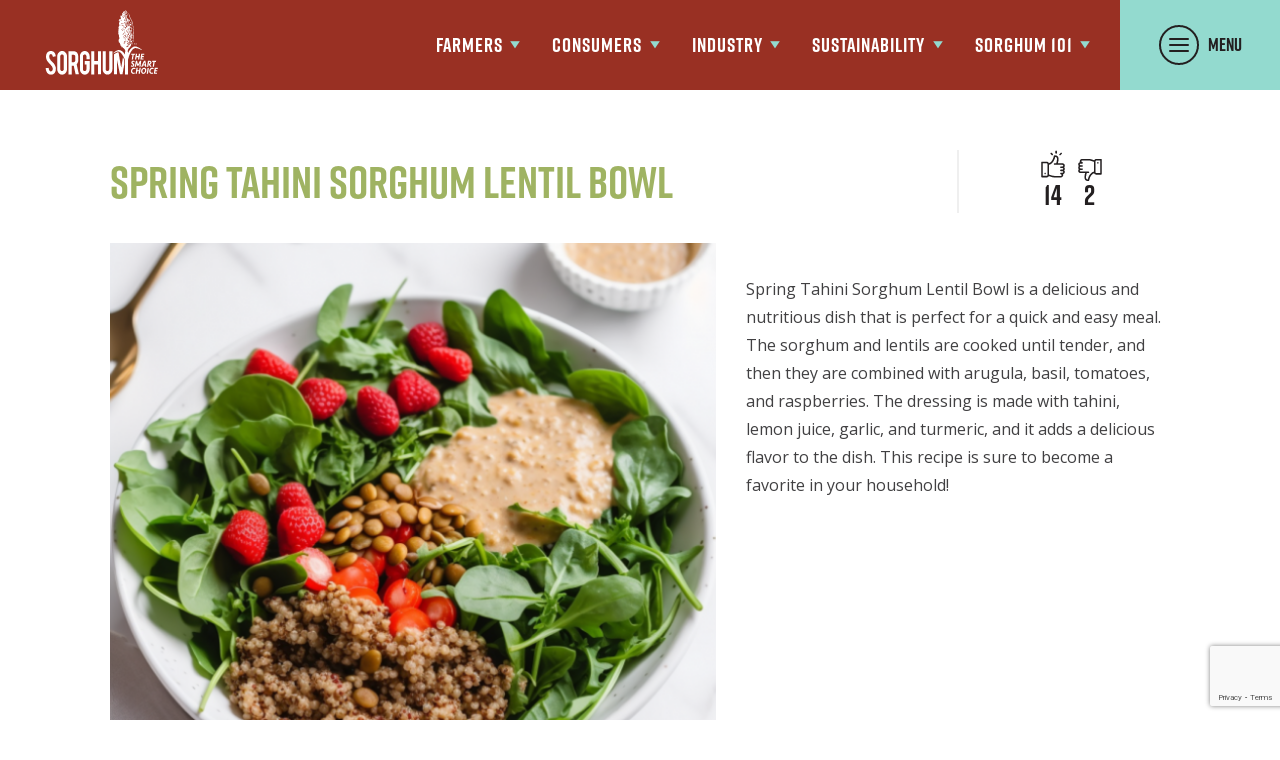

--- FILE ---
content_type: text/html; charset=UTF-8
request_url: https://www.sorghumcheckoff.com/recipes/spring-tahini-sorghum-lentil-bowl/
body_size: 14209
content:
<!doctype html>
<html class="no-js" lang="en-US" >
<head>
	<meta charset="UTF-8">
	<meta name="viewport" content="width=device-width, initial-scale=1">

	<link rel="preload" href="https://use.typekit.net/hhh2uqf.css" as="style">

	<link rel="apple-touch-icon" sizes="180x180" href="/apple-touch-icon.png">
	<link rel="icon" type="image/png" sizes="32x32" href="/favicon-32x32.png">
	<link rel="icon" type="image/png" sizes="16x16" href="/favicon-16x16.png">
	<link rel="manifest" href="/site.webmanifest">
	<link rel="mask-icon" href="/safari-pinned-tab.svg" color="#9e3223">
	<meta name="msapplication-TileColor" content="#9e3223">
	<meta name="theme-color" content="#9e3223">

	<meta name='robots' content='index, follow, max-image-preview:large, max-snippet:-1, max-video-preview:-1' />
	<style>img:is([sizes="auto" i], [sizes^="auto," i]) { contain-intrinsic-size: 3000px 1500px }</style>
	
<!-- Google Tag Manager for WordPress by gtm4wp.com -->
<script data-cfasync="false" data-pagespeed-no-defer>
	var gtm4wp_datalayer_name = "dataLayer";
	var dataLayer = dataLayer || [];
</script>
<!-- End Google Tag Manager for WordPress by gtm4wp.com -->
	<!-- This site is optimized with the Yoast SEO plugin v25.7 - https://yoast.com/wordpress/plugins/seo/ -->
	<title>Spring Tahini Sorghum Lentil Bowl - Sorghum Checkoff</title>
	<meta name="description" content="This recipe is packed with protein, fiber, and vitamins, and it is also gluten-free and vegan. A sure to become a favorite in your household!" />
	<link rel="canonical" href="https://www.sorghumcheckoff.com/recipes/spring-tahini-sorghum-lentil-bowl/" />
	<meta property="og:locale" content="en_US" />
	<meta property="og:type" content="article" />
	<meta property="og:title" content="Spring Tahini Sorghum Lentil Bowl - Sorghum Checkoff" />
	<meta property="og:description" content="This recipe is packed with protein, fiber, and vitamins, and it is also gluten-free and vegan. A sure to become a favorite in your household!" />
	<meta property="og:url" content="https://www.sorghumcheckoff.com/recipes/spring-tahini-sorghum-lentil-bowl/" />
	<meta property="og:site_name" content="Sorghum Checkoff" />
	<meta property="article:publisher" content="https://www.facebook.com/sorghumcheckoff" />
	<meta property="article:modified_time" content="2023-04-26T15:55:58+00:00" />
	<meta property="og:image" content="https://www.sorghumcheckoff.com/wp-content/uploads/2022/06/User_A_close-up_of_a_bowl_of_Spring_Tahini_Qunioa_Lentil_Bowl_w_a8fe5f5d-209c-4252-a9aa-46c8e25e9fa8.png" />
	<meta property="og:image:width" content="614" />
	<meta property="og:image:height" content="614" />
	<meta property="og:image:type" content="image/png" />
	<meta name="twitter:card" content="summary_large_image" />
	<meta name="twitter:site" content="@SorghumCheckoff" />
	<meta name="twitter:label1" content="Est. reading time" />
	<meta name="twitter:data1" content="1 minute" />
	<script type="application/ld+json" class="yoast-schema-graph">{"@context":"https://schema.org","@graph":[{"@type":"WebPage","@id":"https://www.sorghumcheckoff.com/recipes/spring-tahini-sorghum-lentil-bowl/","url":"https://www.sorghumcheckoff.com/recipes/spring-tahini-sorghum-lentil-bowl/","name":"Spring Tahini Sorghum Lentil Bowl - Sorghum Checkoff","isPartOf":{"@id":"https://www.sorghumcheckoff.com/#website"},"primaryImageOfPage":{"@id":"https://www.sorghumcheckoff.com/recipes/spring-tahini-sorghum-lentil-bowl/#primaryimage"},"image":{"@id":"https://www.sorghumcheckoff.com/recipes/spring-tahini-sorghum-lentil-bowl/#primaryimage"},"thumbnailUrl":"https://www.sorghumcheckoff.com/wp-content/uploads/2022/06/User_A_close-up_of_a_bowl_of_Spring_Tahini_Qunioa_Lentil_Bowl_w_a8fe5f5d-209c-4252-a9aa-46c8e25e9fa8.png","datePublished":"2022-06-27T15:21:39+00:00","dateModified":"2023-04-26T15:55:58+00:00","description":"This recipe is packed with protein, fiber, and vitamins, and it is also gluten-free and vegan. A sure to become a favorite in your household!","breadcrumb":{"@id":"https://www.sorghumcheckoff.com/recipes/spring-tahini-sorghum-lentil-bowl/#breadcrumb"},"inLanguage":"en-US","potentialAction":[{"@type":"ReadAction","target":["https://www.sorghumcheckoff.com/recipes/spring-tahini-sorghum-lentil-bowl/"]}]},{"@type":"ImageObject","inLanguage":"en-US","@id":"https://www.sorghumcheckoff.com/recipes/spring-tahini-sorghum-lentil-bowl/#primaryimage","url":"https://www.sorghumcheckoff.com/wp-content/uploads/2022/06/User_A_close-up_of_a_bowl_of_Spring_Tahini_Qunioa_Lentil_Bowl_w_a8fe5f5d-209c-4252-a9aa-46c8e25e9fa8.png","contentUrl":"https://www.sorghumcheckoff.com/wp-content/uploads/2022/06/User_A_close-up_of_a_bowl_of_Spring_Tahini_Qunioa_Lentil_Bowl_w_a8fe5f5d-209c-4252-a9aa-46c8e25e9fa8.png","width":614,"height":614,"caption":"A close-up of a bowl of Spring Tahini Sorghum Lentil Bowl. The bowl is on a white plate, and there is a spoon next to it. The sorghum is cooked and has a light brown color. The other ingredients in the bowl include lentils, arugula, basil, tomatoes, and raspberries. The tahini dressing is drizzled over the top of the salad. The image is high-quality and well-lit. The colors are vibrant and the image is in focus. The image is relevant to the recipe and is likely to be helpful to someone who is trying to make the recipe."},{"@type":"BreadcrumbList","@id":"https://www.sorghumcheckoff.com/recipes/spring-tahini-sorghum-lentil-bowl/#breadcrumb","itemListElement":[{"@type":"ListItem","position":1,"name":"Home","item":"https://www.sorghumcheckoff.com/"},{"@type":"ListItem","position":2,"name":"Recipes","item":"https://www.sorghumcheckoff.com/recipes/"},{"@type":"ListItem","position":3,"name":"Spring Tahini Sorghum Lentil Bowl"}]},{"@type":"WebSite","@id":"https://www.sorghumcheckoff.com/#website","url":"https://www.sorghumcheckoff.com/","name":"Sorghum Checkoff","description":"Investing in Sorghum Profitability","potentialAction":[{"@type":"SearchAction","target":{"@type":"EntryPoint","urlTemplate":"https://www.sorghumcheckoff.com/?s={search_term_string}"},"query-input":{"@type":"PropertyValueSpecification","valueRequired":true,"valueName":"search_term_string"}}],"inLanguage":"en-US"}]}</script>
	<!-- / Yoast SEO plugin. -->


<link rel='dns-prefetch' href='//www.google.com' />
<link rel='dns-prefetch' href='//cdnjs.cloudflare.com' />
<link rel='dns-prefetch' href='//platform-api.sharethis.com' />
<link rel='dns-prefetch' href='//fonts.googleapis.com' />
<link rel='dns-prefetch' href='//use.typekit.net' />
<style id='wp-emoji-styles-inline-css'>

	img.wp-smiley, img.emoji {
		display: inline !important;
		border: none !important;
		box-shadow: none !important;
		height: 1em !important;
		width: 1em !important;
		margin: 0 0.07em !important;
		vertical-align: -0.1em !important;
		background: none !important;
		padding: 0 !important;
	}
</style>
<style id='classic-theme-styles-inline-css'>
/*! This file is auto-generated */
.wp-block-button__link{color:#fff;background-color:#32373c;border-radius:9999px;box-shadow:none;text-decoration:none;padding:calc(.667em + 2px) calc(1.333em + 2px);font-size:1.125em}.wp-block-file__button{background:#32373c;color:#fff;text-decoration:none}
</style>
<style id='safe-svg-svg-icon-style-inline-css'>
.safe-svg-cover{text-align:center}.safe-svg-cover .safe-svg-inside{display:inline-block;max-width:100%}.safe-svg-cover svg{fill:currentColor;height:100%;max-height:100%;max-width:100%;width:100%}

</style>
<style id='global-styles-inline-css'>
:root{--wp--preset--aspect-ratio--square: 1;--wp--preset--aspect-ratio--4-3: 4/3;--wp--preset--aspect-ratio--3-4: 3/4;--wp--preset--aspect-ratio--3-2: 3/2;--wp--preset--aspect-ratio--2-3: 2/3;--wp--preset--aspect-ratio--16-9: 16/9;--wp--preset--aspect-ratio--9-16: 9/16;--wp--preset--color--black: #000000;--wp--preset--color--cyan-bluish-gray: #abb8c3;--wp--preset--color--white: #ffffff;--wp--preset--color--pale-pink: #f78da7;--wp--preset--color--vivid-red: #cf2e2e;--wp--preset--color--luminous-vivid-orange: #ff6900;--wp--preset--color--luminous-vivid-amber: #fcb900;--wp--preset--color--light-green-cyan: #7bdcb5;--wp--preset--color--vivid-green-cyan: #00d084;--wp--preset--color--pale-cyan-blue: #8ed1fc;--wp--preset--color--vivid-cyan-blue: #0693e3;--wp--preset--color--vivid-purple: #9b51e0;--wp--preset--gradient--vivid-cyan-blue-to-vivid-purple: linear-gradient(135deg,rgba(6,147,227,1) 0%,rgb(155,81,224) 100%);--wp--preset--gradient--light-green-cyan-to-vivid-green-cyan: linear-gradient(135deg,rgb(122,220,180) 0%,rgb(0,208,130) 100%);--wp--preset--gradient--luminous-vivid-amber-to-luminous-vivid-orange: linear-gradient(135deg,rgba(252,185,0,1) 0%,rgba(255,105,0,1) 100%);--wp--preset--gradient--luminous-vivid-orange-to-vivid-red: linear-gradient(135deg,rgba(255,105,0,1) 0%,rgb(207,46,46) 100%);--wp--preset--gradient--very-light-gray-to-cyan-bluish-gray: linear-gradient(135deg,rgb(238,238,238) 0%,rgb(169,184,195) 100%);--wp--preset--gradient--cool-to-warm-spectrum: linear-gradient(135deg,rgb(74,234,220) 0%,rgb(151,120,209) 20%,rgb(207,42,186) 40%,rgb(238,44,130) 60%,rgb(251,105,98) 80%,rgb(254,248,76) 100%);--wp--preset--gradient--blush-light-purple: linear-gradient(135deg,rgb(255,206,236) 0%,rgb(152,150,240) 100%);--wp--preset--gradient--blush-bordeaux: linear-gradient(135deg,rgb(254,205,165) 0%,rgb(254,45,45) 50%,rgb(107,0,62) 100%);--wp--preset--gradient--luminous-dusk: linear-gradient(135deg,rgb(255,203,112) 0%,rgb(199,81,192) 50%,rgb(65,88,208) 100%);--wp--preset--gradient--pale-ocean: linear-gradient(135deg,rgb(255,245,203) 0%,rgb(182,227,212) 50%,rgb(51,167,181) 100%);--wp--preset--gradient--electric-grass: linear-gradient(135deg,rgb(202,248,128) 0%,rgb(113,206,126) 100%);--wp--preset--gradient--midnight: linear-gradient(135deg,rgb(2,3,129) 0%,rgb(40,116,252) 100%);--wp--preset--font-size--small: 13px;--wp--preset--font-size--medium: 20px;--wp--preset--font-size--large: 36px;--wp--preset--font-size--x-large: 42px;--wp--preset--spacing--20: 0.44rem;--wp--preset--spacing--30: 0.67rem;--wp--preset--spacing--40: 1rem;--wp--preset--spacing--50: 1.5rem;--wp--preset--spacing--60: 2.25rem;--wp--preset--spacing--70: 3.38rem;--wp--preset--spacing--80: 5.06rem;--wp--preset--shadow--natural: 6px 6px 9px rgba(0, 0, 0, 0.2);--wp--preset--shadow--deep: 12px 12px 50px rgba(0, 0, 0, 0.4);--wp--preset--shadow--sharp: 6px 6px 0px rgba(0, 0, 0, 0.2);--wp--preset--shadow--outlined: 6px 6px 0px -3px rgba(255, 255, 255, 1), 6px 6px rgba(0, 0, 0, 1);--wp--preset--shadow--crisp: 6px 6px 0px rgba(0, 0, 0, 1);}:where(.is-layout-flex){gap: 0.5em;}:where(.is-layout-grid){gap: 0.5em;}body .is-layout-flex{display: flex;}.is-layout-flex{flex-wrap: wrap;align-items: center;}.is-layout-flex > :is(*, div){margin: 0;}body .is-layout-grid{display: grid;}.is-layout-grid > :is(*, div){margin: 0;}:where(.wp-block-columns.is-layout-flex){gap: 2em;}:where(.wp-block-columns.is-layout-grid){gap: 2em;}:where(.wp-block-post-template.is-layout-flex){gap: 1.25em;}:where(.wp-block-post-template.is-layout-grid){gap: 1.25em;}.has-black-color{color: var(--wp--preset--color--black) !important;}.has-cyan-bluish-gray-color{color: var(--wp--preset--color--cyan-bluish-gray) !important;}.has-white-color{color: var(--wp--preset--color--white) !important;}.has-pale-pink-color{color: var(--wp--preset--color--pale-pink) !important;}.has-vivid-red-color{color: var(--wp--preset--color--vivid-red) !important;}.has-luminous-vivid-orange-color{color: var(--wp--preset--color--luminous-vivid-orange) !important;}.has-luminous-vivid-amber-color{color: var(--wp--preset--color--luminous-vivid-amber) !important;}.has-light-green-cyan-color{color: var(--wp--preset--color--light-green-cyan) !important;}.has-vivid-green-cyan-color{color: var(--wp--preset--color--vivid-green-cyan) !important;}.has-pale-cyan-blue-color{color: var(--wp--preset--color--pale-cyan-blue) !important;}.has-vivid-cyan-blue-color{color: var(--wp--preset--color--vivid-cyan-blue) !important;}.has-vivid-purple-color{color: var(--wp--preset--color--vivid-purple) !important;}.has-black-background-color{background-color: var(--wp--preset--color--black) !important;}.has-cyan-bluish-gray-background-color{background-color: var(--wp--preset--color--cyan-bluish-gray) !important;}.has-white-background-color{background-color: var(--wp--preset--color--white) !important;}.has-pale-pink-background-color{background-color: var(--wp--preset--color--pale-pink) !important;}.has-vivid-red-background-color{background-color: var(--wp--preset--color--vivid-red) !important;}.has-luminous-vivid-orange-background-color{background-color: var(--wp--preset--color--luminous-vivid-orange) !important;}.has-luminous-vivid-amber-background-color{background-color: var(--wp--preset--color--luminous-vivid-amber) !important;}.has-light-green-cyan-background-color{background-color: var(--wp--preset--color--light-green-cyan) !important;}.has-vivid-green-cyan-background-color{background-color: var(--wp--preset--color--vivid-green-cyan) !important;}.has-pale-cyan-blue-background-color{background-color: var(--wp--preset--color--pale-cyan-blue) !important;}.has-vivid-cyan-blue-background-color{background-color: var(--wp--preset--color--vivid-cyan-blue) !important;}.has-vivid-purple-background-color{background-color: var(--wp--preset--color--vivid-purple) !important;}.has-black-border-color{border-color: var(--wp--preset--color--black) !important;}.has-cyan-bluish-gray-border-color{border-color: var(--wp--preset--color--cyan-bluish-gray) !important;}.has-white-border-color{border-color: var(--wp--preset--color--white) !important;}.has-pale-pink-border-color{border-color: var(--wp--preset--color--pale-pink) !important;}.has-vivid-red-border-color{border-color: var(--wp--preset--color--vivid-red) !important;}.has-luminous-vivid-orange-border-color{border-color: var(--wp--preset--color--luminous-vivid-orange) !important;}.has-luminous-vivid-amber-border-color{border-color: var(--wp--preset--color--luminous-vivid-amber) !important;}.has-light-green-cyan-border-color{border-color: var(--wp--preset--color--light-green-cyan) !important;}.has-vivid-green-cyan-border-color{border-color: var(--wp--preset--color--vivid-green-cyan) !important;}.has-pale-cyan-blue-border-color{border-color: var(--wp--preset--color--pale-cyan-blue) !important;}.has-vivid-cyan-blue-border-color{border-color: var(--wp--preset--color--vivid-cyan-blue) !important;}.has-vivid-purple-border-color{border-color: var(--wp--preset--color--vivid-purple) !important;}.has-vivid-cyan-blue-to-vivid-purple-gradient-background{background: var(--wp--preset--gradient--vivid-cyan-blue-to-vivid-purple) !important;}.has-light-green-cyan-to-vivid-green-cyan-gradient-background{background: var(--wp--preset--gradient--light-green-cyan-to-vivid-green-cyan) !important;}.has-luminous-vivid-amber-to-luminous-vivid-orange-gradient-background{background: var(--wp--preset--gradient--luminous-vivid-amber-to-luminous-vivid-orange) !important;}.has-luminous-vivid-orange-to-vivid-red-gradient-background{background: var(--wp--preset--gradient--luminous-vivid-orange-to-vivid-red) !important;}.has-very-light-gray-to-cyan-bluish-gray-gradient-background{background: var(--wp--preset--gradient--very-light-gray-to-cyan-bluish-gray) !important;}.has-cool-to-warm-spectrum-gradient-background{background: var(--wp--preset--gradient--cool-to-warm-spectrum) !important;}.has-blush-light-purple-gradient-background{background: var(--wp--preset--gradient--blush-light-purple) !important;}.has-blush-bordeaux-gradient-background{background: var(--wp--preset--gradient--blush-bordeaux) !important;}.has-luminous-dusk-gradient-background{background: var(--wp--preset--gradient--luminous-dusk) !important;}.has-pale-ocean-gradient-background{background: var(--wp--preset--gradient--pale-ocean) !important;}.has-electric-grass-gradient-background{background: var(--wp--preset--gradient--electric-grass) !important;}.has-midnight-gradient-background{background: var(--wp--preset--gradient--midnight) !important;}.has-small-font-size{font-size: var(--wp--preset--font-size--small) !important;}.has-medium-font-size{font-size: var(--wp--preset--font-size--medium) !important;}.has-large-font-size{font-size: var(--wp--preset--font-size--large) !important;}.has-x-large-font-size{font-size: var(--wp--preset--font-size--x-large) !important;}
:where(.wp-block-post-template.is-layout-flex){gap: 1.25em;}:where(.wp-block-post-template.is-layout-grid){gap: 1.25em;}
:where(.wp-block-columns.is-layout-flex){gap: 2em;}:where(.wp-block-columns.is-layout-grid){gap: 2em;}
:root :where(.wp-block-pullquote){font-size: 1.5em;line-height: 1.6;}
</style>
<link rel='stylesheet' id='google-fonts-css' href='https://fonts.googleapis.com/css2?family=Open+Sans:ital,wght@0,400;0,700;1,400;1,700&#038;display=swap' media='all' />
<link rel='stylesheet' id='typekit-fonts-css' href='https://use.typekit.net/hhh2uqf.css' media='all' />
<link rel='stylesheet' id='bootstrap-css' href='https://www.sorghumcheckoff.com/wp-content/themes/sorghumcheckoff/dist/css/bootstrap.css?id=6ad4eb234996288b764137c31a750104' media='all' />
<link rel='stylesheet' id='vendor-css' href='https://www.sorghumcheckoff.com/wp-content/themes/sorghumcheckoff/dist/css/vendor.css?id=845c082f97fcfcf54c6ad22f8259b40f' media='all' />
<link rel='stylesheet' id='sorghum_style-css' href='https://www.sorghumcheckoff.com/wp-content/themes/sorghumcheckoff/dist/css/style.css?id=966193e7716f33d7787bc5e6f5060c68' media='all' />
<link rel='stylesheet' id='sorghum_recipe-css' href='https://www.sorghumcheckoff.com/wp-content/themes/sorghumcheckoff/dist/css/recipe.css?id=09f3435732aed6ca9934e4961f57471a' media='all' />
<script src="https://www.sorghumcheckoff.com/wp-content/themes/sorghumcheckoff/dist/js/modernizr-custom.js?id=7eebd1c479366fe0f49e3b286d7281ca" id="modernizr-js"></script>
<script src="https://www.sorghumcheckoff.com/wp-includes/js/jquery/jquery.min.js?ver=3.7.1" id="jquery-core-js"></script>
<script src="https://cdnjs.cloudflare.com/ajax/libs/gsap/3.12.5/gsap.min.js" id="gsap-js"></script>
<script id="sorghum_recipe-js-extra">
var sorghum_urls = {"ajax":"https:\/\/www.sorghumcheckoff.com\/wp-admin\/admin-ajax.php","theme":"https:\/\/www.sorghumcheckoff.com\/wp-content\/themes\/sorghumcheckoff"};
</script>
<script src="https://www.sorghumcheckoff.com/wp-content/themes/sorghumcheckoff/dist/js/recipe.js?id=720b84814a21185343fba4e6c934a2a2" id="sorghum_recipe-js"></script>
<link rel="https://api.w.org/" href="https://www.sorghumcheckoff.com/wp-json/" /><link rel="alternate" title="oEmbed (JSON)" type="application/json+oembed" href="https://www.sorghumcheckoff.com/wp-json/oembed/1.0/embed?url=https%3A%2F%2Fwww.sorghumcheckoff.com%2Frecipes%2Fspring-tahini-sorghum-lentil-bowl%2F" />
<link rel="alternate" title="oEmbed (XML)" type="text/xml+oembed" href="https://www.sorghumcheckoff.com/wp-json/oembed/1.0/embed?url=https%3A%2F%2Fwww.sorghumcheckoff.com%2Frecipes%2Fspring-tahini-sorghum-lentil-bowl%2F&#038;format=xml" />

<!-- Google Tag Manager for WordPress by gtm4wp.com -->
<!-- GTM Container placement set to manual -->
<script data-cfasync="false" data-pagespeed-no-defer>
	var dataLayer_content = {"pagePostType":"recipe","pagePostType2":"single-recipe","pagePostAuthor":"Clint White"};
	dataLayer.push( dataLayer_content );
</script>
<script data-cfasync="false" data-pagespeed-no-defer>
(function(w,d,s,l,i){w[l]=w[l]||[];w[l].push({'gtm.start':
new Date().getTime(),event:'gtm.js'});var f=d.getElementsByTagName(s)[0],
j=d.createElement(s),dl=l!='dataLayer'?'&l='+l:'';j.async=true;j.src=
'//www.googletagmanager.com/gtm.js?id='+i+dl;f.parentNode.insertBefore(j,f);
})(window,document,'script','dataLayer','GTM-K97L9K4');
</script>
<!-- End Google Tag Manager for WordPress by gtm4wp.com --><script type="application/ld+json">{"@context":"http:\/\/schema.org","@type":"Recipe","datePublished":"2022-06-27","image":"https:\/\/www.sorghumcheckoff.com\/wp-content\/uploads\/2022\/06\/User_A_close-up_of_a_bowl_of_Spring_Tahini_Qunioa_Lentil_Bowl_w_a8fe5f5d-209c-4252-a9aa-46c8e25e9fa8.png","name":"Spring Tahini Sorghum Lentil Bowl","description":"Spring Tahini Sorghum Lentil Bowl is a delicious and nutritious dish that is perfect for a quick and easy meal.&hellip;","recipeIngredient":["5 cups Furmano's Fully Cooked Sorghum, Drained and Rinsed (for Furmano's Recipe- Chef Paul)","5 cups Furmano's Fully Cooked Lentils, drained and rinsed (for Furmano's Recipe- Chef Paul)","4 cups Baby Arugula or Spring Mix (for Furmano's Recipe- Chef Paul)","1 cup Chopped Basil (for Furmano's Recipe- Chef Paul)","4 cups Grape tomatoes, halved (for Furmano's Recipe- Chef Paul)","1 cup Raspberries (for Furmano's Recipe- Chef Paul)","As needed: Tahini Dressing (for Furmano's Recipe- Chef Paul)","1\/4 cup Minced Garlic (for Furmano's Recipe- Chef Paul)","2 teaspoons Tumeric (for Furmano's Recipe- Chef Paul)","1\/4 cup Lemon Juice (for Furmano's Recipe- Chef Paul)","1 tablespoon Tahini Paste (for Furmano's Recipe- Chef Paul)","2 tablespoons Canola Oil (for Furmano's Recipe- Chef Paul)","1\/4 cup Water (for Furmano's Recipe- Chef Paul)","1\/2 teaspoon Salt (for Furmano's Recipe- Chef Paul)","1\/8 teaspoon Black Pepper (for Furmano's Recipe- Chef Paul)"],"recipeInstructions":[[{"@type":"HowToStep","position":1,"text":"Divide Sorghum, Lentil, Arugula, Basil, and Grape Tomatoes into serving bowls"}],[{"@type":"HowToStep","position":2,"text":"Place all dressing ingredients in a dressing bottle. Firmly close the lid and shake to emulsify"}],[{"@type":"HowToStep","position":3,"text":"Drizzle dressing over bowls and top with Raspberries"}],[{"@type":"HowToStep","position":4,"text":"Serve"}]]}</script>		<style id="wp-custom-css">
			body:after { display: none !important; }		</style>
		
</head>

<body class="wp-singular recipe-template-default single single-recipe postid-2779 wp-theme-sorghumcheckoff no-header-section">

<!-- GTM Container placement set to manual -->
<!-- Google Tag Manager (noscript) -->
				<noscript><iframe src="https://www.googletagmanager.com/ns.html?id=GTM-K97L9K4" height="0" width="0" style="display:none;visibility:hidden" aria-hidden="true"></iframe></noscript>
<!-- End Google Tag Manager (noscript) -->
<div class="site-wrapper" id="top">	

	<div class="skippy overflow-hidden">
		<div class="container-fluid">
			<div class="row">
				<div class="col-12">	
					<a class="sr-only sr-only-focusable d-inline-flex p-2 m-1 no-scroll btn btn-light" href="#main-content">Skip to main content</a>
				</div>
			</div>
		</div>
	</div>
	
	<header class="site-header dark-background" id="site-header">
	<div class="site-header__bar">
		<div class="site-header__container">
			<div class="site-header__logo">
				<a href="https://www.sorghumcheckoff.com/" class="no-line-link" tabindex="0" title="Go to the Sorghum Checkoff home page" aria-label="Go to the Sorghum Checkoff home page">
					<img src="https://www.sorghumcheckoff.com/wp-content/themes/sorghumcheckoff/images/sorghum-logo-white.svg" height="92" width="162" alt="Sorghum" />
				</a>
			</div>
			<div class="site-header__content">
				
				<nav class="site-header__nav">
					<ul id="menu-desktop-header-menu" class="site-header__menu d-none"><li id="menu-item-652" class="menu-item menu-item-type-post_type menu-item-object-page menu-item-has-children menu-item-652"><a href="https://www.sorghumcheckoff.com/our-farmers/"><span>Farmers</span></a><button class="dropdown-button" aria-expanded="false"><span class="sr-only">Show submenu for Farmers</span><span class="icn-arrow-down" aria-hidden="true"></span></button><ul class="sub-menu"><li id="menu-item-1016" class="menu-item menu-item-type-post_type menu-item-object-page menu-item-1016"><a href="https://www.sorghumcheckoff.com/our-farmers/grain-production/"><span>Grain Production</span></a></li><li id="menu-item-1018" class="menu-item menu-item-type-post_type menu-item-object-page menu-item-1018"><a href="https://www.sorghumcheckoff.com/our-farmers/insects-weeds-diseases/"><span>Insects, Weeds, Diseases</span></a></li><li id="menu-item-1015" class="menu-item menu-item-type-post_type menu-item-object-page menu-item-1015"><a href="https://www.sorghumcheckoff.com/our-farmers/forage-production/"><span>Forage Production</span></a></li><li id="menu-item-937" class="menu-item menu-item-type-post_type menu-item-object-page menu-item-937"><a href="https://www.sorghumcheckoff.com/our-farmers/agronomy-insights/"><span>Agronomy Insights</span></a></li><li id="menu-item-1014" class="menu-item menu-item-type-post_type menu-item-object-page menu-item-1014"><a href="https://www.sorghumcheckoff.com/our-farmers/sorghum-economics/"><span>Sorghum Economics</span></a></li><li id="menu-item-1017" class="menu-item menu-item-type-post_type menu-item-object-page menu-item-1017"><a href="https://www.sorghumcheckoff.com/our-farmers/leadership-sorghum/"><span>Leadership Sorghum</span></a></li></ul></li><li id="menu-item-653" class="menu-item menu-item-type-post_type menu-item-object-page menu-item-has-children menu-item-653"><a href="https://www.sorghumcheckoff.com/consumers/"><span>Consumers</span></a><button class="dropdown-button" aria-expanded="false"><span class="sr-only">Show submenu for Consumers</span><span class="icn-arrow-down" aria-hidden="true"></span></button><ul class="sub-menu"><li id="menu-item-1020" class="menu-item menu-item-type-post_type menu-item-object-page menu-item-1020"><a href="https://www.sorghumcheckoff.com/consumers/nutrition/"><span>Nutrition</span></a></li><li id="menu-item-877" class="menu-item menu-item-type-post_type_archive menu-item-object-recipe menu-item-877"><a href="https://www.sorghumcheckoff.com/recipes/"><span>Recipes</span></a></li><li id="menu-item-4426" class="menu-item menu-item-type-post_type menu-item-object-page menu-item-4426"><a href="https://www.sorghumcheckoff.com/explore-sorghum-recipes/"><span>World of Sorghum</span></a></li><li id="menu-item-1021" class="menu-item menu-item-type-post_type menu-item-object-page menu-item-1021"><a href="https://www.sorghumcheckoff.com/consumers/tips-for-cooking/"><span>Tips For Cooking</span></a></li><li id="menu-item-1023" class="menu-item menu-item-type-post_type menu-item-object-page menu-item-1023"><a href="https://www.sorghumcheckoff.com/consumers/where-to-buy/"><span>Where To Buy</span></a></li><li id="menu-item-1019" class="menu-item menu-item-type-post_type menu-item-object-page menu-item-1019"><a href="https://www.sorghumcheckoff.com/consumers/health-professionals/"><span>Health Professionals</span></a></li><li id="menu-item-3296" class="menu-item menu-item-type-post_type menu-item-object-page menu-item-3296"><a href="https://www.sorghumcheckoff.com/educators/"><span>Educator Resources</span></a></li><li id="menu-item-1022" class="menu-item menu-item-type-post_type menu-item-object-page menu-item-1022"><a href="https://www.sorghumcheckoff.com/industry/foodservice-professionals/"><span>Foodservice Pros</span></a></li><li id="menu-item-1123" class="menu-item menu-item-type-post_type menu-item-object-page menu-item-1123"><a href="https://www.sorghumcheckoff.com/consumers/pet-food/"><span>Pet</span></a></li><li id="menu-item-2742" class="menu-item menu-item-type-post_type menu-item-object-page menu-item-2742"><a href="https://www.sorghumcheckoff.com/consumers/nutrition/nutrition-research/"><span>Research</span></a></li></ul></li><li id="menu-item-654" class="menu-item menu-item-type-post_type menu-item-object-page menu-item-has-children menu-item-654"><a href="https://www.sorghumcheckoff.com/industry/"><span>Industry</span></a><button class="dropdown-button" aria-expanded="false"><span class="sr-only">Show submenu for Industry</span><span class="icn-arrow-down" aria-hidden="true"></span></button><ul class="sub-menu"><li id="menu-item-1027" class="menu-item menu-item-type-post_type menu-item-object-page menu-item-1027"><a href="https://www.sorghumcheckoff.com/industry/markets-overview/"><span>Markets Overview</span></a></li><li id="menu-item-1026" class="menu-item menu-item-type-post_type menu-item-object-page menu-item-1026"><a href="https://www.sorghumcheckoff.com/industry/livestock-feed/"><span>Livestock Feed</span></a></li><li id="menu-item-4466" class="menu-item menu-item-type-post_type menu-item-object-page menu-item-4466"><a href="https://www.sorghumcheckoff.com/industry/poultry/"><span>Poultry</span></a></li><li id="menu-item-1125" class="menu-item menu-item-type-post_type menu-item-object-page menu-item-1125"><a href="https://www.sorghumcheckoff.com/consumers/pet-food/"><span>Pet Food</span></a></li><li id="menu-item-1024" class="menu-item menu-item-type-post_type menu-item-object-page menu-item-1024"><a href="https://www.sorghumcheckoff.com/industry/aquaculture/"><span>Aquaculture</span></a></li><li id="menu-item-1124" class="menu-item menu-item-type-post_type menu-item-object-page menu-item-1124"><a href="https://www.sorghumcheckoff.com/industry/foodservice-professionals/"><span>Foodservice Professionals</span></a></li><li id="menu-item-1029" class="menu-item menu-item-type-post_type menu-item-object-page menu-item-1029"><a href="https://www.sorghumcheckoff.com/sustainability/renewable-energy/"><span>Renewable Energy</span></a></li><li id="menu-item-1025" class="menu-item menu-item-type-post_type menu-item-object-page menu-item-1025"><a href="https://www.sorghumcheckoff.com/industry/international/"><span>International</span></a></li><li id="menu-item-3297" class="menu-item menu-item-type-post_type menu-item-object-page menu-item-3297"><a href="https://www.sorghumcheckoff.com/educators/"><span>Educator Resources</span></a></li></ul></li><li id="menu-item-897" class="menu-item menu-item-type-post_type menu-item-object-page menu-item-has-children menu-item-897"><a href="https://www.sorghumcheckoff.com/sustainability/"><span>Sustainability</span></a><button class="dropdown-button" aria-expanded="false"><span class="sr-only">Show submenu for Sustainability</span><span class="icn-arrow-down" aria-hidden="true"></span></button><ul class="sub-menu"><li id="menu-item-3690" class="menu-item menu-item-type-post_type menu-item-object-page menu-item-3690"><a href="https://www.sorghumcheckoff.com/impact/"><span>Impact</span></a></li><li id="menu-item-1031" class="menu-item menu-item-type-post_type menu-item-object-page menu-item-1031"><a href="https://www.sorghumcheckoff.com/sustainability/our-sustainability-story/"><span>Our Sustain Story</span></a></li><li id="menu-item-1126" class="menu-item menu-item-type-post_type menu-item-object-page menu-item-1126"><a href="https://www.sorghumcheckoff.com/sustainability/renewable-energy/"><span>Renewable Energy</span></a></li><li id="menu-item-1030" class="menu-item menu-item-type-post_type menu-item-object-page menu-item-1030"><a href="https://www.sorghumcheckoff.com/sustainability/conservation-partners/"><span>Conservation Partners</span></a></li><li id="menu-item-2823" class="menu-item menu-item-type-post_type menu-item-object-page menu-item-2823"><a href="https://www.sorghumcheckoff.com/sustainability/sorghum-analysis/"><span>Research</span></a></li></ul></li><li id="menu-item-875" class="menu-item menu-item-type-post_type menu-item-object-page menu-item-has-children menu-item-875"><a href="https://www.sorghumcheckoff.com/sorghum-101/"><span>Sorghum 101</span></a><button class="dropdown-button" aria-expanded="false"><span class="sr-only">Show submenu for Sorghum 101</span><span class="icn-arrow-down" aria-hidden="true"></span></button><ul class="sub-menu"><li id="menu-item-876" class="menu-item menu-item-type-post_type menu-item-object-page menu-item-876"><a href="https://www.sorghumcheckoff.com/sorghum-101/what-is-sorghum/"><span>What Is Sorghum?</span></a></li><li id="menu-item-1033" class="menu-item menu-item-type-post_type menu-item-object-page menu-item-1033"><a href="https://www.sorghumcheckoff.com/sorghum-101/lifecycle/"><span>Lifecycle</span></a></li><li id="menu-item-1032" class="menu-item menu-item-type-post_type menu-item-object-page menu-item-1032"><a href="https://www.sorghumcheckoff.com/sorghum-101/around-the-globe/"><span>Around The Globe</span></a></li><li id="menu-item-2737" class="menu-item menu-item-type-post_type menu-item-object-page menu-item-2737"><a href="https://www.sorghumcheckoff.com/sorghum-101/blog/"><span>Blog</span></a></li></ul></li></ul>				</nav>
			</div>
			<button class="menu-trigger" title="Toggle Menu Panel" aria-label="Toggle Menu Panel" id="mega-menu-trigger">
				<div class="menu-trigger__circle" role="presentation" aria-hidden="false">
					<div class="menu-trigger__bars" role="presentation">
						<span class="menu-trigger__bar menu-trigger__bar-1" role="presentation"></span>
						<span class="menu-trigger__bar menu-trigger__bar-2" role="presentation"></span>
						<span class="menu-trigger__bar menu-trigger__bar-3" role="presentation"></span>
					</div>
				</div>
				<div class="menu-trigger__label">Menu</div>
			</button>
		</div>
	</div>
	<div class="site-header__mega-menu" id="mega-menu">
		<canvas id="mega-menu-canvas"></canvas>
		<div class="site-header__mega-menu-divider mega-menu-fade"></div>
		<div class="site-header__mega-menu-inner" id="mega-menu-inner">
			<div class="container">
				<div class="row align-items-center site-header__mega-menu-inner-row">
					<div class="col-12">
						<div class="row align-items-top text-center text-md-left pt-8 pb-16 pt-md-14 pb-md-16">
							

							<div class="col-12 col-md-6 col-lg-5 col-xl-4 mb-8">

								<ul id="menu-desktop-header-menu-1" class="mega-menu__large-menu mega-menu__menu"><li class="menu-item menu-item-type-post_type menu-item-object-page menu-item-652"><a href="https://www.sorghumcheckoff.com/our-farmers/">Farmers</a></li><li class="menu-item menu-item-type-post_type menu-item-object-page menu-item-653"><a href="https://www.sorghumcheckoff.com/consumers/">Consumers</a></li><li class="menu-item menu-item-type-post_type menu-item-object-page menu-item-654"><a href="https://www.sorghumcheckoff.com/industry/">Industry</a></li><li class="menu-item menu-item-type-post_type menu-item-object-page menu-item-897"><a href="https://www.sorghumcheckoff.com/sustainability/">Sustainability</a></li><li class="menu-item menu-item-type-post_type menu-item-object-page menu-item-875"><a href="https://www.sorghumcheckoff.com/sorghum-101/">Sorghum 101</a></li></ul>
								<ul id="menu-takeover-menu-small" class="mega-menu__small-menu mega-menu__menu"><li id="menu-item-160" class="menu-item menu-item-type-post_type menu-item-object-page menu-item-160"><a href="https://www.sorghumcheckoff.com/about-us/">About Us</a></li><li id="menu-item-655" class="menu-item menu-item-type-post_type menu-item-object-page menu-item-655"><a href="https://www.sorghumcheckoff.com/supplier-directory/">Supplier Directory</a></li><li id="menu-item-701" class="menu-item menu-item-type-post_type menu-item-object-page menu-item-701"><a href="https://www.sorghumcheckoff.com/news-and-events/">News/Events</a></li><li id="menu-item-1034" class="menu-item menu-item-type-post_type menu-item-object-page menu-item-1034"><a href="https://www.sorghumcheckoff.com/resources/">Resources</a></li><li id="menu-item-872" class="menu-item menu-item-type-post_type menu-item-object-page menu-item-872"><a href="https://www.sorghumcheckoff.com/contact-us/">Contact Us</a></li></ul>							</div>


							<div class="col-12 col-md-6 col-lg-7 col-xl-8 mega-menu-fade">

								<div class="row align-items-start mb-10 mb-md-12 mb-lg-13 mb-xl-14 mb-xxl-16">
									<div class="col-12">
										<div class="search-block single-text-form search-form--header single-text-form--search">
	<div class="search-block__inner">
				<div class="search-block__content">
			<form role="search" method="get" class="single-text-form__form" action="https://www.sorghumcheckoff.com/">
					
								<label class="sr-only" for="search-field-header">Search</label>
				<input type="search" class="single-text-form__field" placeholder="Search" value="" name="s" id="search-field-header" title="Search"><!--
				--><button type="submit" class="single-text-form__btn btn" title="Search">Search</button>
			</form>
		</div>
	</div>
</div><!-- .search-block -->									</div>
								</div>
								<div class="row d-md-flex text-smallest spaced-text">
									<div class="col-12 col-lg-5 offset-lg-1 col-xl-4 offset-xl-2 d-none d-md-block">
										<div class="mega-menu__logo mb-8">
											<div class="svg-img" style="padding-bottom:57.42%;">
												<img src="https://www.sorghumcheckoff.com/wp-content/themes/sorghumcheckoff/images/sorghum-checkoff-white.svg" width="202" height="116" alt="Sorghum Checkoff logo" loading="lazy" />
											</div>
										</div>
									</div>
									<div class="col-12 col-lg-6 col-xl-5">
																				<div class="mega-menu__copy">
											<p class="h5 color-aqua mb-4">United Sorghum Checkoff Program</p>
<p class="text-smaller lh-16 mb-0">4201 N. Interstate 27<br />
Lubbock, TX 79403<br />
Phone: <a href="tel:18066878727">(806) 687-8727</a><br />
Toll Free: <a href="tel:18776438727">(877) 643-USCP</a></p>
<p class="color-aqua mb-4 h5 mt-8">Connect with Sorghum</p>
	<ul class="social-icons">
	<li><a href="http://facebook.com/simplysorghum"  title="Facebook" aria-label="Facebook">
			<span class="fab fa-facebook-f"></span>
		</a></li><li><a href="http://twitter.com/simplysorghum" target="_blank" rel="noopener" title="Twitter" aria-label="Twitter">
			<span class="fab fa-twitter"></span>
		</a></li><li><a href="http://instagram.com/simplysorghum" target="_blank" rel="noopener" title="Instagram" aria-label="Instagram">
			<span class="fab fa-instagram"></span>
		</a></li><li><a href="https://www.youtube.com/channel/UCFLGBjmPKplNEfuftf7TkTw" target="_blank" rel="noopener" title="YouTube" aria-label="YouTube">
			<span class="fab fa-youtube"></span>
		</a></li><li><a href="https://www.sorghumcheckoff.com/resources/smart-talk-podcast/"  title="Podcast" aria-label="Podcast">
			<span class="fas fa-podcast"></span>
		</a></li>	</ul>
	
										</div>
													
									</div>
								</div>

							</div>
						</div>
					</div>
				</div>
			</div>
		</div>
	</div>
</header><!-- .site-header -->
<div class="site-header__background"></div>

	<main id="main-content" class="site-main" tabindex="0">


		<section class="recipe-header section section--recipe">
		<div class="container">
			<div class="row align-items-center">
				<div class="col-12 col-lg-6 col-xl-7 col-print-12">
					<h1 class="recipe-heading color-green lh-10 mb-lg-0">Spring Tahini Sorghum Lentil Bowl</h1>
					<p class="d-none recipe-url mb-0">https://www.sorghumcheckoff.com/recipes/spring-tahini-sorghum-lentil-bowl/</p>
				</div>
				<div class="col-12 col-lg-6 col-xl-5 no-print">
					<div class="row align-items-center recipe-header__widgets-row">
						<div class="col-6">
													</div>
						<div class="col-6">

							<div class="recipe-likes">
																<input type="hidden" name="nonce" id="like-recipe-nonce" value="b740c74a8f" />
								<div class="like-widget" id="like-widget" data-id="2779">
									<button class="like-widget__button" aria-label="Like this recipe">
										<div class="like-widget__icon">
											<div class="svg-img">
												<svg version="1.1" id="Layer_1" xmlns="http://www.w3.org/2000/svg" xmlns:xlink="http://www.w3.org/1999/xlink" x="0px" y="0px"
													viewBox="0 0 50 50" style="enable-background:new 0 0 50 50;" xml:space="preserve">
													<path class="st0" d="M30.63,6.72c0.78,0,1.41-0.63,1.41-1.41V2.41C32.03,1.63,31.4,1,30.63,1s-1.41,0.63-1.41,1.41v2.91
												C29.22,6.09,29.85,6.72,30.63,6.72z M38.58,9.19l1.99-1.99c0.55-0.55,0.55-1.44,0-1.99c-0.55-0.55-1.44-0.55-1.99,0L36.59,7.2
												c-0.55,0.55-0.55,1.44,0,1.99C37.14,9.74,38.03,9.74,38.58,9.19z M45.02,30.72c0.67-0.75,1.08-1.73,1.08-2.81
												c0-2.33-1.89-4.22-4.22-4.22h-8.19c0.81-2.46,1.16-5.73,1.16-7.13v-1.41c0-3.1-2.52-5.62-5.62-5.62h-1.41
												c-0.65,0-1.21,0.44-1.36,1.07l-0.77,3.06c-1.07,4.29-4.48,9.03-8.01,9.89c-0.62-1.56-2.14-2.67-3.92-2.67H5.31
												c-0.78,0-1.41,0.63-1.41,1.41v25.31c0,0.78,0.63,1.41,1.41,1.41h8.44c1.68,0,3.13-0.98,3.81-2.4l4.83,1.61
												c1.58,0.53,3.23,0.79,4.89,0.79h11.78c2.33,0,4.22-1.89,4.22-4.22c0-0.55-0.11-1.07-0.3-1.55c1.79-0.49,3.11-2.13,3.11-4.07
												c0-1.08-0.41-2.07-1.08-2.81c0.67-0.75,1.08-1.73,1.08-2.81C46.09,32.45,45.69,31.47,45.02,30.72z M15.16,44.78
												c0,0.78-0.63,1.41-1.41,1.41H6.72v-22.5h7.03c0.78,0,1.41,0.63,1.41,1.41V44.78z M39.06,32.12h2.81c0.78,0,1.41,0.63,1.41,1.41
												s-0.63,1.41-1.41,1.41h-2.81c-0.78,0-1.41,0.63-1.41,1.41s0.63,1.41,1.41,1.41h2.81c0.78,0,1.41,0.63,1.41,1.41
												s-0.63,1.41-1.41,1.41h-2.81c-0.78,0-1.41,0.63-1.41,1.41s0.63,1.41,1.41,1.41c0.78,0,1.41,0.63,1.41,1.41s-0.63,1.41-1.41,1.41
												H27.28c-1.36,0-2.71-0.22-4-0.65l-5.31-1.77v-17.4c2.21-0.42,4.36-1.82,6.31-4.1c1.9-2.23,3.45-5.19,4.13-7.92l0.5-2h0.31
												c1.55,0,2.81,1.26,2.81,2.81v1.41c0,1.89-0.59,5.51-1.35,7.13h-2.87c-0.78,0-1.41,0.63-1.41,1.41s0.63,1.41,1.41,1.41h14.06
												c0.78,0,1.41,0.63,1.41,1.41s-0.63,1.41-1.41,1.41h-2.81c-0.78,0-1.41,0.63-1.41,1.41S38.29,32.12,39.06,32.12z M22.67,9.19
												c0.55,0.55,1.44,0.55,1.99,0c0.55-0.55,0.55-1.44,0-1.99l-1.99-1.99c-0.55-0.55-1.44-0.55-1.99,0s-0.55,1.44,0,1.99L22.67,9.19z
												 M10.94,40.56c-0.78,0-1.41,0.63-1.41,1.41c0,0.78,0.63,1.41,1.41,1.41c0.78,0,1.41-0.63,1.41-1.41
												C12.34,41.19,11.71,40.56,10.94,40.56z" />
												</svg>
											</div>
										</div>
									</button>
									<div class="like-widget__label" aria-live="polite">
										<span class="like-widget__number">14</span> <span class="sr-only">people like this recipe</span>
									</div>
								</div>

								<div class="like-widget" id="dislike-widget" data-id="2779">
									<button class="like-widget__button" aria-label="Dislike this recipe" role="button" tabindex="0">
										<div class="like-widget__icon">
											<div class="svg-img">
												<svg version="1.1" xmlns="http://www.w3.org/2000/svg" xmlns:xlink="http://www.w3.org/1999/xlink" x="0px" y="0px"
													viewBox="0 0 50 50" style="enable-background:new 0 0 50 50;" xml:space="preserve">
													<path class="st1" d="M44.69,5.27h-8.44c-1.68,0-3.13,0.98-3.81,2.4l-4.83-1.61c-1.58-0.53-3.23-0.79-4.89-0.79H10.94
												c-2.33,0-4.22,1.89-4.22,4.22c0,0.55,0.1,1.07,0.3,1.55c-1.79,0.49-3.11,2.13-3.11,4.07c0,1.08,0.41,2.07,1.08,2.81
												c-0.67,0.75-1.08,1.73-1.08,2.81c0,1.08,0.41,2.07,1.08,2.81c-0.67,0.75-1.08,1.73-1.08,2.81c0,2.33,1.89,4.22,4.22,4.22h8.19
												c-0.81,2.46-1.16,5.73-1.16,7.13v1.41c0,3.1,2.52,5.62,5.62,5.62h1.41c0.64,0,1.21-0.44,1.36-1.07l0.77-3.06
												c1.07-4.29,4.48-9.03,8.01-9.89c0.62,1.56,2.14,2.67,3.92,2.67h8.44c0.78,0,1.41-0.63,1.41-1.41V6.67
												C46.09,5.9,45.46,5.27,44.69,5.27z M32.03,27.9c-2.21,0.42-4.36,1.82-6.31,4.1c-1.9,2.23-3.45,5.19-4.13,7.92l-0.5,2h-0.31
												c-1.55,0-2.81-1.26-2.81-2.81V37.7c0-1.89,0.59-5.51,1.35-7.13h2.87c0.78,0,1.41-0.63,1.41-1.41s-0.63-1.41-1.41-1.41H8.13
												c-0.78,0-1.41-0.63-1.41-1.41s0.63-1.41,1.41-1.41h2.81c0.78,0,1.41-0.63,1.41-1.41s-0.63-1.41-1.41-1.41H8.13
												c-0.78,0-1.41-0.63-1.41-1.41s0.63-1.41,1.41-1.41h2.81c0.78,0,1.41-0.63,1.41-1.41s-0.63-1.41-1.41-1.41H8.13
												c-0.78,0-1.41-0.63-1.41-1.41s0.63-1.41,1.41-1.41h2.81c0.78,0,1.41-0.63,1.41-1.41s-0.63-1.41-1.41-1.41
												c-0.78,0-1.41-0.63-1.41-1.41s0.63-1.41,1.41-1.41h11.78c1.36,0,2.71,0.22,4,0.65l5.31,1.77V27.9z M43.28,30.58h-7.03
												c-0.78,0-1.41-0.63-1.41-1.41V9.48c0-0.78,0.63-1.41,1.41-1.41h7.03V30.58z M39.06,13.7c0.78,0,1.41-0.63,1.41-1.41
												c0-0.78-0.63-1.41-1.41-1.41c-0.78,0-1.41,0.63-1.41,1.41C37.66,13.07,38.29,13.7,39.06,13.7z" />
												</svg>
											</div>
										</div>
									</button>
									<div class="like-widget__label" aria-live="polite">
										<span class="like-widget__number">2</span> <span class="sr-only">people dislike this recipe</span>
									</div>
								</div>
							</div>
						</div>
					</div>
				</div>
			</div>
		</div>
	</section>



	

				<section class="recipe-intro section section--recipe no-print">
			<div class="container">
				<div class="row align-items-stretch">
											<div class="col-12 col-md-6 col-xl-7">
							<div class="recipe-intro__img mb-6 mb-md-0">
								<img width="600" height="600" src="https://www.sorghumcheckoff.com/wp-content/uploads/2022/06/User_A_close-up_of_a_bowl_of_Spring_Tahini_Qunioa_Lentil_Bowl_w_a8fe5f5d-209c-4252-a9aa-46c8e25e9fa8-600x600.png" class="block-img wp-post-image" alt="A close-up of a bowl of Spring Tahini Sorghum Lentil Bowl. The bowl is on a white plate, and there is a spoon next to it. The sorghum is cooked and has a light brown color. The other ingredients in the bowl include lentils, arugula, basil, tomatoes, and raspberries. The tahini dressing is drizzled over the top of the salad. The image is high-quality and well-lit. The colors are vibrant and the image is in focus. The image is relevant to the recipe and is likely to be helpful to someone who is trying to make the recipe." decoding="async" fetchpriority="high" srcset="https://www.sorghumcheckoff.com/wp-content/uploads/2022/06/User_A_close-up_of_a_bowl_of_Spring_Tahini_Qunioa_Lentil_Bowl_w_a8fe5f5d-209c-4252-a9aa-46c8e25e9fa8-600x600.png 600w, https://www.sorghumcheckoff.com/wp-content/uploads/2022/06/User_A_close-up_of_a_bowl_of_Spring_Tahini_Qunioa_Lentil_Bowl_w_a8fe5f5d-209c-4252-a9aa-46c8e25e9fa8-300x300.png 300w, https://www.sorghumcheckoff.com/wp-content/uploads/2022/06/User_A_close-up_of_a_bowl_of_Spring_Tahini_Qunioa_Lentil_Bowl_w_a8fe5f5d-209c-4252-a9aa-46c8e25e9fa8-150x150.png 150w, https://www.sorghumcheckoff.com/wp-content/uploads/2022/06/User_A_close-up_of_a_bowl_of_Spring_Tahini_Qunioa_Lentil_Bowl_w_a8fe5f5d-209c-4252-a9aa-46c8e25e9fa8.png 614w" sizes="(max-width: 600px) 100vw, 600px" />							</div>
						</div>
										<div class="col-12 col-md-6 col-xl-5 recipe-intro__right-column">

												<div class="recipe-intro__grid px-xl-4">

																																		</div>
						<div class="recipe-intro__copy no-last-margin">
							<p>Spring Tahini Sorghum Lentil Bowl is a delicious and nutritious dish that is perfect for a quick and easy meal. The sorghum and lentils are cooked until tender, and then they are combined with arugula, basil, tomatoes, and raspberries. The dressing is made with tahini, lemon juice, garlic, and turmeric, and it adds a delicious flavor to the dish. This recipe is sure to become a favorite in your household!</p>
						</div>
					</div>
				</div>
			</div>
		</section>

				<section class="section section--recipe">
			<div class="container">
				<div class="row">
					<div class="col-12 col-md-6 col-xl-7 no-last-margin mb-8 mb-md-0">
											</div>
					<div class="col-12 col-md-6 col-xl-5 mb-4 mb-md-0">
						<div class="recipe-intro__sharing mt-auto">
							<h2 class="h6 color-green text-center mb-3">Share This Recipe</h2>
							<div class="sharethis-inline-share-buttons"></div>
						</div>
					</div>
				</div>
			</div>
		</section>


		

				<section class="recipe-content section section--recipe">
			<div class="container">
				<div class="row recipe-content__row">
					<div class="col-12 col-md-6 col-print-12">
													<div class="recipe-ingredients">
								<h2 class="recipe-content__heading color-green h3">Ingredients</h2>
								<div class="recipe-ingredients__copy">
																															<h3 class="recipe-section-heading">Furmano's Recipe- Chef Paul</h3>											<ul class="recipe-ingredients__list">
																																				<li class="ingredient">
																													<span class="ingredient__item">5 cups Furmano's Fully Cooked Sorghum, Drained and Rinsed</span>																												</li>
																																				<li class="ingredient">
																													<span class="ingredient__item">5 cups Furmano's Fully Cooked Lentils, drained and rinsed</span>																												</li>
																																				<li class="ingredient">
																													<span class="ingredient__item">4 cups Baby Arugula or Spring Mix</span>																												</li>
																																				<li class="ingredient">
																													<span class="ingredient__item">1 cup Chopped Basil</span>																												</li>
																																				<li class="ingredient">
																													<span class="ingredient__item">4 cups Grape tomatoes, halved</span>																												</li>
																																				<li class="ingredient">
																													<span class="ingredient__item">1 cup Raspberries</span>																												</li>
																																				<li class="ingredient">
																													<span class="ingredient__item">As needed: Tahini Dressing</span>																												</li>
																																				<li class="ingredient">
																													<span class="ingredient__item">1/4 cup Minced Garlic</span>																												</li>
																																				<li class="ingredient">
																													<span class="ingredient__item">2 teaspoons Tumeric</span>																												</li>
																																				<li class="ingredient">
																													<span class="ingredient__item">1/4 cup Lemon Juice</span>																												</li>
																																				<li class="ingredient">
																													<span class="ingredient__item">1 tablespoon Tahini Paste</span>																												</li>
																																				<li class="ingredient">
																													<span class="ingredient__item">2 tablespoons Canola Oil</span>																												</li>
																																				<li class="ingredient">
																													<span class="ingredient__item">1/4 cup Water</span>																												</li>
																																				<li class="ingredient">
																													<span class="ingredient__item">1/2 teaspoon Salt</span>																												</li>
																																				<li class="ingredient">
																													<span class="ingredient__item">1/8 teaspoon Black Pepper</span>																												</li>
																								</ul>
								</div>
							</div>
											</div>
					<div class="col-12 col-md-6 col-print-12">
													<div class="recipe-instructions">
								<h2 class="recipe-content__heading color-green h3">Instructions</h2>
								<div class="recipe-instructions__copy">
																					<ol class="recipe-instructions__list">													<li class="instruction">
														<span class="instruction__text">Divide Sorghum, Lentil, Arugula, Basil, and Grape Tomatoes into serving bowls</span>													</li>
																																				<li class="instruction">
														<span class="instruction__text">Place all dressing ingredients in a dressing bottle. Firmly close the lid and shake to emulsify</span>													</li>
																																				<li class="instruction">
														<span class="instruction__text">Drizzle dressing over bowls and top with Raspberries</span>													</li>
																																				<li class="instruction">
														<span class="instruction__text">Serve</span>													</li>
																								</ol>
								</div>
							</div>
											</div>
				</div>
			</div>
		</section>


		

	


	

	<div class="img-interstitial " style="min-height:40vw;">
	<div class="img-interstitial__img has-bg-img">
	<img src="https://www.sorghumcheckoff.com/wp-content/uploads/2022/06/DALL·E-2023-02-15-16.01.45-beautiful-wooden-kitchen-table-600x600.png" alt="" class="bg-img" height="600" width="600" srcset="https://www.sorghumcheckoff.com/wp-content/uploads/2022/06/DALL·E-2023-02-15-16.01.45-beautiful-wooden-kitchen-table-600x600.png 600w, https://www.sorghumcheckoff.com/wp-content/uploads/2022/06/DALL·E-2023-02-15-16.01.45-beautiful-wooden-kitchen-table-300x300.png 300w, https://www.sorghumcheckoff.com/wp-content/uploads/2022/06/DALL·E-2023-02-15-16.01.45-beautiful-wooden-kitchen-table-150x150.png 150w, https://www.sorghumcheckoff.com/wp-content/uploads/2022/06/DALL·E-2023-02-15-16.01.45-beautiful-wooden-kitchen-table.png 1024w" loading="lazy" />	</div> 	

	</div><!-- .img-interstitial -->


	</main><!-- #content -->


	<footer class="site-footer dark-background">
		<div class="container">
			<div class="row">

				<div class="col-12 col-sm-7 col-md-7 col-xl-5">
					<div class="row">

						<div class="col-12 col-md-6 col-lg-6 text-center text-sm-left mb-8">
							<div class="site-footer__logo">
								<a href="https://www.sorghumcheckoff.com/" tabindex="0" title="Go to the Sorghum Checkoff home page">
									<img src="https://www.sorghumcheckoff.com/wp-content/themes/sorghumcheckoff/images/sorghum-checkoff-white.svg" height="116" width="202" class="img-fluid" alt="Sorghum Checkoff logo" loading="lazy" />
								</a>
							</div>	
						</div>

						<div class="col-12 col-md-6 col-lg-6 site-footer__content-1 text-center text-sm-left mb-8 mt-md-4">
							<div class="pl-sm-6 pl-md-0">
								<p class="h5 color-aqua mb-4">United Sorghum Checkoff Program</p>
<p class="text-smaller lh-16 mb-0">4201 N. Interstate 27<br />
Lubbock, TX 79403<br />
Phone: <a href="tel:18066878727">(806) 687-8727</a></p>
							</div>
						</div>

					</div>
				</div>

				<div class="col-12 col-sm-5 col-md-5 col-xl-4 text-center text-sm-left mb-8 mt-sm-13 mt-md-4">
					<ul id="menu-footer-menu" class="footer-nav-menu"><li id="menu-item-657" class="menu-item menu-item-type-post_type menu-item-object-page menu-item-657"><a href="https://www.sorghumcheckoff.com/our-farmers/">Farmers</a></li><li id="menu-item-658" class="menu-item menu-item-type-post_type menu-item-object-page menu-item-658"><a href="https://www.sorghumcheckoff.com/consumers/">Consumers</a></li><li id="menu-item-659" class="menu-item menu-item-type-post_type menu-item-object-page menu-item-659"><a href="https://www.sorghumcheckoff.com/industry/">Industry</a></li><li id="menu-item-874" class="menu-item menu-item-type-post_type menu-item-object-page menu-item-874"><a href="https://www.sorghumcheckoff.com/contact-us/">Contact</a></li><li id="menu-item-656" class="menu-item menu-item-type-post_type menu-item-object-page menu-item-656"><a href="https://www.sorghumcheckoff.com/supplier-directory/">Supplier Directory</a></li><li id="menu-item-159" class="menu-item menu-item-type-post_type menu-item-object-page menu-item-159"><a href="https://www.sorghumcheckoff.com/about-us/">About Us</a></li></ul>				</div>


				<div class="col-12 col-md-5 col-xl-3 text-center text-md-left mb-8 mb-md-4 mt-xl-4">
					<div class="site-footer__content-2-inner pt-sm-8 pt-md-0">
						<p class="color-aqua mb-4 h5">Connect with Sorghum</p>
	<ul class="social-icons">
	<li><a href="http://facebook.com/simplysorghum"  title="Facebook" aria-label="Facebook">
			<span class="fab fa-facebook-f"></span>
		</a></li><li><a href="http://twitter.com/simplysorghum" target="_blank" rel="noopener" title="Twitter" aria-label="Twitter">
			<span class="fab fa-twitter"></span>
		</a></li><li><a href="http://instagram.com/simplysorghum" target="_blank" rel="noopener" title="Instagram" aria-label="Instagram">
			<span class="fab fa-instagram"></span>
		</a></li><li><a href="https://www.youtube.com/channel/UCFLGBjmPKplNEfuftf7TkTw" target="_blank" rel="noopener" title="YouTube" aria-label="YouTube">
			<span class="fab fa-youtube"></span>
		</a></li><li><a href="https://www.sorghumcheckoff.com/resources/smart-talk-podcast/"  title="Podcast" aria-label="Podcast">
			<span class="fas fa-podcast"></span>
		</a></li>	</ul>
	
					</div>
				</div>

								<div class="
						site-footer__legal
						col-12 col-md-7 col-xl-12
						align-self-md-end  
						text-center text-md-right 
						mb-md-4 mb-xl-0
					">
					<p class="text-smallest mb-0 lh-16">©2025 United Sorghum Checkoff Program. All Rights Reserved.</p>
				</div>
				
			</div>
			
		</div>
	</footer>		

</div><!-- .site-wrapper -->


<div class="modal speedbump-modal sorghum-modal" id="speedbump" aria-hidden="true" tabindex="-1">
	<div class="modal__overlay" tabindex="-1" data-micromodal-close>
		<div class="modal__container" role="dialog" aria-modal="true" aria-labelledby="speedbump-title">
			<div class="modal-content sorghum-modal">
				<div class="modal-header bg-burgundy dark-background align-items-center">
					<div class="modal-header-text">
						<h2 id="speedbump-title" class="mb-0 color-white lh-9 mb-0 pr-4">
							Leaving Sorghum Checkoff						</h2>
					</div>
					<button type="button" class="close speedbump-close" aria-label="Close modal" data-micromodal-close>
						<span aria-hidden="true" data-micromodal-close><span class="icn-close" data-micromodal-close></span></span>
					</button>
				</div>
				<div class="modal-body">
					<p>You are now exiting the Sorghum Checkoff website to a third-party website. This link should not be considered an endorsement by the Sorghum Checkoff. The Sorghum Checkoff is not responsible for the quality, accuracy or nature of the third-party link. Click cancel to return to SorghumCheckoff.com.</p>
				</div>
				<div class="modal-footer text-right">
					<button type="button" class="btn btn-light speedbump-close" data-micromodal-close>Cancel</button>
					<a href="#" target="_blank" class="btn btn-success speedbump-continue">Proceed</a>
				</div>
			</div>
		</div>
	</div>
</div>


<script>
window._wpemojiSettings = {"baseUrl":"https:\/\/s.w.org\/images\/core\/emoji\/16.0.1\/72x72\/","ext":".png","svgUrl":"https:\/\/s.w.org\/images\/core\/emoji\/16.0.1\/svg\/","svgExt":".svg","source":{"concatemoji":"https:\/\/www.sorghumcheckoff.com\/wp-includes\/js\/wp-emoji-release.min.js?ver=6.8.2"}};
/*! This file is auto-generated */
!function(s,n){var o,i,e;function c(e){try{var t={supportTests:e,timestamp:(new Date).valueOf()};sessionStorage.setItem(o,JSON.stringify(t))}catch(e){}}function p(e,t,n){e.clearRect(0,0,e.canvas.width,e.canvas.height),e.fillText(t,0,0);var t=new Uint32Array(e.getImageData(0,0,e.canvas.width,e.canvas.height).data),a=(e.clearRect(0,0,e.canvas.width,e.canvas.height),e.fillText(n,0,0),new Uint32Array(e.getImageData(0,0,e.canvas.width,e.canvas.height).data));return t.every(function(e,t){return e===a[t]})}function u(e,t){e.clearRect(0,0,e.canvas.width,e.canvas.height),e.fillText(t,0,0);for(var n=e.getImageData(16,16,1,1),a=0;a<n.data.length;a++)if(0!==n.data[a])return!1;return!0}function f(e,t,n,a){switch(t){case"flag":return n(e,"\ud83c\udff3\ufe0f\u200d\u26a7\ufe0f","\ud83c\udff3\ufe0f\u200b\u26a7\ufe0f")?!1:!n(e,"\ud83c\udde8\ud83c\uddf6","\ud83c\udde8\u200b\ud83c\uddf6")&&!n(e,"\ud83c\udff4\udb40\udc67\udb40\udc62\udb40\udc65\udb40\udc6e\udb40\udc67\udb40\udc7f","\ud83c\udff4\u200b\udb40\udc67\u200b\udb40\udc62\u200b\udb40\udc65\u200b\udb40\udc6e\u200b\udb40\udc67\u200b\udb40\udc7f");case"emoji":return!a(e,"\ud83e\udedf")}return!1}function g(e,t,n,a){var r="undefined"!=typeof WorkerGlobalScope&&self instanceof WorkerGlobalScope?new OffscreenCanvas(300,150):s.createElement("canvas"),o=r.getContext("2d",{willReadFrequently:!0}),i=(o.textBaseline="top",o.font="600 32px Arial",{});return e.forEach(function(e){i[e]=t(o,e,n,a)}),i}function t(e){var t=s.createElement("script");t.src=e,t.defer=!0,s.head.appendChild(t)}"undefined"!=typeof Promise&&(o="wpEmojiSettingsSupports",i=["flag","emoji"],n.supports={everything:!0,everythingExceptFlag:!0},e=new Promise(function(e){s.addEventListener("DOMContentLoaded",e,{once:!0})}),new Promise(function(t){var n=function(){try{var e=JSON.parse(sessionStorage.getItem(o));if("object"==typeof e&&"number"==typeof e.timestamp&&(new Date).valueOf()<e.timestamp+604800&&"object"==typeof e.supportTests)return e.supportTests}catch(e){}return null}();if(!n){if("undefined"!=typeof Worker&&"undefined"!=typeof OffscreenCanvas&&"undefined"!=typeof URL&&URL.createObjectURL&&"undefined"!=typeof Blob)try{var e="postMessage("+g.toString()+"("+[JSON.stringify(i),f.toString(),p.toString(),u.toString()].join(",")+"));",a=new Blob([e],{type:"text/javascript"}),r=new Worker(URL.createObjectURL(a),{name:"wpTestEmojiSupports"});return void(r.onmessage=function(e){c(n=e.data),r.terminate(),t(n)})}catch(e){}c(n=g(i,f,p,u))}t(n)}).then(function(e){for(var t in e)n.supports[t]=e[t],n.supports.everything=n.supports.everything&&n.supports[t],"flag"!==t&&(n.supports.everythingExceptFlag=n.supports.everythingExceptFlag&&n.supports[t]);n.supports.everythingExceptFlag=n.supports.everythingExceptFlag&&!n.supports.flag,n.DOMReady=!1,n.readyCallback=function(){n.DOMReady=!0}}).then(function(){return e}).then(function(){var e;n.supports.everything||(n.readyCallback(),(e=n.source||{}).concatemoji?t(e.concatemoji):e.wpemoji&&e.twemoji&&(t(e.twemoji),t(e.wpemoji)))}))}((window,document),window._wpemojiSettings);
</script>
<script type="speculationrules">
{"prefetch":[{"source":"document","where":{"and":[{"href_matches":"\/*"},{"not":{"href_matches":["\/wp-*.php","\/wp-admin\/*","\/wp-content\/uploads\/*","\/wp-content\/*","\/wp-content\/plugins\/*","\/wp-content\/themes\/sorghumcheckoff\/*","\/*\\?(.+)"]}},{"not":{"selector_matches":"a[rel~=\"nofollow\"]"}},{"not":{"selector_matches":".no-prefetch, .no-prefetch a"}}]},"eagerness":"conservative"}]}
</script>
<script id="gforms_recaptcha_recaptcha-js-extra">
var gforms_recaptcha_recaptcha_strings = {"nonce":"8687f42dfe","disconnect":"Disconnecting","change_connection_type":"Resetting","spinner":"https:\/\/www.sorghumcheckoff.com\/wp-content\/plugins\/gravityforms\/images\/spinner.svg","connection_type":"classic","disable_badge":"","change_connection_type_title":"Change Connection Type","change_connection_type_message":"Changing the connection type will delete your current settings.  Do you want to proceed?","disconnect_title":"Disconnect","disconnect_message":"Disconnecting from reCAPTCHA will delete your current settings.  Do you want to proceed?","site_key":"6LdsTe0iAAAAAJjBZKCH5ETJ99Vhs3lIjsiaPfch"};
</script>
<script src="https://www.google.com/recaptcha/api.js?render=6LdsTe0iAAAAAJjBZKCH5ETJ99Vhs3lIjsiaPfch&amp;ver=2.0.0" id="gforms_recaptcha_recaptcha-js" defer data-wp-strategy="defer"></script>
<script src="https://www.sorghumcheckoff.com/wp-content/plugins/gravityformsrecaptcha/js/frontend.min.js?ver=2.0.0" id="gforms_recaptcha_frontend-js" defer data-wp-strategy="defer"></script>
<script src="https://www.sorghumcheckoff.com/wp-content/themes/sorghumcheckoff/dist/js/vendor.js?id=5f8deaa278e8b3aad7cde6e1c699a2d6" id="sorghum_vendor-js"></script>
<script src="https://cdnjs.cloudflare.com/ajax/libs/gsap/3.12.5/ScrollTrigger.min.js" id="gsap-scrolltrigger-js"></script>
<script src="https://www.sorghumcheckoff.com/wp-content/themes/sorghumcheckoff/dist/js/main.js?id=0faf4f8ac49ed35997c426cdb5d6f302" id="sorghum_main-js"></script>
<script src="https://platform-api.sharethis.com/js/sharethis.js#property=6170540e6c54f40014a7fa9d&amp;product=sop" id="share_this-js"></script>


</body>
</html>

--- FILE ---
content_type: text/html; charset=utf-8
request_url: https://www.google.com/recaptcha/api2/anchor?ar=1&k=6LdsTe0iAAAAAJjBZKCH5ETJ99Vhs3lIjsiaPfch&co=aHR0cHM6Ly93d3cuc29yZ2h1bWNoZWNrb2ZmLmNvbTo0NDM.&hl=en&v=7gg7H51Q-naNfhmCP3_R47ho&size=invisible&anchor-ms=20000&execute-ms=30000&cb=ocus1ekzovax
body_size: 48191
content:
<!DOCTYPE HTML><html dir="ltr" lang="en"><head><meta http-equiv="Content-Type" content="text/html; charset=UTF-8">
<meta http-equiv="X-UA-Compatible" content="IE=edge">
<title>reCAPTCHA</title>
<style type="text/css">
/* cyrillic-ext */
@font-face {
  font-family: 'Roboto';
  font-style: normal;
  font-weight: 400;
  font-stretch: 100%;
  src: url(//fonts.gstatic.com/s/roboto/v48/KFO7CnqEu92Fr1ME7kSn66aGLdTylUAMa3GUBHMdazTgWw.woff2) format('woff2');
  unicode-range: U+0460-052F, U+1C80-1C8A, U+20B4, U+2DE0-2DFF, U+A640-A69F, U+FE2E-FE2F;
}
/* cyrillic */
@font-face {
  font-family: 'Roboto';
  font-style: normal;
  font-weight: 400;
  font-stretch: 100%;
  src: url(//fonts.gstatic.com/s/roboto/v48/KFO7CnqEu92Fr1ME7kSn66aGLdTylUAMa3iUBHMdazTgWw.woff2) format('woff2');
  unicode-range: U+0301, U+0400-045F, U+0490-0491, U+04B0-04B1, U+2116;
}
/* greek-ext */
@font-face {
  font-family: 'Roboto';
  font-style: normal;
  font-weight: 400;
  font-stretch: 100%;
  src: url(//fonts.gstatic.com/s/roboto/v48/KFO7CnqEu92Fr1ME7kSn66aGLdTylUAMa3CUBHMdazTgWw.woff2) format('woff2');
  unicode-range: U+1F00-1FFF;
}
/* greek */
@font-face {
  font-family: 'Roboto';
  font-style: normal;
  font-weight: 400;
  font-stretch: 100%;
  src: url(//fonts.gstatic.com/s/roboto/v48/KFO7CnqEu92Fr1ME7kSn66aGLdTylUAMa3-UBHMdazTgWw.woff2) format('woff2');
  unicode-range: U+0370-0377, U+037A-037F, U+0384-038A, U+038C, U+038E-03A1, U+03A3-03FF;
}
/* math */
@font-face {
  font-family: 'Roboto';
  font-style: normal;
  font-weight: 400;
  font-stretch: 100%;
  src: url(//fonts.gstatic.com/s/roboto/v48/KFO7CnqEu92Fr1ME7kSn66aGLdTylUAMawCUBHMdazTgWw.woff2) format('woff2');
  unicode-range: U+0302-0303, U+0305, U+0307-0308, U+0310, U+0312, U+0315, U+031A, U+0326-0327, U+032C, U+032F-0330, U+0332-0333, U+0338, U+033A, U+0346, U+034D, U+0391-03A1, U+03A3-03A9, U+03B1-03C9, U+03D1, U+03D5-03D6, U+03F0-03F1, U+03F4-03F5, U+2016-2017, U+2034-2038, U+203C, U+2040, U+2043, U+2047, U+2050, U+2057, U+205F, U+2070-2071, U+2074-208E, U+2090-209C, U+20D0-20DC, U+20E1, U+20E5-20EF, U+2100-2112, U+2114-2115, U+2117-2121, U+2123-214F, U+2190, U+2192, U+2194-21AE, U+21B0-21E5, U+21F1-21F2, U+21F4-2211, U+2213-2214, U+2216-22FF, U+2308-230B, U+2310, U+2319, U+231C-2321, U+2336-237A, U+237C, U+2395, U+239B-23B7, U+23D0, U+23DC-23E1, U+2474-2475, U+25AF, U+25B3, U+25B7, U+25BD, U+25C1, U+25CA, U+25CC, U+25FB, U+266D-266F, U+27C0-27FF, U+2900-2AFF, U+2B0E-2B11, U+2B30-2B4C, U+2BFE, U+3030, U+FF5B, U+FF5D, U+1D400-1D7FF, U+1EE00-1EEFF;
}
/* symbols */
@font-face {
  font-family: 'Roboto';
  font-style: normal;
  font-weight: 400;
  font-stretch: 100%;
  src: url(//fonts.gstatic.com/s/roboto/v48/KFO7CnqEu92Fr1ME7kSn66aGLdTylUAMaxKUBHMdazTgWw.woff2) format('woff2');
  unicode-range: U+0001-000C, U+000E-001F, U+007F-009F, U+20DD-20E0, U+20E2-20E4, U+2150-218F, U+2190, U+2192, U+2194-2199, U+21AF, U+21E6-21F0, U+21F3, U+2218-2219, U+2299, U+22C4-22C6, U+2300-243F, U+2440-244A, U+2460-24FF, U+25A0-27BF, U+2800-28FF, U+2921-2922, U+2981, U+29BF, U+29EB, U+2B00-2BFF, U+4DC0-4DFF, U+FFF9-FFFB, U+10140-1018E, U+10190-1019C, U+101A0, U+101D0-101FD, U+102E0-102FB, U+10E60-10E7E, U+1D2C0-1D2D3, U+1D2E0-1D37F, U+1F000-1F0FF, U+1F100-1F1AD, U+1F1E6-1F1FF, U+1F30D-1F30F, U+1F315, U+1F31C, U+1F31E, U+1F320-1F32C, U+1F336, U+1F378, U+1F37D, U+1F382, U+1F393-1F39F, U+1F3A7-1F3A8, U+1F3AC-1F3AF, U+1F3C2, U+1F3C4-1F3C6, U+1F3CA-1F3CE, U+1F3D4-1F3E0, U+1F3ED, U+1F3F1-1F3F3, U+1F3F5-1F3F7, U+1F408, U+1F415, U+1F41F, U+1F426, U+1F43F, U+1F441-1F442, U+1F444, U+1F446-1F449, U+1F44C-1F44E, U+1F453, U+1F46A, U+1F47D, U+1F4A3, U+1F4B0, U+1F4B3, U+1F4B9, U+1F4BB, U+1F4BF, U+1F4C8-1F4CB, U+1F4D6, U+1F4DA, U+1F4DF, U+1F4E3-1F4E6, U+1F4EA-1F4ED, U+1F4F7, U+1F4F9-1F4FB, U+1F4FD-1F4FE, U+1F503, U+1F507-1F50B, U+1F50D, U+1F512-1F513, U+1F53E-1F54A, U+1F54F-1F5FA, U+1F610, U+1F650-1F67F, U+1F687, U+1F68D, U+1F691, U+1F694, U+1F698, U+1F6AD, U+1F6B2, U+1F6B9-1F6BA, U+1F6BC, U+1F6C6-1F6CF, U+1F6D3-1F6D7, U+1F6E0-1F6EA, U+1F6F0-1F6F3, U+1F6F7-1F6FC, U+1F700-1F7FF, U+1F800-1F80B, U+1F810-1F847, U+1F850-1F859, U+1F860-1F887, U+1F890-1F8AD, U+1F8B0-1F8BB, U+1F8C0-1F8C1, U+1F900-1F90B, U+1F93B, U+1F946, U+1F984, U+1F996, U+1F9E9, U+1FA00-1FA6F, U+1FA70-1FA7C, U+1FA80-1FA89, U+1FA8F-1FAC6, U+1FACE-1FADC, U+1FADF-1FAE9, U+1FAF0-1FAF8, U+1FB00-1FBFF;
}
/* vietnamese */
@font-face {
  font-family: 'Roboto';
  font-style: normal;
  font-weight: 400;
  font-stretch: 100%;
  src: url(//fonts.gstatic.com/s/roboto/v48/KFO7CnqEu92Fr1ME7kSn66aGLdTylUAMa3OUBHMdazTgWw.woff2) format('woff2');
  unicode-range: U+0102-0103, U+0110-0111, U+0128-0129, U+0168-0169, U+01A0-01A1, U+01AF-01B0, U+0300-0301, U+0303-0304, U+0308-0309, U+0323, U+0329, U+1EA0-1EF9, U+20AB;
}
/* latin-ext */
@font-face {
  font-family: 'Roboto';
  font-style: normal;
  font-weight: 400;
  font-stretch: 100%;
  src: url(//fonts.gstatic.com/s/roboto/v48/KFO7CnqEu92Fr1ME7kSn66aGLdTylUAMa3KUBHMdazTgWw.woff2) format('woff2');
  unicode-range: U+0100-02BA, U+02BD-02C5, U+02C7-02CC, U+02CE-02D7, U+02DD-02FF, U+0304, U+0308, U+0329, U+1D00-1DBF, U+1E00-1E9F, U+1EF2-1EFF, U+2020, U+20A0-20AB, U+20AD-20C0, U+2113, U+2C60-2C7F, U+A720-A7FF;
}
/* latin */
@font-face {
  font-family: 'Roboto';
  font-style: normal;
  font-weight: 400;
  font-stretch: 100%;
  src: url(//fonts.gstatic.com/s/roboto/v48/KFO7CnqEu92Fr1ME7kSn66aGLdTylUAMa3yUBHMdazQ.woff2) format('woff2');
  unicode-range: U+0000-00FF, U+0131, U+0152-0153, U+02BB-02BC, U+02C6, U+02DA, U+02DC, U+0304, U+0308, U+0329, U+2000-206F, U+20AC, U+2122, U+2191, U+2193, U+2212, U+2215, U+FEFF, U+FFFD;
}
/* cyrillic-ext */
@font-face {
  font-family: 'Roboto';
  font-style: normal;
  font-weight: 500;
  font-stretch: 100%;
  src: url(//fonts.gstatic.com/s/roboto/v48/KFO7CnqEu92Fr1ME7kSn66aGLdTylUAMa3GUBHMdazTgWw.woff2) format('woff2');
  unicode-range: U+0460-052F, U+1C80-1C8A, U+20B4, U+2DE0-2DFF, U+A640-A69F, U+FE2E-FE2F;
}
/* cyrillic */
@font-face {
  font-family: 'Roboto';
  font-style: normal;
  font-weight: 500;
  font-stretch: 100%;
  src: url(//fonts.gstatic.com/s/roboto/v48/KFO7CnqEu92Fr1ME7kSn66aGLdTylUAMa3iUBHMdazTgWw.woff2) format('woff2');
  unicode-range: U+0301, U+0400-045F, U+0490-0491, U+04B0-04B1, U+2116;
}
/* greek-ext */
@font-face {
  font-family: 'Roboto';
  font-style: normal;
  font-weight: 500;
  font-stretch: 100%;
  src: url(//fonts.gstatic.com/s/roboto/v48/KFO7CnqEu92Fr1ME7kSn66aGLdTylUAMa3CUBHMdazTgWw.woff2) format('woff2');
  unicode-range: U+1F00-1FFF;
}
/* greek */
@font-face {
  font-family: 'Roboto';
  font-style: normal;
  font-weight: 500;
  font-stretch: 100%;
  src: url(//fonts.gstatic.com/s/roboto/v48/KFO7CnqEu92Fr1ME7kSn66aGLdTylUAMa3-UBHMdazTgWw.woff2) format('woff2');
  unicode-range: U+0370-0377, U+037A-037F, U+0384-038A, U+038C, U+038E-03A1, U+03A3-03FF;
}
/* math */
@font-face {
  font-family: 'Roboto';
  font-style: normal;
  font-weight: 500;
  font-stretch: 100%;
  src: url(//fonts.gstatic.com/s/roboto/v48/KFO7CnqEu92Fr1ME7kSn66aGLdTylUAMawCUBHMdazTgWw.woff2) format('woff2');
  unicode-range: U+0302-0303, U+0305, U+0307-0308, U+0310, U+0312, U+0315, U+031A, U+0326-0327, U+032C, U+032F-0330, U+0332-0333, U+0338, U+033A, U+0346, U+034D, U+0391-03A1, U+03A3-03A9, U+03B1-03C9, U+03D1, U+03D5-03D6, U+03F0-03F1, U+03F4-03F5, U+2016-2017, U+2034-2038, U+203C, U+2040, U+2043, U+2047, U+2050, U+2057, U+205F, U+2070-2071, U+2074-208E, U+2090-209C, U+20D0-20DC, U+20E1, U+20E5-20EF, U+2100-2112, U+2114-2115, U+2117-2121, U+2123-214F, U+2190, U+2192, U+2194-21AE, U+21B0-21E5, U+21F1-21F2, U+21F4-2211, U+2213-2214, U+2216-22FF, U+2308-230B, U+2310, U+2319, U+231C-2321, U+2336-237A, U+237C, U+2395, U+239B-23B7, U+23D0, U+23DC-23E1, U+2474-2475, U+25AF, U+25B3, U+25B7, U+25BD, U+25C1, U+25CA, U+25CC, U+25FB, U+266D-266F, U+27C0-27FF, U+2900-2AFF, U+2B0E-2B11, U+2B30-2B4C, U+2BFE, U+3030, U+FF5B, U+FF5D, U+1D400-1D7FF, U+1EE00-1EEFF;
}
/* symbols */
@font-face {
  font-family: 'Roboto';
  font-style: normal;
  font-weight: 500;
  font-stretch: 100%;
  src: url(//fonts.gstatic.com/s/roboto/v48/KFO7CnqEu92Fr1ME7kSn66aGLdTylUAMaxKUBHMdazTgWw.woff2) format('woff2');
  unicode-range: U+0001-000C, U+000E-001F, U+007F-009F, U+20DD-20E0, U+20E2-20E4, U+2150-218F, U+2190, U+2192, U+2194-2199, U+21AF, U+21E6-21F0, U+21F3, U+2218-2219, U+2299, U+22C4-22C6, U+2300-243F, U+2440-244A, U+2460-24FF, U+25A0-27BF, U+2800-28FF, U+2921-2922, U+2981, U+29BF, U+29EB, U+2B00-2BFF, U+4DC0-4DFF, U+FFF9-FFFB, U+10140-1018E, U+10190-1019C, U+101A0, U+101D0-101FD, U+102E0-102FB, U+10E60-10E7E, U+1D2C0-1D2D3, U+1D2E0-1D37F, U+1F000-1F0FF, U+1F100-1F1AD, U+1F1E6-1F1FF, U+1F30D-1F30F, U+1F315, U+1F31C, U+1F31E, U+1F320-1F32C, U+1F336, U+1F378, U+1F37D, U+1F382, U+1F393-1F39F, U+1F3A7-1F3A8, U+1F3AC-1F3AF, U+1F3C2, U+1F3C4-1F3C6, U+1F3CA-1F3CE, U+1F3D4-1F3E0, U+1F3ED, U+1F3F1-1F3F3, U+1F3F5-1F3F7, U+1F408, U+1F415, U+1F41F, U+1F426, U+1F43F, U+1F441-1F442, U+1F444, U+1F446-1F449, U+1F44C-1F44E, U+1F453, U+1F46A, U+1F47D, U+1F4A3, U+1F4B0, U+1F4B3, U+1F4B9, U+1F4BB, U+1F4BF, U+1F4C8-1F4CB, U+1F4D6, U+1F4DA, U+1F4DF, U+1F4E3-1F4E6, U+1F4EA-1F4ED, U+1F4F7, U+1F4F9-1F4FB, U+1F4FD-1F4FE, U+1F503, U+1F507-1F50B, U+1F50D, U+1F512-1F513, U+1F53E-1F54A, U+1F54F-1F5FA, U+1F610, U+1F650-1F67F, U+1F687, U+1F68D, U+1F691, U+1F694, U+1F698, U+1F6AD, U+1F6B2, U+1F6B9-1F6BA, U+1F6BC, U+1F6C6-1F6CF, U+1F6D3-1F6D7, U+1F6E0-1F6EA, U+1F6F0-1F6F3, U+1F6F7-1F6FC, U+1F700-1F7FF, U+1F800-1F80B, U+1F810-1F847, U+1F850-1F859, U+1F860-1F887, U+1F890-1F8AD, U+1F8B0-1F8BB, U+1F8C0-1F8C1, U+1F900-1F90B, U+1F93B, U+1F946, U+1F984, U+1F996, U+1F9E9, U+1FA00-1FA6F, U+1FA70-1FA7C, U+1FA80-1FA89, U+1FA8F-1FAC6, U+1FACE-1FADC, U+1FADF-1FAE9, U+1FAF0-1FAF8, U+1FB00-1FBFF;
}
/* vietnamese */
@font-face {
  font-family: 'Roboto';
  font-style: normal;
  font-weight: 500;
  font-stretch: 100%;
  src: url(//fonts.gstatic.com/s/roboto/v48/KFO7CnqEu92Fr1ME7kSn66aGLdTylUAMa3OUBHMdazTgWw.woff2) format('woff2');
  unicode-range: U+0102-0103, U+0110-0111, U+0128-0129, U+0168-0169, U+01A0-01A1, U+01AF-01B0, U+0300-0301, U+0303-0304, U+0308-0309, U+0323, U+0329, U+1EA0-1EF9, U+20AB;
}
/* latin-ext */
@font-face {
  font-family: 'Roboto';
  font-style: normal;
  font-weight: 500;
  font-stretch: 100%;
  src: url(//fonts.gstatic.com/s/roboto/v48/KFO7CnqEu92Fr1ME7kSn66aGLdTylUAMa3KUBHMdazTgWw.woff2) format('woff2');
  unicode-range: U+0100-02BA, U+02BD-02C5, U+02C7-02CC, U+02CE-02D7, U+02DD-02FF, U+0304, U+0308, U+0329, U+1D00-1DBF, U+1E00-1E9F, U+1EF2-1EFF, U+2020, U+20A0-20AB, U+20AD-20C0, U+2113, U+2C60-2C7F, U+A720-A7FF;
}
/* latin */
@font-face {
  font-family: 'Roboto';
  font-style: normal;
  font-weight: 500;
  font-stretch: 100%;
  src: url(//fonts.gstatic.com/s/roboto/v48/KFO7CnqEu92Fr1ME7kSn66aGLdTylUAMa3yUBHMdazQ.woff2) format('woff2');
  unicode-range: U+0000-00FF, U+0131, U+0152-0153, U+02BB-02BC, U+02C6, U+02DA, U+02DC, U+0304, U+0308, U+0329, U+2000-206F, U+20AC, U+2122, U+2191, U+2193, U+2212, U+2215, U+FEFF, U+FFFD;
}
/* cyrillic-ext */
@font-face {
  font-family: 'Roboto';
  font-style: normal;
  font-weight: 900;
  font-stretch: 100%;
  src: url(//fonts.gstatic.com/s/roboto/v48/KFO7CnqEu92Fr1ME7kSn66aGLdTylUAMa3GUBHMdazTgWw.woff2) format('woff2');
  unicode-range: U+0460-052F, U+1C80-1C8A, U+20B4, U+2DE0-2DFF, U+A640-A69F, U+FE2E-FE2F;
}
/* cyrillic */
@font-face {
  font-family: 'Roboto';
  font-style: normal;
  font-weight: 900;
  font-stretch: 100%;
  src: url(//fonts.gstatic.com/s/roboto/v48/KFO7CnqEu92Fr1ME7kSn66aGLdTylUAMa3iUBHMdazTgWw.woff2) format('woff2');
  unicode-range: U+0301, U+0400-045F, U+0490-0491, U+04B0-04B1, U+2116;
}
/* greek-ext */
@font-face {
  font-family: 'Roboto';
  font-style: normal;
  font-weight: 900;
  font-stretch: 100%;
  src: url(//fonts.gstatic.com/s/roboto/v48/KFO7CnqEu92Fr1ME7kSn66aGLdTylUAMa3CUBHMdazTgWw.woff2) format('woff2');
  unicode-range: U+1F00-1FFF;
}
/* greek */
@font-face {
  font-family: 'Roboto';
  font-style: normal;
  font-weight: 900;
  font-stretch: 100%;
  src: url(//fonts.gstatic.com/s/roboto/v48/KFO7CnqEu92Fr1ME7kSn66aGLdTylUAMa3-UBHMdazTgWw.woff2) format('woff2');
  unicode-range: U+0370-0377, U+037A-037F, U+0384-038A, U+038C, U+038E-03A1, U+03A3-03FF;
}
/* math */
@font-face {
  font-family: 'Roboto';
  font-style: normal;
  font-weight: 900;
  font-stretch: 100%;
  src: url(//fonts.gstatic.com/s/roboto/v48/KFO7CnqEu92Fr1ME7kSn66aGLdTylUAMawCUBHMdazTgWw.woff2) format('woff2');
  unicode-range: U+0302-0303, U+0305, U+0307-0308, U+0310, U+0312, U+0315, U+031A, U+0326-0327, U+032C, U+032F-0330, U+0332-0333, U+0338, U+033A, U+0346, U+034D, U+0391-03A1, U+03A3-03A9, U+03B1-03C9, U+03D1, U+03D5-03D6, U+03F0-03F1, U+03F4-03F5, U+2016-2017, U+2034-2038, U+203C, U+2040, U+2043, U+2047, U+2050, U+2057, U+205F, U+2070-2071, U+2074-208E, U+2090-209C, U+20D0-20DC, U+20E1, U+20E5-20EF, U+2100-2112, U+2114-2115, U+2117-2121, U+2123-214F, U+2190, U+2192, U+2194-21AE, U+21B0-21E5, U+21F1-21F2, U+21F4-2211, U+2213-2214, U+2216-22FF, U+2308-230B, U+2310, U+2319, U+231C-2321, U+2336-237A, U+237C, U+2395, U+239B-23B7, U+23D0, U+23DC-23E1, U+2474-2475, U+25AF, U+25B3, U+25B7, U+25BD, U+25C1, U+25CA, U+25CC, U+25FB, U+266D-266F, U+27C0-27FF, U+2900-2AFF, U+2B0E-2B11, U+2B30-2B4C, U+2BFE, U+3030, U+FF5B, U+FF5D, U+1D400-1D7FF, U+1EE00-1EEFF;
}
/* symbols */
@font-face {
  font-family: 'Roboto';
  font-style: normal;
  font-weight: 900;
  font-stretch: 100%;
  src: url(//fonts.gstatic.com/s/roboto/v48/KFO7CnqEu92Fr1ME7kSn66aGLdTylUAMaxKUBHMdazTgWw.woff2) format('woff2');
  unicode-range: U+0001-000C, U+000E-001F, U+007F-009F, U+20DD-20E0, U+20E2-20E4, U+2150-218F, U+2190, U+2192, U+2194-2199, U+21AF, U+21E6-21F0, U+21F3, U+2218-2219, U+2299, U+22C4-22C6, U+2300-243F, U+2440-244A, U+2460-24FF, U+25A0-27BF, U+2800-28FF, U+2921-2922, U+2981, U+29BF, U+29EB, U+2B00-2BFF, U+4DC0-4DFF, U+FFF9-FFFB, U+10140-1018E, U+10190-1019C, U+101A0, U+101D0-101FD, U+102E0-102FB, U+10E60-10E7E, U+1D2C0-1D2D3, U+1D2E0-1D37F, U+1F000-1F0FF, U+1F100-1F1AD, U+1F1E6-1F1FF, U+1F30D-1F30F, U+1F315, U+1F31C, U+1F31E, U+1F320-1F32C, U+1F336, U+1F378, U+1F37D, U+1F382, U+1F393-1F39F, U+1F3A7-1F3A8, U+1F3AC-1F3AF, U+1F3C2, U+1F3C4-1F3C6, U+1F3CA-1F3CE, U+1F3D4-1F3E0, U+1F3ED, U+1F3F1-1F3F3, U+1F3F5-1F3F7, U+1F408, U+1F415, U+1F41F, U+1F426, U+1F43F, U+1F441-1F442, U+1F444, U+1F446-1F449, U+1F44C-1F44E, U+1F453, U+1F46A, U+1F47D, U+1F4A3, U+1F4B0, U+1F4B3, U+1F4B9, U+1F4BB, U+1F4BF, U+1F4C8-1F4CB, U+1F4D6, U+1F4DA, U+1F4DF, U+1F4E3-1F4E6, U+1F4EA-1F4ED, U+1F4F7, U+1F4F9-1F4FB, U+1F4FD-1F4FE, U+1F503, U+1F507-1F50B, U+1F50D, U+1F512-1F513, U+1F53E-1F54A, U+1F54F-1F5FA, U+1F610, U+1F650-1F67F, U+1F687, U+1F68D, U+1F691, U+1F694, U+1F698, U+1F6AD, U+1F6B2, U+1F6B9-1F6BA, U+1F6BC, U+1F6C6-1F6CF, U+1F6D3-1F6D7, U+1F6E0-1F6EA, U+1F6F0-1F6F3, U+1F6F7-1F6FC, U+1F700-1F7FF, U+1F800-1F80B, U+1F810-1F847, U+1F850-1F859, U+1F860-1F887, U+1F890-1F8AD, U+1F8B0-1F8BB, U+1F8C0-1F8C1, U+1F900-1F90B, U+1F93B, U+1F946, U+1F984, U+1F996, U+1F9E9, U+1FA00-1FA6F, U+1FA70-1FA7C, U+1FA80-1FA89, U+1FA8F-1FAC6, U+1FACE-1FADC, U+1FADF-1FAE9, U+1FAF0-1FAF8, U+1FB00-1FBFF;
}
/* vietnamese */
@font-face {
  font-family: 'Roboto';
  font-style: normal;
  font-weight: 900;
  font-stretch: 100%;
  src: url(//fonts.gstatic.com/s/roboto/v48/KFO7CnqEu92Fr1ME7kSn66aGLdTylUAMa3OUBHMdazTgWw.woff2) format('woff2');
  unicode-range: U+0102-0103, U+0110-0111, U+0128-0129, U+0168-0169, U+01A0-01A1, U+01AF-01B0, U+0300-0301, U+0303-0304, U+0308-0309, U+0323, U+0329, U+1EA0-1EF9, U+20AB;
}
/* latin-ext */
@font-face {
  font-family: 'Roboto';
  font-style: normal;
  font-weight: 900;
  font-stretch: 100%;
  src: url(//fonts.gstatic.com/s/roboto/v48/KFO7CnqEu92Fr1ME7kSn66aGLdTylUAMa3KUBHMdazTgWw.woff2) format('woff2');
  unicode-range: U+0100-02BA, U+02BD-02C5, U+02C7-02CC, U+02CE-02D7, U+02DD-02FF, U+0304, U+0308, U+0329, U+1D00-1DBF, U+1E00-1E9F, U+1EF2-1EFF, U+2020, U+20A0-20AB, U+20AD-20C0, U+2113, U+2C60-2C7F, U+A720-A7FF;
}
/* latin */
@font-face {
  font-family: 'Roboto';
  font-style: normal;
  font-weight: 900;
  font-stretch: 100%;
  src: url(//fonts.gstatic.com/s/roboto/v48/KFO7CnqEu92Fr1ME7kSn66aGLdTylUAMa3yUBHMdazQ.woff2) format('woff2');
  unicode-range: U+0000-00FF, U+0131, U+0152-0153, U+02BB-02BC, U+02C6, U+02DA, U+02DC, U+0304, U+0308, U+0329, U+2000-206F, U+20AC, U+2122, U+2191, U+2193, U+2212, U+2215, U+FEFF, U+FFFD;
}

</style>
<link rel="stylesheet" type="text/css" href="https://www.gstatic.com/recaptcha/releases/7gg7H51Q-naNfhmCP3_R47ho/styles__ltr.css">
<script nonce="TRFVYvjvKQN2mQDVCzHfPg" type="text/javascript">window['__recaptcha_api'] = 'https://www.google.com/recaptcha/api2/';</script>
<script type="text/javascript" src="https://www.gstatic.com/recaptcha/releases/7gg7H51Q-naNfhmCP3_R47ho/recaptcha__en.js" nonce="TRFVYvjvKQN2mQDVCzHfPg">
      
    </script></head>
<body><div id="rc-anchor-alert" class="rc-anchor-alert"></div>
<input type="hidden" id="recaptcha-token" value="[base64]">
<script type="text/javascript" nonce="TRFVYvjvKQN2mQDVCzHfPg">
      recaptcha.anchor.Main.init("[\x22ainput\x22,[\x22bgdata\x22,\x22\x22,\[base64]/[base64]/[base64]/[base64]/cjw8ejpyPj4+eil9Y2F0Y2gobCl7dGhyb3cgbDt9fSxIPWZ1bmN0aW9uKHcsdCx6KXtpZih3PT0xOTR8fHc9PTIwOCl0LnZbd10/dC52W3ddLmNvbmNhdCh6KTp0LnZbd109b2Yoeix0KTtlbHNle2lmKHQuYkImJnchPTMxNylyZXR1cm47dz09NjZ8fHc9PTEyMnx8dz09NDcwfHx3PT00NHx8dz09NDE2fHx3PT0zOTd8fHc9PTQyMXx8dz09Njh8fHc9PTcwfHx3PT0xODQ/[base64]/[base64]/[base64]/bmV3IGRbVl0oSlswXSk6cD09Mj9uZXcgZFtWXShKWzBdLEpbMV0pOnA9PTM/bmV3IGRbVl0oSlswXSxKWzFdLEpbMl0pOnA9PTQ/[base64]/[base64]/[base64]/[base64]\x22,\[base64]\\u003d\x22,\x22woo/[base64]/[base64]/DmCHCriDCrcKlNMOIw7I4wo7DnmPDm8Kiwr15wqXDvsOcNkZWAMO2McKewpcPwoQPw5YdN1XDgyLDrMOSUCbCm8OgbXBYw6VjV8Kdw7Anw5tlZEQlw7zDhx7DgS3Do8OVPsOlHWjDpid8VMKIw4jDiMOjwpTClitmHyrDuWDCssOcw4/[base64]/DjEbDusOTw6XCriNJwoojXBxsB8KXElHDk1QsZXTDjMKjwo3DjsKyXxLDjMOXw4Y7OcKVw4jDgcO6w6nCjsK3asOywrFEw7MdwrHChMK2wrDDrMKXwrPDmcKowr/[base64]/DiMK/wphDZUXCgMKiwqjDkUfDk33DtE9qw6fCrMKaPMOaV8Kqf13DpMOrcMOXwq3CrT7CuT98wpbCrsKcw6bCm3PDiTfDncKHPsK0IGF5H8KQw43DssKwwr1uw63DicOEVMO/w61gwqYQWTDDi8KTw70XfStBwrhaGzbCuxDClAfCuhNZwqIrYMKEwovDhz5Uwot7MVHDgR3Dh8KHG2Ukw5UlccKFw5gZW8KZw6E8OmrClVbDvC5Wwp/[base64]/wohew57DtWjChsOiasKuOcOpXAvCqcKxwpxxLnbDgV5jw5BWw67DlHNbw4IcRVEbYh7Cjy43WMOQFMKQwrV8b8O+wqLCrsOawr04JhvCp8KUwovDgMK5QMO6Hg99O24cwrYbw5dww6JgwpDCux3ChMKzwq0rwqRcLcOPKS3CoDRewpbCmcOmwo/[base64]/CvCEjSRLCjE7DulMXw48Ow4/DnQ1DX0dyJMKMw7liw4BUwr0+w4LDkQbCoxXCtsKcwonDpjIKTMKrwr3DujsJdsOtw6jDvsK3w57DiF3Cl2Z2b8OJMsKHNcKvw5nDucK/IyxewoHCpsOcU10rGsK/[base64]/DgmpOwocQw6fDicKQH1PCt2nDrcOUVMOWRsOrw6Jze8O0PcKJXRPDo21xdsOTw4DDiDJLw4DDn8ObK8KuUMKSQkJVw6wvw7tdw4ctGAE9fmbCsyLCvsOALAtAw5rCh8OgwrHCg0pXw48vwr/DrhzDlwoOwoHCkcOrI8OPAcKBw6ZHIsKxw40zwr7Cq8KpcTo8esOuNcKvw4PDll4Vw5U9wr/Ch27DmllKWsK0w54swoEpMVPDusO8dXLDunoMUMKCCCLDu3LCqVjDrwVWZMKnKcKzwqjCpsK0w5/Dg8KlRsKCw5zCmUPDiX/Clyphw6FKw4B/w4lTI8KWwpHCgcOkKcKNwo3CugDDj8KycMOrwpzCjMOfw5/CosK0wr1XwowEw7ViAATDhQvCi3wuDMKQcMOWcMKEw5HDmgA/wq16czTDnjEpw7I2BCrDh8KvwoDDisKCwrzCmQNfw4nDp8OUCsOgw49Gwq4fKcK7w5xXFMKBwrrDi2LClMKsw6nClCkOHsOLw5tIOzjCg8K2NnTCmcOxFmEsaQrClQ7CgWBawqceVcODQMOKw5jCl8KvB0jDtMOcwq/DsMKdw4J8w5l9c8ORwrrCi8KGw6DDukjCocKlCwFwC13DhcO8w7gMKz1SwonCoUYyacKTw7ZUbsKpQGHCkxrCpU3ChUc2CRDDr8O4wpx9PMO/IR3CocK6GFJQwo3Cp8KVwq/DgWfDs3pNwp9ydMK6CcKSTSUbwqTCrQDCmsOQKH7Dm0BNwqXDnsOxwqUgH8OIe3LCvMKtZ07CsmJpWsK9EMKcwojChsKCbsKfAMOuDnp/worCl8KVw4LDksKBOD7DlsO4w5JXEcKVw6XDoMKnw5pODFHCgsKSUzgxTVTDj8Omw57ClMKUaE8KWMOuGMKPwrdYwpxbXHHDssKpwpUQworCmUXDkm3Co8KtSMOtRDcGXcO7wqZCw6/DuzDDisK2eMOFR0rCkcOmR8KSw6wKZDcGNExOVsOtI2/[base64]/wotAw6cMTMOLw7EGaALDnhAhw7pcQ8O+YSnCtTXCr2rClHoAX8KrFMKdLMOtPMO/NsOXw4Uqem12AmHCvsOOYmnDtsOBwoLDlivCr8Ocw4JFQhLDjG7CjVB5wqwVe8KXY8Kqwr9gcnofT8OKwo9wPcKpLxzDhy/Dkhs+LRw/fMKJwrh/fMKDw6VIwrc1w7TCqExSwptQWwXDucORdsO2ICTDpFVpPE7DuU/CtcO9T8O7GhQoTVHDlcOkwqXDrwzChRYfwrnCmwvDjsKOw7XDn8OuS8Oaw6TCrMO5VS4pF8KLw7DDgVtsw43DqkvDrcKcLAPDs19SCmouw63CpXfCuMK5woPCiEFxwo0sw4Z0wqlifUHDjALDksKSw4/DlcKwQcK5RFBmZz3Dl8KdAzTDolsRwqbCmHFOw40SGFg7eytQwrXCicKKJDstwpbCgk1Pw5EGw4LCv8Odfw/Dp8KxwoLCln3Dkxt4w5bCk8KeKsKuwpfCisOfw6lSwoVyOsOHDsKiZ8OKwpzCh8Kuw77DgVPCkzDDr8OXXcK6w7bCjcKzWMO/wr4LbT7ChD/DmTZRwonCvkx6w4/[base64]/CoXnCgcORcHQywqrCgjw2QcK9w67DosOnLcKlDMO5wpjCpGEbQC/DkD3DrcOJwprChnDCusO0DRHCucKrw5YCeXnCgGjDqQvDgynCpHIpw6HDjEZ2bztHGcKaYCEyeA3Cu8KKZFgGR8OBF8OVw78Cw6hEc8KEYi8MwoLCm8KUGjPDm8KUE8Kww4wXwpcoY2d7wpjCrgnDlkZuw5B3wrMlDsOTwrdJTg/[base64]/[base64]/CiEXCjXV9w5c1WwlKGy7Dlh8LFcO0woYfw53CuMOcwoXCoFYeJsOoRsOmUUl9FsKww701wqzCiRNQwq8qwoZFwoTCrhp6JjIyRcOQwqzDnxjDpsKUw4/CnXLCsznDnxg+wo/ClmNAwrHCkGYcNMOuRH0UB8KlQsKBByLCr8K6HsOXw4jDn8KdOTJ7wqpJSBhww75Tw6vCh8ORw77DrS3DocKvw4ZVTcOaF2/[base64]/woTCtsKjM8OnWsOnwr5CWsOmwoskw6PCusO3wr5yw40Lwq7ChzU9XDHDp8OUZsOmwpXDnsOMFsKeQcObcEXDrMK0w6zCtxliwr3DusK9KcOCw5Q+HMOvw6jCuj8EGHgdwrIXQ2PDl3tUw7zCksKAw4M0wpnDvMOKwpbDp8KiHDPCqE/CqFzDnsOgw5cfNcKgfMO4wqFnO0/CnDbCiiEtwq5xRAvCl8KEw5bDrjEsAH51wqRDw7x7wrp+ay3DthvDsFlJw7Vfw4UywpB0w47Ct2bDhcOywr3DpcKJZQA+w7fDshfDqsOLwp/CtjjDsXEnCm0Vw4jCriLDtSQLCcOQbsKsw7NvPsKQwpXCs8KzPcKbF1l+ES5eTcOAQcKTwqg/H1PCr8OSwo0yE2Yqw48zdRLCiDDDjjUWwpbDk8K4SnbCkxopAMOpOcKPwoDCiVQPwpxBw4PCi0ZEKMODw5LCssOZwovCvcKiw7VfZcOuwpobwq/Dqyx4RFgkCsKLw4rDk8OIwpzCrMOcO2kYflZdKsKkwpRRw7NbwqjDo8Oew6XCqE9WwoJqwoTDqsOHw4rClMK6ADgXwrM5HTcVwrfDjzhkwrBXwoTCgMK8wr9OGHA2ZsOrw557woVIVj5PcsO4w4Y/WXsGVC3ChVLDrQc4w5DCnmPDqsOsJH9LY8K2w7vDtiDCo1gSLB/Dk8OOwrYNwrF6J8K6w6PDusKswoDDi8OmwrrCgMKZAMOMw4jCnWfCocOUwqZWIMO1FRd5w7/CjcOjwoXClAnDg2NLw57DjFAfwqd5w6XCmsK+Jg/CmsOew71UwpvCjngGQB/Com3DqMKIw6bCpMK9JsKVw7t3AsOJw4nCisOuZiPDkwLCiWcJwrDDgQPCksKZKA8dD0/Ch8O9fMKcdxfDgA/CmcOswrlQwrvDsBTDsDIuw6TCpDzDoy3DusKUDcKaw5XCjARLKm/CmXAxUsKQe8KOWnEQL1/[base64]/wpdTIUPCpMK/VcK3w5bCpMO+wqkVeARlw4vDicKHecK0wqMXS2DCoRzCjcOTd8OgJkJTw4XCvcKRw74jb8KEw4FZO8OSw6V1CsKew41sUcKXRTUxwoBAw6LDm8KBw5/CksKOSsKEw5rCh00Gw57Co1rDpMKca8K/[base64]/CqMKnQTjDunEmFGNUKVBswoUKw5PCtybCpsOyw63CvVENwoPCu0EWw5DDiCogACfCuH/DtMKpw5AEw7vCncK7w5LDi8KTwrBZQiEXO8KvNHsqw7DCl8O0MsKNCsOoGMKTw4PCtDArfMOILsOGwqM2wpnDrSzDp1HDicK8w57Cl3V/OsKPTnJ+OyfCgsObwr0rw6HClMKuAmHCqhU4Z8OXw7wDw7cwwrQ6wqjDv8KcZGPDpMK8wpHCumbCpMKcbMK3wpxvw6LDplvCusK7E8KEAH9FC8K6wqfDsFQKb8O8YcOtwoFfWsKwCh08FsOSCMOAwovDvjheaHUlw5/DvMKQWXfCh8KTw7HDlB/CrnTDlBHClzIuwqTCrsKUw5zDnSoVEGtOwpF3fsK7wrYKwoPDqjDDkVDDvFBGZH7CucKhw5LDicOuVA3DiX3CnlnDkS7CisKrW8KTCcO/wqJPEMOGw6BfasKvwoJoacO1w6JqfHhZf3vCkMOdEgbChgnDonfCnC3Dp1UrB8KJYyw9w7LDvMKIw6FfwrAWOsOmQBXDmwXClsKmw5wxRBnDuMOCwrUZTsORwo/[base64]/Ch8OOY8KUenYFw5IvLWHCg8KQUkbCgmlXwpDDosOcw5l/w5DCn8K7dMOmM3zDt0DDi8Oowq/[base64]/DkR3DssOMMwfDvsKRwprCoMK4w6nDmR4SRzccw4tRwrHDl8K7wqkyLcObwqrDnAcuw53CrFrDtGXDnMKlw5FzwpMmYjV1wqhtRcKSwp0tZ3jCnRPCgEgpw4gFwqM9FUbDlwDDvsK1wrxfK8Kewp/[base64]/[base64]/DksObw4/Dn8KFw4XDr3PCt2rCqsOjwrLCk8Kvw6LCkQ7DvcK7FsKdSl/DlcOowoPDgcOJwrXCr8KHwqxNR8Kcwq5lY1YrwqYNwokcT8KGwrDDqGbDq8K0wpXCmcOuCwJtwrdZw6LCkMK9wr1rSsOgE0TDpMO2woPCtcKFwq7DkyDCjR7Ci8KDw6nDkMOnw5g0wrdaZMOZwrQpwpFeZ8KGwr0ecsK/w6llN8KxwoVgw4Zqw6/CtCrDuA3DrS/Cu8K8EsKGw4RGwpLCqcO3DsOkLjAQF8KdXQtQLMOOZcKgTMOMbsOswoXDnzLChcKMw4bDmyrDhB10TBHCsDEsw5tiw4c5wqPCs1/DshvCpMOOIcObwqtKw73DncK6w5nCvUFEbcKCZcKgw6vCocKlJhtxG3DCp0skwoLDkVxUw7/Ch0vCiFdNw70iC1nCsMO/wps1w6bDrUlnFMKWDsKRLcK3fx94J8KYdsKUw7RLBTbCi2vDiMK2SVMaPwVxwqglC8Kmw6Jtw7zCh0Vtw4zDsnDDusOSwpXCvBrDqA7CkClZwprCsDQ0YcKNE2zCoxTDisKuwoATLjN0w6sfNsOBasKLPmcIazzCn3/[base64]/CsMOBSFHDqTgAwp0nwrXCksOKwoJ0HmPDi8OGVTBKJiFBwpjDpBBdw5fCq8OaTMO7Ty9xw6wSRMK5w53Ci8K1wqjDo8K5GFx/FnFafnYwwoDDmmFdYMO+wpYuwodBHsOQCcKdAcOUw7bDqMK+dMOQwr/ChMOzw4IQw6sVw5Iad8K3SD9lwpbDtMOowp3DgsOAwpXDjy7CuHHDtsKWwrd8wojDjMK/dMKjw5tiQ8O3wqfCtzs0EMKpwq8iw6oYw4TDlsKJwppNOMKJa8K+wrzDtyTCtWnDlXJxRSt/[base64]/CtRssw6jCmMOdQ8O+fMOSw5YQQjlXw7/Dm8KxwrpIaFXDosKOwpHCvUghw6HDj8OfeUnCtsO7BzbCq8O9LD3CvXs2wpTClnnDrEVXw51lSsOhBXJ4wpfCpsKBw4jDqsK2w7rDrHxidcKFwpXCmcKEKht+woPCs0Acw6zDsHBjw6DDtsOhDGbDo2/Ct8K0PEtTw5LCtMOhw5IpwozCgMO2wp9vw5LCvsKaLXd7Tl9YOMO1wqjDi3kEwqA/K1rDqsOTb8O9DcOKZgRnwrrDhBxbwqrDlhjDhcOTw54GSsOawqR5RcK4QsKuw4BNw6LDlcKMHj3Cm8KCwrfDtcOjwq/[base64]/DpcOfacORB8KhAsKGwqYSI2xcc3XCpynCqEh4w5vDhzpOQMKMw7vDq8KawpJjw7EwwobDs8K3w6fClcOrG8KXw5TDtsO+wq4cLBjClMKzwrfCi8KGN3rDmcKHwofDgsKgeA/[base64]/Du8OSw7cXwojDmMKZFyzDijluwqTDlCZZXhLDlcOqwpgyw6bDmhpZFMKZw703woPDmMK/w4XDpnEUw4/[base64]/CrWUIWMOnw5w9K8O7wog2w63CqMOfKhdCwq3Cr2nCrT/DplPDjCoETsOJNsOlwrkKw6fDmjdUw7DDs8OTw7bCrnbCqCp2Yw/CtsO0wqUeLUMTKMKbw6nDt2XClDxCW1bDmcKuw6fCp8KVb8Opw6/[base64]/Cq8Kfw55WwpPDucO/wpfDsXXDocOGw6jDhyTDncKuw6/DlcKDLGXDsMOvEcOYwpIjdsKGPcOHHsKgblxawqMECMO6AGLCnE3Dq0TDlsOYeBTDn3zCgcOCw5DCmm/DncK2wpIYEC0Fwrgtw60gwqLCo8KefMK/IMKyCzPClcO1acOTTB1KwpTDv8Kiwq7CusK6w5LDvcKHw6xGwqHCm8OlfMOtDMOww7pRwoMYw5MWSmbCo8OMcsOvw5NLw4ZswpolICNDwpRqw7RlF8O/[base64]/DlDMdw6FLPV/CtsOPwooPeMOTMMKfLmNXw5HDtlgIw79gfSrDisOkRDV5wqV9wpvCssKdw6pOwqnCksOqFcK7w7w+Rz5eLzh8TsOVHcODwqQSw4gfwqxTO8OpWC4xATMhwobDkRDDi8K9ESEhCVQ3woPDvVt7Yx1/IGbCinTCmHxxXx01woDDvX/CmzFfW2olRn4TR8KAw400Ij3Ci8Khw7IawohTB8OxC8KKSQVnHcK7wpoYwqgNw5bCjcOMaMOyOkTDnMOpdsK3wrnCox5Xw5/Dr3XCqSrCpsOlw5rDqsOrwqcRw7AvIRwaw4sHQx97wpfDpsOIdsK/[base64]/Ch8KEwrrDvmRywq3Dk8ObezRfB8KJCinDiyjCiznCncKTUcKsw5HCmcO9TF7DvsKkw7k6f8KVw4/DoWzCtMKoFnHDlHLDjgbDtGjDosODw7hWw4rClDrCgEBBwroaw6sIKsKDYcO2w7BxwoRJwrLCkA3DhW4TwrnDqifCjQ3DpBoZwrjDk8K6w71/dzPDpEHCnMOawoMYw6/DnsOOw5PCv17DvMO6w7zDocKyw7owAg3CrVzDgRtCPkjDoV4Kwow/[base64]/J8OCSG4Ef2DDkAzDj8ORwqXDg1pdwpTClFLDmsOeKkvCisOmCMO4w4wFKUXCojwhS1bCtsKvRsOVwqYNwoBNCwd/w5LDucKzHcKcw4B4wpHCt8KgDcOsCyowwqN/ZcKZwpjDmgvCisK4R8OwfULDvUFAIsOlwp0gw4HChMOcM2gfIGBzw6NdwoIsCcKTw7ccwpPCl15YwobCi3BlwpXDnSdxYcOYw5LDn8KHw6DDvAZzC1nChMOFDitWYMK/DifClEbCpcOsbWPCjQU3HHDDsxLClcOdwoDDvcOCE1vCiAA1wqnDpwMywrXCp8OhwoZ8wqbCugl4W1DDgMKow7Z5MsOKwq/DjnrDjMOwf0/ChWVtwqXCrMKBwoMFw4MbdcKxFGIVcsKDwqETSsOlS8K5wobCmcOyw5fDkjBIacKxVsOjVV3DujtJw4MKw5UgUMK1w6XCsQvCqWVvVMKtU8KBwo8bCm5BAzwPCcKbwoPDkhHDmsK3wqDCtC8DewAxWxAjw7oJwp/[base64]/DlCPCncKow57DtUwJwrVAw4YCwp4gWsKFT8OzKyPDisKvw5BuDzhsT8OrExQnacKRwoBPScOxecOabcKjWQLDhkB5McKPwrVEwoPDlcKEw7HDmsKXVDIqwrVfHsOuwr/[base64]/HsOrwpTDoVsZJHTDocK/wpN5ZsOWFVzCqsOSwr7Ct8KkwrMDwqN+WSlHMATCiwLCkEjDtlvCsMKyfMO7X8OVCFPDpcKQcwDDmytrbFLCosOJEsKrw4ZQGmoJcMOjVcKrwoIyXMK9w6/DulFwL17CtUJOwqgkw7LDkF7Dt3B6w6I/[base64]/DhcOzw7sJw53DkxDCpMKaScKeA8OTUsORen90wo9OL8OYcGfDjMOaVgTCnFrDlBgBTcOww6Yswq4Ow5wJw6E/wrkowoEDC2w2wpEKwrBOQn3Dl8KFCcKRQcKHI8KNXcOfZWDDnSYyw6piVCXCu8OfDlMLfMKsdS7CgsOHaMKIwpPDmcK+YC/DjcKnJjvCmMKgw4jCrMOHwrMoScKZwrMoEC7Cqw7Ck2nCisOIasKyBMObXWVcwqnDsCd9wqvCgn9JVMOgw7U1IloAwpzDnsOGMMKrbT8KbjHDpMKvw5Iww77DmDXClVjCiVjDoHIgw7/Di8OxwqxxBMOSw7HDmsKSw7d2AMKpwq3DscKpbsKdTsOLw4ZqNAhHwpHDi2bDlMOBXMOew4YOwqZXAsOaIcOEwo4fw60xDS3DkBo0w6nDgBwXw5UWJgfCr8KXw43Cpn/CkzR3QsOOTwTChsOZwpzCsMOUwqjCg3kUH8KawowvcCHCtcOgwrcCFhoJwpvCocKMG8Olw712UhbCn8K6wq8Uw6ptcsOfw7/[base64]/wrpJwpvCi8OvMMKZwrPCt8Orwok9W8KDw6YsQnnDuW8bYMKTw7/[base64]/Cl8OybBsnTi/Do8KeGsKLZwTDk1gzbWPDtFhKw5zDrynDi8OOw4EuwpxKJU1tUMO4w5sJPQFfwrXCpjQtw4/Dg8OKVzRzwrhmwonDtsOPK8OUw6XDjHkEw4vDhcOhH3PCk8Ktw4nCtywJPldxw7tWDsKPdjLCuCTDpcKNIMKbGsK8worDjRPCncOgccKuwrHCgMKABsOjwrt2wq/DvgpEV8KKwqVSHTvCvmbDlsKBwqvDr8OLw7VowqfCugVgP8KYw7VZwrw9w4J3w7TCqcKkKsKOwqvDqsKCV3gUUx7Dm2QYCsOIwo0pcXcxLkHDjH/Dk8KWw7YWBcOCw5YSPMK5w4PDr8KVBsKPwoxOw5h4wpjCmVzCqiDDqsO6YcKSSMK0wq7Dm19FY1kfwo/DhsO0QsOIwoosbMOgK3TClcKtw6fCvh/Cu8Kbw4bChsOXNMO4SyJ3Q8KOGQUtw5JKwpnDmzlWw4pqw4ceBAfDncK2wrpOMsKXwrXCsnAKL8Ocw67DgWDCqwYHw64uwqg4DcKPdEI9wp7DpcOWT0p9w6oAw5DDqTdew4/DpAsGXCTCmRc6RMKZw5rDukFFLsO2VVUoOsK4Mhkuw7PClcKZJj/DnsOUwq3DuhFMwqzDiMOuwqg/w7zDoMOHJ8O7TRMvwo3DqATDuExpwqfCkS9KwqzDkcKiL3xFPsOGHDVwKlPDmsKwIsK3wq/DpMKmbUsSw5xrOsKSC8O2IsOkL8OYO8Oxw7rDuMO+BFnCnDUhw5PCh8KWbsKHw5lEw4LDv8OKJzxoVcOSw5rCr8OWbgo2YMOBwo58wpvDlnnCmMKgwoMBUsONQsO5HcOhwpjCvMO/QTJew6IKw4I5w4PCkGTClMKrOsODw5vDsSgrwr94w5Nxwr4Bw6HCoGXCvFbChXsMw7nCs8O7wpnDjFPCjcOgwr/DiQrCkhLCkQzDoMOiX2LDrhzDosOuwrPCvcKUH8KpWcKLV8OeOcOcwpLCicOwwqXCs0IFAAwDUEBXd8KZIMONw7rDp8KxwpQcwojCrHFqMMKyYXcXOsOFTWh+w7g9wo0XMsKVfMO/IcKxT8OoEcKIw5APXVHDvcOpw788esKswoxrwozCgH/CpsOew6DCuMKDw6vDqMOkw5AXwo10W8OywppDaxXDhsOBOsKDw7kIwqXColDCjsKrwpfCpiLCrMKDXxY5wpvDhxAWeh5SYhd8filqw7/DgEdGMcOiRMKDLhscecK0w4rDhg1kanDCqy1GWj8NBXvDrlbDnQbCrirCmsKiGMKREcOoGMKtE8KvREATbkZDa8KrHEocw7bCisOGYcKGwr4hw54Rw6TDq8Ohwqg3wpTDhkbCksOjKcKiw4RcPwhWLDrCvSxaAgvDg1/CkE85wqgfw6nCrjwubMKJLcOyW8Onw5rDiFonT0TClsObwq06w6B7wojCqsKSwodkVlAOBsKuZ8KWwpNrw6xnw74kZMKtwrtKw5tKwq1Zw6vDv8OrHMO6eg12wp/Cr8KIE8K1EUvDrcK/w7/DqMKow6cNAcKmw4nCggbDg8OqwozDnsO2acOowrXCisK8AsKLwr3DmcO9UsOKw6p0G8K3w4nClsOEfsOPAMOmBjHDoiUjw5Nsw4PCtMKDFcKnw63DsEphwpHCpsKkw4xOaAXDmsOVcsK9wpHCpnTDrjkUwrMXwo8Pw7xgIz/[base64]/DvMOXJcKLw7jCm8KBwrR7R2bDlMKlw6LCisKRFghkw6rDo8KdC1rCvsONwoTDoMKjw4PDs8Oww6U0w63CjMKqQcOGYMKMHgLCinHClMKTHQrCncKTw5DDtsOTJBYuPnsFwqhIwrtRw7x/wpFWEnvChWDDth/Cn39pf8KNDwEDwrl2wobDlwrDtMOFwqZrFMKJYiPDhx/CvcKYUEvCumHCskUtR8OIe0kmQg/CiMOaw5wSwp0af8OPw7DCgE/DhcOcw74PwqnDrHjDuxE+bxzCq0IsScKvH8OhPsOUUMK6JsOTZk/[base64]/CncOZX0PDj8KtFXQ2wrzDu8OvQQk1w48nc8OZwrXDmcO3wqMpw7Umw53Cv8K9BMOrOUhGNMO0wpIiwoLCkcK4YsOnwrnDjkbDiMKpbsKGV8Kcw5Nfw5zDhxQnw4vDnMOqw7jDk0PCisOUb8K+GFcXHzM2JAV/[base64]/F0rDlsOLw65fXMObS3fDtsOaOgjCqD04e8O3FE7CrhIKKcOiDsKiQ8KPQCkacA5cw4XDnV4ewqkxLMKjw6nCsMOswrFiw5NmwpvCn8OvJ8Olw6xbaA7Dj8KqIMO/w5FPw7giw6TDlMK6wq8lwpzDicKnw4NewpTDocKbwo/Dl8Klw7VNcUXDjMOvWcKmw6XDtAdwwrzDswtnw7wawodCdsK6w7cVw45bw5nCqz0YwqLCmMOZb1jCki4NNAwBw7FULcKpXQ4qw6ZIw6TDtMONDcKbXMORPATDgcKWTTbCgcKaem80O8Okw4/DgQ7DnXF9H8Ksd1vCu8KRewc6ScO1w7/DssO6H09pwoTDuAXDvcOGwpXCqcOYwoomwrTCkh4jw7hxwrVtw6UTVjfDq8KxwqcxwqNbIkZIw5oKNcOVw4/[base64]/DniZ8J8OqwpdGD8K8Z0XDgcKEwrdSwqfCnsK/EDXDtMO0wrIvw6o9w4DCrwkrVsKdDmtMR1vCh8KoKwIDw4DDgsKcZMOvw5jCtwQsA8KsQ8Kzw7nCnHtdcV7CshRiTMK3F8KXw4NdOh7ChMOANyNvVCN7QTBnLsO0IU/[base64]/CQrCnDl1WMO1JmnDtixhFsOJdcKvwroSD8K6cMKhbMOLw60sUig+ST7CtmzCrS7CvV9DFhnDjcKqwrHDs8O0FTnCmQbCssOww7zDsCrDt8OZw79+YEXCug92KnbDucKJTEhZw5DCicKuf2Fvf8KvYUnDucKtWkPDmsKjw6k/An9aVMOmYcKODjFEM37DsEbCmS4uwpvDpsK3woF+UyjCoV5wLsK3w73DrBDCsSLDmcK3eMKMw6kEAsK0ZHlVwrw8M8OdJjVcwp/Dh2w+L257w4vDgE99wokrw75DY1gXDcK5wr9owp5JDMKgwoU6EMKqX8KfaUDCs8OsI1YRw6HCrcOiIwoMDm/[base64]/CpcOPLR84FcO6w5p+EFbDnnlywoAWV8OvNHgHw63DjBXDosOlwoZPDcO3w7bDjzM0wp5KSMO9QT7CuGvCh0ZUSlvCrcOWw77CjxtGbzwWI8Kow6d2wrFZwqDDs2NoeiTCkADCq8K1Z3HCt8OlwrgawosJw5c1w5pKcMKhN3d3QsK/wo/[base64]/DnBHDizfCpwcHV8OKw40lwrZvwr1/aUbCh8OoElN+FsObcD0qwqwvFnfCg8KGwrEec8KSwp5kwpzDm8KQwpsuw5/CgWPCuMOXwoQFw7TDuMKqwopqwpspfcKqH8KaSWNJw6fCpcK/wqTDrFDDhyghworDplE5NMOcOUE1w4o3wpFOICTDpHZ5w5pSwqfCgcKcwpbChVRrPcK8w7nCh8KMDcOAYsOcw4ItwpLCu8OgdsONZcOPasKTcT7CrTJLw7/CoMKnw7nDgmTCtcO+w6VfH3PDqGtHw6BiOVLChzvDlMOOVEEsD8KIMMK3w4/Dp05Pw5fCnS3DmVzDp8OBwo8CeV7Cq8KYRzxRwrAYwow0w7nCm8K2WCp4wqPChsKYw6obC1rDvcOowoDDgH4ww5LCkMOtZhFjeMK4JcOzwpzCjSvDkMOow4LCosO/ScKvXMK7AcOZw6LCjEXDuWp/wpXCq09ZIioswpsrbksFwrLCjlTDkcKKDsKBV8O3bcOLwrjCkMKuRMO6wqjCucOZQ8Ovw7DDlsKWBznCny/DnCTDuk9CKykewoLCsA/CvsOOw7HCucO4wq55LcKowrVmTmhewrlVw4VTwrvDqVk9wobDhExeQsOcwozCs8OEXHTChcKhN8OAKsKLDjsed0XCiMK+fcKCwqR9wrjCnCE0w7w7wo3CnMKCeDJjQgouwqfDmRTCv2vCkFTDgcOaGMKLw53DrjbDi8K7Rw7DkQlxw5U/[base64]/YBQmO244G8KOw4HClzPCvyTDoT4swpUEwpHCnw3DjhlhecOpw5jDr13DosK0YjTCkB1lw6vDpcO/wpA6wp4Mc8K8wo/DtsObeWl9WG7CiC8qw48sw54KQsKKw4HCtMKLw7Uow4RzegwLFE3Cl8KpfgbCnsOgAsKvaSfDnMKaw4DDkcKJPcOLwqlZElMTw7bDv8KGcg7Cp8Klw5DDkMOXwoA0bMORPUd2LmR/UcOZL8KpeMOkbjbCtjTDkMOFw7lgZSDDjcOjw7vDpyJBe8OowpV1w4hqw50fwpHCkVoUaWrDl2zDg8KdQMOgwqVpwo7CosOawq/DjsO1LGxxWF/DhUcvwr3DpigACcOYHcOrw4XDusO6wqXDs8KZwr4PV8OEwpDCmMKqccKRw546XcKdw7rCi8OlD8KMSz/CnEzDiMOfwpUdemVzccKUw6rDpsK8w6lXwqdMw6ENw6smwokWwpxMQsK3UF4dwoXDnsKfwpXCoMKGPykyworCg8Onw4VdXQrClsOcwqMQdMK8UCkJLcKcDn9rw6JfPcOrXRZZIMOewpdabsKTXQrDrFAew6glw4PDmMO/w5DDnS/CssKbYcKawr3ClcKSTirDtcOiwqHCqkbCqz8SwonDrTcAw4B4YjDCisKqw4XDg0vCqnjCksKWw594w6wLw7Q0wp0Dw5nDtzozSsOpccO3w77Cln1zw4JRw44rMsONwrPCixXDhsKZR8OkQ8K1w4bCj1vDrlVnwrTCo8KNwoQdwqR9wqjCs8OQbxjDtEtKPHzCuizCmS/CtTUUfhzCtsKYcBN4wpLCokPDpMKOIMK/D0xDfMObZ8K1w5TCuXnCtsKeDcOpw4TCqcKJw4pdBELCiMKHw6ZIw6PDi8ObScOZeMKtwozDn8OqwotrVMO2V8OGWMOMwo9Bw5RGYRt9WyHDlMK6M3fCvcO6w6huwrTDn8O5R3/[base64]/eTHCg8Osw6kwwqMOccOAwrMOBsKJwqTCqDLDoX3CrcOOwq1fI3ksw4N3UcKnbyEDwp0wJsKswo7CgHlkM8OfVsK0eMKAIsO1KCXDplvDk8OxTMKQCV1Gw7hmPg/DiMKGwpUuf8K2McKBw5LDmiXChzXDtwhgCcKFJsKkw5rDrTrCvwF3aQDDpB43w4Nvw7R9w4bClXTCnsOpMSTDisO/[base64]/CiMKfw6vDg8KKw7dcwoZjIwzCjCHDgT0gwo7Ds0sILWDDiUY+dEILwpLDsMOvw653wo7CqsOsBMOGF8KdJMOZJ0ENwozDqTjCmU/DhwXCr0vCpMK8OcKSbXEiMHJMM8O4w5JBw4k4fMKnwqrDvloiGCATw77ClTgUej/CjTAQwoHCuDQgJsKpb8KSwr/Din1KwoVtw5zCsMK1wpzCjxI7wqZ5w4pPwpnDgRpww4g5WCUKwpQXFMOVw4TDmEVXw49hPsO7wqnCpcO2wpHClTlyZlQiOiDCucKEUzjDhB9LWcOeI8OYw5oUw5bCicOVLkA/ZcObccKXXcOvw45LwqrDssO9Y8K8CcOWw79UcgIyw5V3wrFEURk1Q0nCksKmNFfCj8K3w47Drh7Dp8O4woDDuBNKUz4RwpbDlsOBLjoew7tfDxoOLTTDtwIPwqPCqsOqNWI/R0ZSw6jCiT/DngfCqMKew5bDtSVJw5pOw48bKcOrw6vDv317wpEMAiNGw6A3I8OPBBbCtyojwqwEw7jCgAl/NykHwqcoHcKNQmZbc8KOS8OjZV5uw7zCpsK7wptSf2PCrwDDpnvDlW0dCRfCom3ClsKYLsOzwrUbEmsKw7I/YTDCty9nZxgOIDxOCx0cwqJJw4xIw6I9GMKlDsK/KFzDsQgJNTLCvsKrwpDDg8Ovw6gkacO1AErCunjDnVdQwoRUesOXUC1kw6UHwp3Dr8OKwoZLVEwDw58qZVvDiMO0fx06QHUyVmxFZyB8wrR1wpLCjhcyw5cVw4obwq4Ywqk6w6sBwow/[base64]/DhMOsbSRxwrcewqApaWHDjU7Dv8KXw5Z/[base64]/[base64]/[base64]/wojCjcKOT8K8a2/Cm8OCICRedzUew4s3c8Krwp7CnsKDw59mRcO4A2ANwo/ChipEeMKXwqfCjlsEXi8mw5/Cm8OFecKvw5TDpC9ZEMOFZmjDggvCsmIFwrQxTsKyAcOww4HCuGTDmGkvT8OVwr5YM8OPw6bDg8OPwqtrBz4FwobCi8KVZkosFQzCky9cdcOOacOfBQZxw7fDnx3DksKOSMOGQsKUKsORccKyJ8Ofwr5Uw41qIBzDrjMYNX/DuiXDvVBVwo8wUHNGcwApLiPCocKVV8OxBcK+w5zDujrCqifDscKawrbDiXRow4XCu8O5w5YiA8KHZMOHwpDCvQrCgiXDthcWScKFa2XDpy9XM8Kow64Qw5J9ZcOwSmw+wpDCux5sfSAtw5vCjMK/DijChMO/w5jDjcOew68aGn5Nw4nCvsO4w7FFOMKXw7DCucOHGcKtw5zDosKzwqnCthYpb8Kvw4UCw6RTYcK8w5jCksOVAgLCksKUWT/DnsOwIDTCnMOjwqPCimbCpwPCkMOtw550wrrCs8KpGVnDs2nCunTDiMOpwrvCjRnDs2YHw6AmKsOtY8O9w4DDlWfDvDbDjxPDuDdvJ3UNwqkYwqfChyV0TsKtAcOSw4hqUxpRwoMLWiXDtj/DhMKKw73DscK9w7c5wo9WwolZVsKDw7UawpTDisObw74zw7XCu8OHbsOzd8O/IsOWLzsHwqwXw6dbGsOCwosMdynDpMOmG8K+Zg7ChcOMwrTDpg7Cs8KQw54qwpIew4MjwoXCuysNecK8akZ6CMKIw71xBC4lwpnCoz/CvyZBw5DDsWXDlQ/CmWNawq07woPDsUF/NEbDsnTCmMOmw7U6wqByGcK/wpPDgmbDvsOWw5xSw5fDkcOuw4vCkDvDlcK4w74fe8KyaXDCncOzw4hRVE9LwpctacO5wq7CplzDm8KPw5vDi07Ch8OwKgPCskvCkC/DqBJgD8OKbMKTTMOXD8Odw4I3SsKqdRJrwpReFcK4w7bDskYqTmlRd3kMwpfCo8O3w6xtU8O1MUwcSScjTMKzKQhXAj4eOBZrw5dtB8OOwrQewonCm8O7wppQXXFFIsKGw6RRwoTDscK1ZsOkUsKmw5rCrMKWfFAawofDpMK/B8KjNMO5wrPCl8Kcwpk1SXEdRsOzREpRPkU0w6bCscKqb31oRiN/L8K+wrFrw6l5w7sQwo0Jw5bCmlMcGsONw5sjW8OGwpTDmhRrw4TDkG7Ch8KNahvCl8OkVGkFw692w6Nhw7QZacKRYMORHXPCl8K3OcKKVz8VZMOrwrgpw7N2MsO+SUcsw5/[base64]/Cm8Kuw7lWwqZZX8KvXStpwrrCgsKzZytfXXLCmsKlIHnDg215Y8OkOcKufwslwrLDgcOZwpXDgTYGB8Oxw4/[base64]/EsOmw79dw7jDo8OHwqHDrkzDhcKxwrnCkMKAwoxeb8KDM2rCj8KpY8OydcObw7LCoilKwokIwo4rUsKCPxLDjMOIw5TCv3/[base64]/PMK9dmkpw4bDiMOFw6zCllMwWzIPFMOqP0LCscOQSn7Ci8Opw7fCp8KkwpvCpsODVcKtw6HDmMK0N8KWaMKAwpEtP1jDvD5DYMO7w7vCl8KhBMKZU8ORwr41VRrDvg/[base64]/w7jDjTfDosKbXsKoYsOlGznCmWg+V8K6esOxBjrCsMOqw4hqIl7DrlsOZcKow7XDmsONSw\\u003d\\u003d\x22],null,[\x22conf\x22,null,\x226LdsTe0iAAAAAJjBZKCH5ETJ99Vhs3lIjsiaPfch\x22,0,null,null,null,0,[21,125,63,73,95,87,41,43,42,83,102,105,109,121],[-1442069,925],0,null,null,null,null,0,null,0,null,700,1,null,0,\[base64]/tzcYADoGZWF6dTZkEg4Iiv2INxgAOgVNZklJNBoZCAMSFR0U8JfjNw7/vqUGGcSdCRmc4owCGQ\\u003d\\u003d\x22,0,1,null,null,1,null,0,1],\x22https://www.sorghumcheckoff.com:443\x22,null,[3,1,1],null,null,null,1,3600,[\x22https://www.google.com/intl/en/policies/privacy/\x22,\x22https://www.google.com/intl/en/policies/terms/\x22],\x22LeFvA5BrtvCIAt95SYQZB/l3uwPMle/qvO1NzsQO6GA\\u003d\x22,1,0,null,1,1766802234142,0,0,[222,112],null,[69],\x22RC-fm0N0aAzOWONAg\x22,null,null,null,null,null,\x220dAFcWeA4HaiVT6Fx-SOxlGKaE5sbjPZP03lZXEL_MT2PaA2uJM-ZSXIuLEZ9txruZW6AmGYISPpLFNs_409j-aMKkMbf9AxwOng\x22,1766885034114]");
    </script></body></html>

--- FILE ---
content_type: text/css
request_url: https://www.sorghumcheckoff.com/wp-content/themes/sorghumcheckoff/dist/css/bootstrap.css?id=6ad4eb234996288b764137c31a750104
body_size: 21580
content:
:root{--blue:#007bff;--indigo:#6610f2;--purple:#6f42c1;--pink:#e83e8c;--red:#dc3545;--orange:#fd7e14;--yellow:#ffc107;--teal:#20c997;--cyan:#17a2b8;--gray:#6c757d;--gray-dark:#343a40;--white:#fff;--black:#000;--burgundy:#993023;--aqua:#93dacf;--green:#9fb362;--green-light:#f8faf4;--burgundy-light:#f9f2f1;--aqua-light:#f8fdfc;--grey-darkest:#231f20;--grey-dark:#414042;--grey:#7e7e7e;--grey-light:#c6c6c6;--grey-lightest:#efefef;--primary:#993023;--secondary:#93dacf;--success:#9fb362;--info:#17a2b8;--warning:#ffc107;--danger:#dc3545;--light:#efefef;--dark:#231f20;--breakpoint-xs:0;--breakpoint-sm:576px;--breakpoint-md:768px;--breakpoint-lg:992px;--breakpoint-xl:1200px;--breakpoint-xxl:1400px;--font-family-sans-serif:-apple-system,BlinkMacSystemFont,"Segoe UI",Roboto,"Helvetica Neue",Arial,"Noto Sans","Liberation Sans",sans-serif,"Apple Color Emoji","Segoe UI Emoji","Segoe UI Symbol","Noto Color Emoji";--font-family-monospace:SFMono-Regular,Menlo,Monaco,Consolas,"Liberation Mono","Courier New",monospace}*,:after,:before{-webkit-box-sizing:border-box;box-sizing:border-box}html{-webkit-text-size-adjust:100%;-webkit-tap-highlight-color:rgba(0,0,0,0);font-family:sans-serif;line-height:1.15}article,aside,figcaption,figure,footer,header,hgroup,main,nav,section{display:block}body{background-color:#fff;color:#414042;font-family:Open Sans,Helvetica,Arial,sans-serif;font-size:1rem;font-weight:400;line-height:1.8;margin:0;text-align:left}[tabindex="-1"]:focus:not(:focus-visible){outline:0!important}hr{-webkit-box-sizing:content-box;box-sizing:content-box;height:0;overflow:visible}h1,h2,h3,h4,h5,h6{margin-bottom:.3em;margin-top:0}p{margin-bottom:1.875em;margin-top:0}abbr[data-original-title],abbr[title]{border-bottom:0;cursor:help;text-decoration:underline;-webkit-text-decoration:underline dotted;text-decoration:underline dotted;-webkit-text-decoration-skip-ink:none;text-decoration-skip-ink:none}address{font-style:normal;line-height:inherit}address,dl,ol,ul{margin-bottom:1rem}dl,ol,ul{margin-top:0}ol ol,ol ul,ul ol,ul ul{margin-bottom:0}dt{font-weight:700}dd{margin-bottom:.5rem;margin-left:0}blockquote{margin:0 0 1rem}b,strong{font-weight:bolder}small{font-size:80%}sub,sup{font-size:75%;line-height:0;position:relative;vertical-align:baseline}sub{bottom:-.25em}sup{top:-.5em}a{background-color:transparent;color:#993023;text-decoration:none}a:hover{color:#5b1c15;text-decoration:underline}a:not([href]):not([class]){color:inherit;text-decoration:none}a:not([href]):not([class]):hover{color:inherit;text-decoration:none}code,kbd,pre,samp{font-family:SFMono-Regular,Menlo,Monaco,Consolas,Liberation Mono,Courier New,monospace;font-size:1em}pre{-ms-overflow-style:scrollbar;margin-bottom:1rem;margin-top:0;overflow:auto}figure{margin:0 0 1rem}img{border-style:none}img,svg{vertical-align:middle}svg{overflow:hidden}table{border-collapse:collapse}caption{caption-side:bottom;color:#6c757d;padding-bottom:.75rem;padding-top:.75rem;text-align:left}th{text-align:inherit;text-align:-webkit-match-parent}label{display:inline-block;margin-bottom:.5rem}button{border-radius:0}button:focus:not(:focus-visible){outline:0}button,input,optgroup,select,textarea{font-family:inherit;font-size:inherit;line-height:inherit;margin:0}button,input{overflow:visible}button,select{text-transform:none}[role=button]{cursor:pointer}select{word-wrap:normal}[type=button],[type=reset],[type=submit],button{-webkit-appearance:button}[type=button]:not(:disabled),[type=reset]:not(:disabled),[type=submit]:not(:disabled),button:not(:disabled){cursor:pointer}[type=button]::-moz-focus-inner,[type=reset]::-moz-focus-inner,[type=submit]::-moz-focus-inner,button::-moz-focus-inner{border-style:none;padding:0}input[type=checkbox],input[type=radio]{-webkit-box-sizing:border-box;box-sizing:border-box;padding:0}textarea{overflow:auto;resize:vertical}fieldset{border:0;margin:0;min-width:0;padding:0}legend{color:inherit;display:block;font-size:1.5rem;line-height:inherit;margin-bottom:.5rem;max-width:100%;padding:0;white-space:normal;width:100%}progress{vertical-align:baseline}[type=number]::-webkit-inner-spin-button,[type=number]::-webkit-outer-spin-button{height:auto}[type=search]{-webkit-appearance:none;outline-offset:-2px}[type=search]::-webkit-search-decoration{-webkit-appearance:none}::-webkit-file-upload-button{-webkit-appearance:button;font:inherit}output{display:inline-block}summary{cursor:pointer;display:list-item}template{display:none}[hidden]{display:none!important}.h1,.h2,.h3,.h4,.h5,.h6,h1,h2,h3,h4,h5,h6{font-family:rift,Helvetica,Arial,sans-serif;font-weight:700;line-height:1.1;margin-bottom:.3em}.h1,h1{font-size:2.8125rem}.h2,h2{font-size:2.125rem}.h3,h3{font-size:1.8125rem}.h4,h4{font-size:1.625rem}.h5,h5{font-size:1.5rem}.h6,h6{font-size:1.0625rem}.lead{font-size:1.25rem;font-weight:inherit}.display-1{font-size:7rem}.display-1,.display-2{font-weight:300;line-height:.9}.display-2{font-size:5.625rem}.display-3{font-size:4.125rem}.display-3,.display-4{font-weight:300;line-height:.9}.display-4{font-size:3.4375rem}hr{border:0;border-top:1px solid #993023;margin-bottom:15px;margin-top:15px}.small,small{font-size:80%;font-weight:400}.mark,mark{background-color:#fcf8e3;padding:.2em}.list-inline,.list-unstyled{list-style:none;padding-left:0}.list-inline-item{display:inline-block}.list-inline-item:not(:last-child){margin-right:.5rem}.initialism{font-size:90%;text-transform:uppercase}.blockquote{font-size:1.25rem;margin-bottom:15px}.blockquote-footer{color:#6c757d;display:block;font-size:80%}.blockquote-footer:before{content:"— "}.img-fluid,.img-thumbnail{height:auto;max-width:100%}.img-thumbnail{background-color:#fff;border:1px solid #dee2e6;border-radius:.25rem;padding:.25rem}.figure{display:inline-block}.figure-img{line-height:1;margin-bottom:7.5px}.figure-caption{color:#6c757d;font-size:90%}.container,.container-fluid,.container-lg,.container-md,.container-sm,.container-xl,.container-xxl{margin-left:auto;margin-right:auto;padding-left:15px;padding-right:15px;width:100%}@media(min-width:576px){.container,.container-sm{max-width:540px}}@media(min-width:768px){.container,.container-md,.container-sm{max-width:700px}}@media(min-width:992px){.container,.container-lg,.container-md,.container-sm{max-width:890px}}@media(min-width:1200px){.container,.container-lg,.container-md,.container-sm,.container-xl{max-width:1090px}}@media(min-width:1400px){.container,.container-lg,.container-md,.container-sm,.container-xl,.container-xxl{max-width:1140px}}.row{display:-webkit-box;display:-ms-flexbox;display:flex;-ms-flex-wrap:wrap;flex-wrap:wrap;margin-left:-15px;margin-right:-15px}.no-gutters{margin-left:0;margin-right:0}.no-gutters>.col,.no-gutters>[class*=col-]{padding-left:0;padding-right:0}.col,.col-1,.col-2,.col-3,.col-4,.col-5,.col-6,.col-7,.col-8,.col-9,.col-10,.col-11,.col-12,.col-auto,.col-lg,.col-lg-1,.col-lg-2,.col-lg-3,.col-lg-4,.col-lg-5,.col-lg-6,.col-lg-7,.col-lg-8,.col-lg-9,.col-lg-10,.col-lg-11,.col-lg-12,.col-lg-auto,.col-md,.col-md-1,.col-md-2,.col-md-3,.col-md-4,.col-md-5,.col-md-6,.col-md-7,.col-md-8,.col-md-9,.col-md-10,.col-md-11,.col-md-12,.col-md-auto,.col-sm,.col-sm-1,.col-sm-2,.col-sm-3,.col-sm-4,.col-sm-5,.col-sm-6,.col-sm-7,.col-sm-8,.col-sm-9,.col-sm-10,.col-sm-11,.col-sm-12,.col-sm-auto,.col-xl,.col-xl-1,.col-xl-2,.col-xl-3,.col-xl-4,.col-xl-5,.col-xl-6,.col-xl-7,.col-xl-8,.col-xl-9,.col-xl-10,.col-xl-11,.col-xl-12,.col-xl-auto,.col-xxl,.col-xxl-1,.col-xxl-2,.col-xxl-3,.col-xxl-4,.col-xxl-5,.col-xxl-6,.col-xxl-7,.col-xxl-8,.col-xxl-9,.col-xxl-10,.col-xxl-11,.col-xxl-12,.col-xxl-auto{padding-left:15px;padding-right:15px;position:relative;width:100%}.col{-ms-flex-preferred-size:0;-webkit-box-flex:1;-ms-flex-positive:1;flex-basis:0;flex-grow:1;max-width:100%}.row-cols-1>*{-webkit-box-flex:0;-ms-flex:0 0 100%;flex:0 0 100%;max-width:100%}.row-cols-2>*{-webkit-box-flex:0;-ms-flex:0 0 50%;flex:0 0 50%;max-width:50%}.row-cols-3>*{-webkit-box-flex:0;-ms-flex:0 0 33.3333333333%;flex:0 0 33.3333333333%;max-width:33.3333333333%}.row-cols-4>*{-webkit-box-flex:0;-ms-flex:0 0 25%;flex:0 0 25%;max-width:25%}.row-cols-5>*{-webkit-box-flex:0;-ms-flex:0 0 20%;flex:0 0 20%;max-width:20%}.row-cols-6>*{-webkit-box-flex:0;-ms-flex:0 0 16.6666666667%;flex:0 0 16.6666666667%;max-width:16.6666666667%}.col-auto{-ms-flex:0 0 auto;flex:0 0 auto;max-width:100%;width:auto}.col-1,.col-auto{-webkit-box-flex:0}.col-1{-ms-flex:0 0 8.3333333333%;flex:0 0 8.3333333333%;max-width:8.3333333333%}.col-2{-ms-flex:0 0 16.6666666667%;flex:0 0 16.6666666667%;max-width:16.6666666667%}.col-2,.col-3{-webkit-box-flex:0}.col-3{-ms-flex:0 0 25%;flex:0 0 25%;max-width:25%}.col-4{-ms-flex:0 0 33.3333333333%;flex:0 0 33.3333333333%;max-width:33.3333333333%}.col-4,.col-5{-webkit-box-flex:0}.col-5{-ms-flex:0 0 41.6666666667%;flex:0 0 41.6666666667%;max-width:41.6666666667%}.col-6{-ms-flex:0 0 50%;flex:0 0 50%;max-width:50%}.col-6,.col-7{-webkit-box-flex:0}.col-7{-ms-flex:0 0 58.3333333333%;flex:0 0 58.3333333333%;max-width:58.3333333333%}.col-8{-ms-flex:0 0 66.6666666667%;flex:0 0 66.6666666667%;max-width:66.6666666667%}.col-8,.col-9{-webkit-box-flex:0}.col-9{-ms-flex:0 0 75%;flex:0 0 75%;max-width:75%}.col-10{-ms-flex:0 0 83.3333333333%;flex:0 0 83.3333333333%;max-width:83.3333333333%}.col-10,.col-11{-webkit-box-flex:0}.col-11{-ms-flex:0 0 91.6666666667%;flex:0 0 91.6666666667%;max-width:91.6666666667%}.col-12{-webkit-box-flex:0;-ms-flex:0 0 100%;flex:0 0 100%;max-width:100%}.order-first{-webkit-box-ordinal-group:0;-ms-flex-order:-1;order:-1}.order-last{-webkit-box-ordinal-group:14;-ms-flex-order:13;order:13}.order-0{-webkit-box-ordinal-group:1;-ms-flex-order:0;order:0}.order-1{-webkit-box-ordinal-group:2;-ms-flex-order:1;order:1}.order-2{-webkit-box-ordinal-group:3;-ms-flex-order:2;order:2}.order-3{-webkit-box-ordinal-group:4;-ms-flex-order:3;order:3}.order-4{-webkit-box-ordinal-group:5;-ms-flex-order:4;order:4}.order-5{-webkit-box-ordinal-group:6;-ms-flex-order:5;order:5}.order-6{-webkit-box-ordinal-group:7;-ms-flex-order:6;order:6}.order-7{-webkit-box-ordinal-group:8;-ms-flex-order:7;order:7}.order-8{-webkit-box-ordinal-group:9;-ms-flex-order:8;order:8}.order-9{-webkit-box-ordinal-group:10;-ms-flex-order:9;order:9}.order-10{-webkit-box-ordinal-group:11;-ms-flex-order:10;order:10}.order-11{-webkit-box-ordinal-group:12;-ms-flex-order:11;order:11}.order-12{-webkit-box-ordinal-group:13;-ms-flex-order:12;order:12}.offset-1{margin-left:8.3333333333%}.offset-2{margin-left:16.6666666667%}.offset-3{margin-left:25%}.offset-4{margin-left:33.3333333333%}.offset-5{margin-left:41.6666666667%}.offset-6{margin-left:50%}.offset-7{margin-left:58.3333333333%}.offset-8{margin-left:66.6666666667%}.offset-9{margin-left:75%}.offset-10{margin-left:83.3333333333%}.offset-11{margin-left:91.6666666667%}@media(min-width:576px){.col-sm{-ms-flex-preferred-size:0;-webkit-box-flex:1;-ms-flex-positive:1;flex-basis:0;flex-grow:1;max-width:100%}.row-cols-sm-1>*{-webkit-box-flex:0;-ms-flex:0 0 100%;flex:0 0 100%;max-width:100%}.row-cols-sm-2>*{-webkit-box-flex:0;-ms-flex:0 0 50%;flex:0 0 50%;max-width:50%}.row-cols-sm-3>*{-webkit-box-flex:0;-ms-flex:0 0 33.3333333333%;flex:0 0 33.3333333333%;max-width:33.3333333333%}.row-cols-sm-4>*{-webkit-box-flex:0;-ms-flex:0 0 25%;flex:0 0 25%;max-width:25%}.row-cols-sm-5>*{-webkit-box-flex:0;-ms-flex:0 0 20%;flex:0 0 20%;max-width:20%}.row-cols-sm-6>*{-webkit-box-flex:0;-ms-flex:0 0 16.6666666667%;flex:0 0 16.6666666667%;max-width:16.6666666667%}.col-sm-auto{-webkit-box-flex:0;-ms-flex:0 0 auto;flex:0 0 auto;max-width:100%;width:auto}.col-sm-1{-webkit-box-flex:0;-ms-flex:0 0 8.3333333333%;flex:0 0 8.3333333333%;max-width:8.3333333333%}.col-sm-2{-webkit-box-flex:0;-ms-flex:0 0 16.6666666667%;flex:0 0 16.6666666667%;max-width:16.6666666667%}.col-sm-3{-webkit-box-flex:0;-ms-flex:0 0 25%;flex:0 0 25%;max-width:25%}.col-sm-4{-webkit-box-flex:0;-ms-flex:0 0 33.3333333333%;flex:0 0 33.3333333333%;max-width:33.3333333333%}.col-sm-5{-webkit-box-flex:0;-ms-flex:0 0 41.6666666667%;flex:0 0 41.6666666667%;max-width:41.6666666667%}.col-sm-6{-webkit-box-flex:0;-ms-flex:0 0 50%;flex:0 0 50%;max-width:50%}.col-sm-7{-webkit-box-flex:0;-ms-flex:0 0 58.3333333333%;flex:0 0 58.3333333333%;max-width:58.3333333333%}.col-sm-8{-webkit-box-flex:0;-ms-flex:0 0 66.6666666667%;flex:0 0 66.6666666667%;max-width:66.6666666667%}.col-sm-9{-webkit-box-flex:0;-ms-flex:0 0 75%;flex:0 0 75%;max-width:75%}.col-sm-10{-webkit-box-flex:0;-ms-flex:0 0 83.3333333333%;flex:0 0 83.3333333333%;max-width:83.3333333333%}.col-sm-11{-webkit-box-flex:0;-ms-flex:0 0 91.6666666667%;flex:0 0 91.6666666667%;max-width:91.6666666667%}.col-sm-12{-webkit-box-flex:0;-ms-flex:0 0 100%;flex:0 0 100%;max-width:100%}.order-sm-first{-webkit-box-ordinal-group:0;-ms-flex-order:-1;order:-1}.order-sm-last{-webkit-box-ordinal-group:14;-ms-flex-order:13;order:13}.order-sm-0{-webkit-box-ordinal-group:1;-ms-flex-order:0;order:0}.order-sm-1{-webkit-box-ordinal-group:2;-ms-flex-order:1;order:1}.order-sm-2{-webkit-box-ordinal-group:3;-ms-flex-order:2;order:2}.order-sm-3{-webkit-box-ordinal-group:4;-ms-flex-order:3;order:3}.order-sm-4{-webkit-box-ordinal-group:5;-ms-flex-order:4;order:4}.order-sm-5{-webkit-box-ordinal-group:6;-ms-flex-order:5;order:5}.order-sm-6{-webkit-box-ordinal-group:7;-ms-flex-order:6;order:6}.order-sm-7{-webkit-box-ordinal-group:8;-ms-flex-order:7;order:7}.order-sm-8{-webkit-box-ordinal-group:9;-ms-flex-order:8;order:8}.order-sm-9{-webkit-box-ordinal-group:10;-ms-flex-order:9;order:9}.order-sm-10{-webkit-box-ordinal-group:11;-ms-flex-order:10;order:10}.order-sm-11{-webkit-box-ordinal-group:12;-ms-flex-order:11;order:11}.order-sm-12{-webkit-box-ordinal-group:13;-ms-flex-order:12;order:12}.offset-sm-0{margin-left:0}.offset-sm-1{margin-left:8.3333333333%}.offset-sm-2{margin-left:16.6666666667%}.offset-sm-3{margin-left:25%}.offset-sm-4{margin-left:33.3333333333%}.offset-sm-5{margin-left:41.6666666667%}.offset-sm-6{margin-left:50%}.offset-sm-7{margin-left:58.3333333333%}.offset-sm-8{margin-left:66.6666666667%}.offset-sm-9{margin-left:75%}.offset-sm-10{margin-left:83.3333333333%}.offset-sm-11{margin-left:91.6666666667%}}@media(min-width:768px){.col-md{-ms-flex-preferred-size:0;-webkit-box-flex:1;-ms-flex-positive:1;flex-basis:0;flex-grow:1;max-width:100%}.row-cols-md-1>*{-webkit-box-flex:0;-ms-flex:0 0 100%;flex:0 0 100%;max-width:100%}.row-cols-md-2>*{-webkit-box-flex:0;-ms-flex:0 0 50%;flex:0 0 50%;max-width:50%}.row-cols-md-3>*{-webkit-box-flex:0;-ms-flex:0 0 33.3333333333%;flex:0 0 33.3333333333%;max-width:33.3333333333%}.row-cols-md-4>*{-webkit-box-flex:0;-ms-flex:0 0 25%;flex:0 0 25%;max-width:25%}.row-cols-md-5>*{-webkit-box-flex:0;-ms-flex:0 0 20%;flex:0 0 20%;max-width:20%}.row-cols-md-6>*{-webkit-box-flex:0;-ms-flex:0 0 16.6666666667%;flex:0 0 16.6666666667%;max-width:16.6666666667%}.col-md-auto{-webkit-box-flex:0;-ms-flex:0 0 auto;flex:0 0 auto;max-width:100%;width:auto}.col-md-1{-webkit-box-flex:0;-ms-flex:0 0 8.3333333333%;flex:0 0 8.3333333333%;max-width:8.3333333333%}.col-md-2{-webkit-box-flex:0;-ms-flex:0 0 16.6666666667%;flex:0 0 16.6666666667%;max-width:16.6666666667%}.col-md-3{-webkit-box-flex:0;-ms-flex:0 0 25%;flex:0 0 25%;max-width:25%}.col-md-4{-webkit-box-flex:0;-ms-flex:0 0 33.3333333333%;flex:0 0 33.3333333333%;max-width:33.3333333333%}.col-md-5{-webkit-box-flex:0;-ms-flex:0 0 41.6666666667%;flex:0 0 41.6666666667%;max-width:41.6666666667%}.col-md-6{-webkit-box-flex:0;-ms-flex:0 0 50%;flex:0 0 50%;max-width:50%}.col-md-7{-webkit-box-flex:0;-ms-flex:0 0 58.3333333333%;flex:0 0 58.3333333333%;max-width:58.3333333333%}.col-md-8{-webkit-box-flex:0;-ms-flex:0 0 66.6666666667%;flex:0 0 66.6666666667%;max-width:66.6666666667%}.col-md-9{-webkit-box-flex:0;-ms-flex:0 0 75%;flex:0 0 75%;max-width:75%}.col-md-10{-webkit-box-flex:0;-ms-flex:0 0 83.3333333333%;flex:0 0 83.3333333333%;max-width:83.3333333333%}.col-md-11{-webkit-box-flex:0;-ms-flex:0 0 91.6666666667%;flex:0 0 91.6666666667%;max-width:91.6666666667%}.col-md-12{-webkit-box-flex:0;-ms-flex:0 0 100%;flex:0 0 100%;max-width:100%}.order-md-first{-webkit-box-ordinal-group:0;-ms-flex-order:-1;order:-1}.order-md-last{-webkit-box-ordinal-group:14;-ms-flex-order:13;order:13}.order-md-0{-webkit-box-ordinal-group:1;-ms-flex-order:0;order:0}.order-md-1{-webkit-box-ordinal-group:2;-ms-flex-order:1;order:1}.order-md-2{-webkit-box-ordinal-group:3;-ms-flex-order:2;order:2}.order-md-3{-webkit-box-ordinal-group:4;-ms-flex-order:3;order:3}.order-md-4{-webkit-box-ordinal-group:5;-ms-flex-order:4;order:4}.order-md-5{-webkit-box-ordinal-group:6;-ms-flex-order:5;order:5}.order-md-6{-webkit-box-ordinal-group:7;-ms-flex-order:6;order:6}.order-md-7{-webkit-box-ordinal-group:8;-ms-flex-order:7;order:7}.order-md-8{-webkit-box-ordinal-group:9;-ms-flex-order:8;order:8}.order-md-9{-webkit-box-ordinal-group:10;-ms-flex-order:9;order:9}.order-md-10{-webkit-box-ordinal-group:11;-ms-flex-order:10;order:10}.order-md-11{-webkit-box-ordinal-group:12;-ms-flex-order:11;order:11}.order-md-12{-webkit-box-ordinal-group:13;-ms-flex-order:12;order:12}.offset-md-0{margin-left:0}.offset-md-1{margin-left:8.3333333333%}.offset-md-2{margin-left:16.6666666667%}.offset-md-3{margin-left:25%}.offset-md-4{margin-left:33.3333333333%}.offset-md-5{margin-left:41.6666666667%}.offset-md-6{margin-left:50%}.offset-md-7{margin-left:58.3333333333%}.offset-md-8{margin-left:66.6666666667%}.offset-md-9{margin-left:75%}.offset-md-10{margin-left:83.3333333333%}.offset-md-11{margin-left:91.6666666667%}}@media(min-width:992px){.col-lg{-ms-flex-preferred-size:0;-webkit-box-flex:1;-ms-flex-positive:1;flex-basis:0;flex-grow:1;max-width:100%}.row-cols-lg-1>*{-webkit-box-flex:0;-ms-flex:0 0 100%;flex:0 0 100%;max-width:100%}.row-cols-lg-2>*{-webkit-box-flex:0;-ms-flex:0 0 50%;flex:0 0 50%;max-width:50%}.row-cols-lg-3>*{-webkit-box-flex:0;-ms-flex:0 0 33.3333333333%;flex:0 0 33.3333333333%;max-width:33.3333333333%}.row-cols-lg-4>*{-webkit-box-flex:0;-ms-flex:0 0 25%;flex:0 0 25%;max-width:25%}.row-cols-lg-5>*{-webkit-box-flex:0;-ms-flex:0 0 20%;flex:0 0 20%;max-width:20%}.row-cols-lg-6>*{-webkit-box-flex:0;-ms-flex:0 0 16.6666666667%;flex:0 0 16.6666666667%;max-width:16.6666666667%}.col-lg-auto{-webkit-box-flex:0;-ms-flex:0 0 auto;flex:0 0 auto;max-width:100%;width:auto}.col-lg-1{-webkit-box-flex:0;-ms-flex:0 0 8.3333333333%;flex:0 0 8.3333333333%;max-width:8.3333333333%}.col-lg-2{-webkit-box-flex:0;-ms-flex:0 0 16.6666666667%;flex:0 0 16.6666666667%;max-width:16.6666666667%}.col-lg-3{-webkit-box-flex:0;-ms-flex:0 0 25%;flex:0 0 25%;max-width:25%}.col-lg-4{-webkit-box-flex:0;-ms-flex:0 0 33.3333333333%;flex:0 0 33.3333333333%;max-width:33.3333333333%}.col-lg-5{-webkit-box-flex:0;-ms-flex:0 0 41.6666666667%;flex:0 0 41.6666666667%;max-width:41.6666666667%}.col-lg-6{-webkit-box-flex:0;-ms-flex:0 0 50%;flex:0 0 50%;max-width:50%}.col-lg-7{-webkit-box-flex:0;-ms-flex:0 0 58.3333333333%;flex:0 0 58.3333333333%;max-width:58.3333333333%}.col-lg-8{-webkit-box-flex:0;-ms-flex:0 0 66.6666666667%;flex:0 0 66.6666666667%;max-width:66.6666666667%}.col-lg-9{-webkit-box-flex:0;-ms-flex:0 0 75%;flex:0 0 75%;max-width:75%}.col-lg-10{-webkit-box-flex:0;-ms-flex:0 0 83.3333333333%;flex:0 0 83.3333333333%;max-width:83.3333333333%}.col-lg-11{-webkit-box-flex:0;-ms-flex:0 0 91.6666666667%;flex:0 0 91.6666666667%;max-width:91.6666666667%}.col-lg-12{-webkit-box-flex:0;-ms-flex:0 0 100%;flex:0 0 100%;max-width:100%}.order-lg-first{-webkit-box-ordinal-group:0;-ms-flex-order:-1;order:-1}.order-lg-last{-webkit-box-ordinal-group:14;-ms-flex-order:13;order:13}.order-lg-0{-webkit-box-ordinal-group:1;-ms-flex-order:0;order:0}.order-lg-1{-webkit-box-ordinal-group:2;-ms-flex-order:1;order:1}.order-lg-2{-webkit-box-ordinal-group:3;-ms-flex-order:2;order:2}.order-lg-3{-webkit-box-ordinal-group:4;-ms-flex-order:3;order:3}.order-lg-4{-webkit-box-ordinal-group:5;-ms-flex-order:4;order:4}.order-lg-5{-webkit-box-ordinal-group:6;-ms-flex-order:5;order:5}.order-lg-6{-webkit-box-ordinal-group:7;-ms-flex-order:6;order:6}.order-lg-7{-webkit-box-ordinal-group:8;-ms-flex-order:7;order:7}.order-lg-8{-webkit-box-ordinal-group:9;-ms-flex-order:8;order:8}.order-lg-9{-webkit-box-ordinal-group:10;-ms-flex-order:9;order:9}.order-lg-10{-webkit-box-ordinal-group:11;-ms-flex-order:10;order:10}.order-lg-11{-webkit-box-ordinal-group:12;-ms-flex-order:11;order:11}.order-lg-12{-webkit-box-ordinal-group:13;-ms-flex-order:12;order:12}.offset-lg-0{margin-left:0}.offset-lg-1{margin-left:8.3333333333%}.offset-lg-2{margin-left:16.6666666667%}.offset-lg-3{margin-left:25%}.offset-lg-4{margin-left:33.3333333333%}.offset-lg-5{margin-left:41.6666666667%}.offset-lg-6{margin-left:50%}.offset-lg-7{margin-left:58.3333333333%}.offset-lg-8{margin-left:66.6666666667%}.offset-lg-9{margin-left:75%}.offset-lg-10{margin-left:83.3333333333%}.offset-lg-11{margin-left:91.6666666667%}}@media(min-width:1200px){.col-xl{-ms-flex-preferred-size:0;-webkit-box-flex:1;-ms-flex-positive:1;flex-basis:0;flex-grow:1;max-width:100%}.row-cols-xl-1>*{-webkit-box-flex:0;-ms-flex:0 0 100%;flex:0 0 100%;max-width:100%}.row-cols-xl-2>*{-webkit-box-flex:0;-ms-flex:0 0 50%;flex:0 0 50%;max-width:50%}.row-cols-xl-3>*{-webkit-box-flex:0;-ms-flex:0 0 33.3333333333%;flex:0 0 33.3333333333%;max-width:33.3333333333%}.row-cols-xl-4>*{-webkit-box-flex:0;-ms-flex:0 0 25%;flex:0 0 25%;max-width:25%}.row-cols-xl-5>*{-webkit-box-flex:0;-ms-flex:0 0 20%;flex:0 0 20%;max-width:20%}.row-cols-xl-6>*{-webkit-box-flex:0;-ms-flex:0 0 16.6666666667%;flex:0 0 16.6666666667%;max-width:16.6666666667%}.col-xl-auto{-webkit-box-flex:0;-ms-flex:0 0 auto;flex:0 0 auto;max-width:100%;width:auto}.col-xl-1{-webkit-box-flex:0;-ms-flex:0 0 8.3333333333%;flex:0 0 8.3333333333%;max-width:8.3333333333%}.col-xl-2{-webkit-box-flex:0;-ms-flex:0 0 16.6666666667%;flex:0 0 16.6666666667%;max-width:16.6666666667%}.col-xl-3{-webkit-box-flex:0;-ms-flex:0 0 25%;flex:0 0 25%;max-width:25%}.col-xl-4{-webkit-box-flex:0;-ms-flex:0 0 33.3333333333%;flex:0 0 33.3333333333%;max-width:33.3333333333%}.col-xl-5{-webkit-box-flex:0;-ms-flex:0 0 41.6666666667%;flex:0 0 41.6666666667%;max-width:41.6666666667%}.col-xl-6{-webkit-box-flex:0;-ms-flex:0 0 50%;flex:0 0 50%;max-width:50%}.col-xl-7{-webkit-box-flex:0;-ms-flex:0 0 58.3333333333%;flex:0 0 58.3333333333%;max-width:58.3333333333%}.col-xl-8{-webkit-box-flex:0;-ms-flex:0 0 66.6666666667%;flex:0 0 66.6666666667%;max-width:66.6666666667%}.col-xl-9{-webkit-box-flex:0;-ms-flex:0 0 75%;flex:0 0 75%;max-width:75%}.col-xl-10{-webkit-box-flex:0;-ms-flex:0 0 83.3333333333%;flex:0 0 83.3333333333%;max-width:83.3333333333%}.col-xl-11{-webkit-box-flex:0;-ms-flex:0 0 91.6666666667%;flex:0 0 91.6666666667%;max-width:91.6666666667%}.col-xl-12{-webkit-box-flex:0;-ms-flex:0 0 100%;flex:0 0 100%;max-width:100%}.order-xl-first{-webkit-box-ordinal-group:0;-ms-flex-order:-1;order:-1}.order-xl-last{-webkit-box-ordinal-group:14;-ms-flex-order:13;order:13}.order-xl-0{-webkit-box-ordinal-group:1;-ms-flex-order:0;order:0}.order-xl-1{-webkit-box-ordinal-group:2;-ms-flex-order:1;order:1}.order-xl-2{-webkit-box-ordinal-group:3;-ms-flex-order:2;order:2}.order-xl-3{-webkit-box-ordinal-group:4;-ms-flex-order:3;order:3}.order-xl-4{-webkit-box-ordinal-group:5;-ms-flex-order:4;order:4}.order-xl-5{-webkit-box-ordinal-group:6;-ms-flex-order:5;order:5}.order-xl-6{-webkit-box-ordinal-group:7;-ms-flex-order:6;order:6}.order-xl-7{-webkit-box-ordinal-group:8;-ms-flex-order:7;order:7}.order-xl-8{-webkit-box-ordinal-group:9;-ms-flex-order:8;order:8}.order-xl-9{-webkit-box-ordinal-group:10;-ms-flex-order:9;order:9}.order-xl-10{-webkit-box-ordinal-group:11;-ms-flex-order:10;order:10}.order-xl-11{-webkit-box-ordinal-group:12;-ms-flex-order:11;order:11}.order-xl-12{-webkit-box-ordinal-group:13;-ms-flex-order:12;order:12}.offset-xl-0{margin-left:0}.offset-xl-1{margin-left:8.3333333333%}.offset-xl-2{margin-left:16.6666666667%}.offset-xl-3{margin-left:25%}.offset-xl-4{margin-left:33.3333333333%}.offset-xl-5{margin-left:41.6666666667%}.offset-xl-6{margin-left:50%}.offset-xl-7{margin-left:58.3333333333%}.offset-xl-8{margin-left:66.6666666667%}.offset-xl-9{margin-left:75%}.offset-xl-10{margin-left:83.3333333333%}.offset-xl-11{margin-left:91.6666666667%}}@media(min-width:1400px){.col-xxl{-ms-flex-preferred-size:0;-webkit-box-flex:1;-ms-flex-positive:1;flex-basis:0;flex-grow:1;max-width:100%}.row-cols-xxl-1>*{-webkit-box-flex:0;-ms-flex:0 0 100%;flex:0 0 100%;max-width:100%}.row-cols-xxl-2>*{-webkit-box-flex:0;-ms-flex:0 0 50%;flex:0 0 50%;max-width:50%}.row-cols-xxl-3>*{-webkit-box-flex:0;-ms-flex:0 0 33.3333333333%;flex:0 0 33.3333333333%;max-width:33.3333333333%}.row-cols-xxl-4>*{-webkit-box-flex:0;-ms-flex:0 0 25%;flex:0 0 25%;max-width:25%}.row-cols-xxl-5>*{-webkit-box-flex:0;-ms-flex:0 0 20%;flex:0 0 20%;max-width:20%}.row-cols-xxl-6>*{-webkit-box-flex:0;-ms-flex:0 0 16.6666666667%;flex:0 0 16.6666666667%;max-width:16.6666666667%}.col-xxl-auto{-webkit-box-flex:0;-ms-flex:0 0 auto;flex:0 0 auto;max-width:100%;width:auto}.col-xxl-1{-webkit-box-flex:0;-ms-flex:0 0 8.3333333333%;flex:0 0 8.3333333333%;max-width:8.3333333333%}.col-xxl-2{-webkit-box-flex:0;-ms-flex:0 0 16.6666666667%;flex:0 0 16.6666666667%;max-width:16.6666666667%}.col-xxl-3{-webkit-box-flex:0;-ms-flex:0 0 25%;flex:0 0 25%;max-width:25%}.col-xxl-4{-webkit-box-flex:0;-ms-flex:0 0 33.3333333333%;flex:0 0 33.3333333333%;max-width:33.3333333333%}.col-xxl-5{-webkit-box-flex:0;-ms-flex:0 0 41.6666666667%;flex:0 0 41.6666666667%;max-width:41.6666666667%}.col-xxl-6{-webkit-box-flex:0;-ms-flex:0 0 50%;flex:0 0 50%;max-width:50%}.col-xxl-7{-webkit-box-flex:0;-ms-flex:0 0 58.3333333333%;flex:0 0 58.3333333333%;max-width:58.3333333333%}.col-xxl-8{-webkit-box-flex:0;-ms-flex:0 0 66.6666666667%;flex:0 0 66.6666666667%;max-width:66.6666666667%}.col-xxl-9{-webkit-box-flex:0;-ms-flex:0 0 75%;flex:0 0 75%;max-width:75%}.col-xxl-10{-webkit-box-flex:0;-ms-flex:0 0 83.3333333333%;flex:0 0 83.3333333333%;max-width:83.3333333333%}.col-xxl-11{-webkit-box-flex:0;-ms-flex:0 0 91.6666666667%;flex:0 0 91.6666666667%;max-width:91.6666666667%}.col-xxl-12{-webkit-box-flex:0;-ms-flex:0 0 100%;flex:0 0 100%;max-width:100%}.order-xxl-first{-webkit-box-ordinal-group:0;-ms-flex-order:-1;order:-1}.order-xxl-last{-webkit-box-ordinal-group:14;-ms-flex-order:13;order:13}.order-xxl-0{-webkit-box-ordinal-group:1;-ms-flex-order:0;order:0}.order-xxl-1{-webkit-box-ordinal-group:2;-ms-flex-order:1;order:1}.order-xxl-2{-webkit-box-ordinal-group:3;-ms-flex-order:2;order:2}.order-xxl-3{-webkit-box-ordinal-group:4;-ms-flex-order:3;order:3}.order-xxl-4{-webkit-box-ordinal-group:5;-ms-flex-order:4;order:4}.order-xxl-5{-webkit-box-ordinal-group:6;-ms-flex-order:5;order:5}.order-xxl-6{-webkit-box-ordinal-group:7;-ms-flex-order:6;order:6}.order-xxl-7{-webkit-box-ordinal-group:8;-ms-flex-order:7;order:7}.order-xxl-8{-webkit-box-ordinal-group:9;-ms-flex-order:8;order:8}.order-xxl-9{-webkit-box-ordinal-group:10;-ms-flex-order:9;order:9}.order-xxl-10{-webkit-box-ordinal-group:11;-ms-flex-order:10;order:10}.order-xxl-11{-webkit-box-ordinal-group:12;-ms-flex-order:11;order:11}.order-xxl-12{-webkit-box-ordinal-group:13;-ms-flex-order:12;order:12}.offset-xxl-0{margin-left:0}.offset-xxl-1{margin-left:8.3333333333%}.offset-xxl-2{margin-left:16.6666666667%}.offset-xxl-3{margin-left:25%}.offset-xxl-4{margin-left:33.3333333333%}.offset-xxl-5{margin-left:41.6666666667%}.offset-xxl-6{margin-left:50%}.offset-xxl-7{margin-left:58.3333333333%}.offset-xxl-8{margin-left:66.6666666667%}.offset-xxl-9{margin-left:75%}.offset-xxl-10{margin-left:83.3333333333%}.offset-xxl-11{margin-left:91.6666666667%}}.btn{background-color:transparent;border:1px solid transparent;border-radius:0;color:#414042;display:inline-block;font-family:Open Sans,Helvetica,Arial,sans-serif;font-size:1rem;font-weight:700;line-height:1.2;padding:.875em 1.25em;text-align:center;-webkit-transition:color .15s ease-in-out,background-color .15s ease-in-out,border-color .15s ease-in-out,-webkit-box-shadow .15s ease-in-out;transition:color .15s ease-in-out,background-color .15s ease-in-out,border-color .15s ease-in-out,-webkit-box-shadow .15s ease-in-out;transition:color .15s ease-in-out,background-color .15s ease-in-out,border-color .15s ease-in-out,box-shadow .15s ease-in-out;transition:color .15s ease-in-out,background-color .15s ease-in-out,border-color .15s ease-in-out,box-shadow .15s ease-in-out,-webkit-box-shadow .15s ease-in-out;-webkit-user-select:none;-moz-user-select:none;-ms-user-select:none;user-select:none;vertical-align:middle}@media(prefers-reduced-motion:reduce){.btn{-webkit-transition:none;transition:none}}.btn:hover{color:#414042;text-decoration:none}.btn.focus,.btn:focus{-webkit-box-shadow:0 0 0 .2rem rgba(153,48,35,.25);box-shadow:0 0 0 .2rem rgba(153,48,35,.25);outline:0}.btn.disabled,.btn:disabled{opacity:.65}.btn:not(:disabled):not(.disabled){cursor:pointer}a.btn.disabled,fieldset:disabled a.btn{pointer-events:none}.btn-primary{background-color:#993023;border-color:#993023;color:#fff}.btn-primary:hover{background-color:#7a261c;border-color:#6f231a;color:#fff}.btn-primary.focus,.btn-primary:focus{background-color:#7a261c;border-color:#6f231a;-webkit-box-shadow:0 0 0 .2rem rgba(168,79,68,.5);box-shadow:0 0 0 .2rem rgba(168,79,68,.5);color:#fff}.btn-primary.disabled,.btn-primary:disabled{background-color:#993023;border-color:#993023;color:#fff}.btn-primary:not(:disabled):not(.disabled).active,.btn-primary:not(:disabled):not(.disabled):active,.show>.btn-primary.dropdown-toggle{background-color:#6f231a;border-color:#652017;color:#fff}.btn-primary:not(:disabled):not(.disabled).active:focus,.btn-primary:not(:disabled):not(.disabled):active:focus,.show>.btn-primary.dropdown-toggle:focus{-webkit-box-shadow:0 0 0 .2rem rgba(168,79,68,.5);box-shadow:0 0 0 .2rem rgba(168,79,68,.5)}.btn-secondary{background-color:#93dacf;border-color:#93dacf;color:#212529}.btn-secondary:hover{background-color:#77d0c2;border-color:#6dcdbe;color:#212529}.btn-secondary.focus,.btn-secondary:focus{background-color:#77d0c2;border-color:#6dcdbe;-webkit-box-shadow:0 0 0 .2rem rgba(130,191,182,.5);box-shadow:0 0 0 .2rem rgba(130,191,182,.5);color:#212529}.btn-secondary.disabled,.btn-secondary:disabled{background-color:#93dacf;border-color:#93dacf;color:#212529}.btn-secondary:not(:disabled):not(.disabled).active,.btn-secondary:not(:disabled):not(.disabled):active,.show>.btn-secondary.dropdown-toggle{background-color:#6dcdbe;border-color:#64caba;color:#212529}.btn-secondary:not(:disabled):not(.disabled).active:focus,.btn-secondary:not(:disabled):not(.disabled):active:focus,.show>.btn-secondary.dropdown-toggle:focus{-webkit-box-shadow:0 0 0 .2rem rgba(130,191,182,.5);box-shadow:0 0 0 .2rem rgba(130,191,182,.5)}.btn-success{background-color:#9fb362;border-color:#9fb362;color:#212529}.btn-success:hover{background-color:#8ca14e;border-color:#85984a;color:#fff}.btn-success.focus,.btn-success:focus{background-color:#8ca14e;border-color:#85984a;-webkit-box-shadow:0 0 0 .2rem rgba(140,158,89,.5);box-shadow:0 0 0 .2rem rgba(140,158,89,.5);color:#fff}.btn-success.disabled,.btn-success:disabled{background-color:#9fb362;border-color:#9fb362;color:#212529}.btn-success:not(:disabled):not(.disabled).active,.btn-success:not(:disabled):not(.disabled):active,.show>.btn-success.dropdown-toggle{background-color:#85984a;border-color:#7d9046;color:#fff}.btn-success:not(:disabled):not(.disabled).active:focus,.btn-success:not(:disabled):not(.disabled):active:focus,.show>.btn-success.dropdown-toggle:focus{-webkit-box-shadow:0 0 0 .2rem rgba(140,158,89,.5);box-shadow:0 0 0 .2rem rgba(140,158,89,.5)}.btn-info{background-color:#17a2b8;border-color:#17a2b8;color:#fff}.btn-info:hover{background-color:#138496;border-color:#117a8b;color:#fff}.btn-info.focus,.btn-info:focus{background-color:#138496;border-color:#117a8b;-webkit-box-shadow:0 0 0 .2rem rgba(58,176,195,.5);box-shadow:0 0 0 .2rem rgba(58,176,195,.5);color:#fff}.btn-info.disabled,.btn-info:disabled{background-color:#17a2b8;border-color:#17a2b8;color:#fff}.btn-info:not(:disabled):not(.disabled).active,.btn-info:not(:disabled):not(.disabled):active,.show>.btn-info.dropdown-toggle{background-color:#117a8b;border-color:#10707f;color:#fff}.btn-info:not(:disabled):not(.disabled).active:focus,.btn-info:not(:disabled):not(.disabled):active:focus,.show>.btn-info.dropdown-toggle:focus{-webkit-box-shadow:0 0 0 .2rem rgba(58,176,195,.5);box-shadow:0 0 0 .2rem rgba(58,176,195,.5)}.btn-warning{background-color:#ffc107;border-color:#ffc107;color:#212529}.btn-warning:hover{background-color:#e0a800;border-color:#d39e00;color:#212529}.btn-warning.focus,.btn-warning:focus{background-color:#e0a800;border-color:#d39e00;-webkit-box-shadow:0 0 0 .2rem rgba(222,170,12,.5);box-shadow:0 0 0 .2rem rgba(222,170,12,.5);color:#212529}.btn-warning.disabled,.btn-warning:disabled{background-color:#ffc107;border-color:#ffc107;color:#212529}.btn-warning:not(:disabled):not(.disabled).active,.btn-warning:not(:disabled):not(.disabled):active,.show>.btn-warning.dropdown-toggle{background-color:#d39e00;border-color:#c69500;color:#212529}.btn-warning:not(:disabled):not(.disabled).active:focus,.btn-warning:not(:disabled):not(.disabled):active:focus,.show>.btn-warning.dropdown-toggle:focus{-webkit-box-shadow:0 0 0 .2rem rgba(222,170,12,.5);box-shadow:0 0 0 .2rem rgba(222,170,12,.5)}.btn-danger{background-color:#dc3545;border-color:#dc3545;color:#fff}.btn-danger:hover{background-color:#c82333;border-color:#bd2130;color:#fff}.btn-danger.focus,.btn-danger:focus{background-color:#c82333;border-color:#bd2130;-webkit-box-shadow:0 0 0 .2rem rgba(225,83,97,.5);box-shadow:0 0 0 .2rem rgba(225,83,97,.5);color:#fff}.btn-danger.disabled,.btn-danger:disabled{background-color:#dc3545;border-color:#dc3545;color:#fff}.btn-danger:not(:disabled):not(.disabled).active,.btn-danger:not(:disabled):not(.disabled):active,.show>.btn-danger.dropdown-toggle{background-color:#bd2130;border-color:#b21f2d;color:#fff}.btn-danger:not(:disabled):not(.disabled).active:focus,.btn-danger:not(:disabled):not(.disabled):active:focus,.show>.btn-danger.dropdown-toggle:focus{-webkit-box-shadow:0 0 0 .2rem rgba(225,83,97,.5);box-shadow:0 0 0 .2rem rgba(225,83,97,.5)}.btn-light{background-color:#efefef;border-color:#efefef;color:#212529}.btn-light:hover{background-color:#dcdcdc;border-color:#d6d6d6;color:#212529}.btn-light.focus,.btn-light:focus{background-color:#dcdcdc;border-color:#d6d6d6;-webkit-box-shadow:0 0 0 .2rem rgba(208,209,209,.5);box-shadow:0 0 0 .2rem rgba(208,209,209,.5);color:#212529}.btn-light.disabled,.btn-light:disabled{background-color:#efefef;border-color:#efefef;color:#212529}.btn-light:not(:disabled):not(.disabled).active,.btn-light:not(:disabled):not(.disabled):active,.show>.btn-light.dropdown-toggle{background-color:#d6d6d6;border-color:#cfcfcf;color:#212529}.btn-light:not(:disabled):not(.disabled).active:focus,.btn-light:not(:disabled):not(.disabled):active:focus,.show>.btn-light.dropdown-toggle:focus{-webkit-box-shadow:0 0 0 .2rem rgba(208,209,209,.5);box-shadow:0 0 0 .2rem rgba(208,209,209,.5)}.btn-dark{background-color:#231f20;border-color:#231f20;color:#fff}.btn-dark:hover{background-color:#0f0d0d;border-color:#080707;color:#fff}.btn-dark.focus,.btn-dark:focus{background-color:#0f0d0d;border-color:#080707;-webkit-box-shadow:0 0 0 .2rem rgba(68,65,65,.5);box-shadow:0 0 0 .2rem rgba(68,65,65,.5);color:#fff}.btn-dark.disabled,.btn-dark:disabled{background-color:#231f20;border-color:#231f20;color:#fff}.btn-dark:not(:disabled):not(.disabled).active,.btn-dark:not(:disabled):not(.disabled):active,.show>.btn-dark.dropdown-toggle{background-color:#080707;border-color:#010101;color:#fff}.btn-dark:not(:disabled):not(.disabled).active:focus,.btn-dark:not(:disabled):not(.disabled):active:focus,.show>.btn-dark.dropdown-toggle:focus{-webkit-box-shadow:0 0 0 .2rem rgba(68,65,65,.5);box-shadow:0 0 0 .2rem rgba(68,65,65,.5)}.btn-outline-primary{border-color:#993023;color:#993023}.btn-outline-primary:hover{background-color:#993023;border-color:#993023;color:#fff}.btn-outline-primary.focus,.btn-outline-primary:focus{-webkit-box-shadow:0 0 0 .2rem rgba(153,48,35,.5);box-shadow:0 0 0 .2rem rgba(153,48,35,.5)}.btn-outline-primary.disabled,.btn-outline-primary:disabled{background-color:transparent;color:#993023}.btn-outline-primary:not(:disabled):not(.disabled).active,.btn-outline-primary:not(:disabled):not(.disabled):active,.show>.btn-outline-primary.dropdown-toggle{background-color:#993023;border-color:#993023;color:#fff}.btn-outline-primary:not(:disabled):not(.disabled).active:focus,.btn-outline-primary:not(:disabled):not(.disabled):active:focus,.show>.btn-outline-primary.dropdown-toggle:focus{-webkit-box-shadow:0 0 0 .2rem rgba(153,48,35,.5);box-shadow:0 0 0 .2rem rgba(153,48,35,.5)}.btn-outline-secondary{border-color:#93dacf;color:#93dacf}.btn-outline-secondary:hover{background-color:#93dacf;border-color:#93dacf;color:#212529}.btn-outline-secondary.focus,.btn-outline-secondary:focus{-webkit-box-shadow:0 0 0 .2rem rgba(147,218,207,.5);box-shadow:0 0 0 .2rem rgba(147,218,207,.5)}.btn-outline-secondary.disabled,.btn-outline-secondary:disabled{background-color:transparent;color:#93dacf}.btn-outline-secondary:not(:disabled):not(.disabled).active,.btn-outline-secondary:not(:disabled):not(.disabled):active,.show>.btn-outline-secondary.dropdown-toggle{background-color:#93dacf;border-color:#93dacf;color:#212529}.btn-outline-secondary:not(:disabled):not(.disabled).active:focus,.btn-outline-secondary:not(:disabled):not(.disabled):active:focus,.show>.btn-outline-secondary.dropdown-toggle:focus{-webkit-box-shadow:0 0 0 .2rem rgba(147,218,207,.5);box-shadow:0 0 0 .2rem rgba(147,218,207,.5)}.btn-outline-success{border-color:#9fb362;color:#9fb362}.btn-outline-success:hover{background-color:#9fb362;border-color:#9fb362;color:#212529}.btn-outline-success.focus,.btn-outline-success:focus{-webkit-box-shadow:0 0 0 .2rem rgba(159,179,98,.5);box-shadow:0 0 0 .2rem rgba(159,179,98,.5)}.btn-outline-success.disabled,.btn-outline-success:disabled{background-color:transparent;color:#9fb362}.btn-outline-success:not(:disabled):not(.disabled).active,.btn-outline-success:not(:disabled):not(.disabled):active,.show>.btn-outline-success.dropdown-toggle{background-color:#9fb362;border-color:#9fb362;color:#212529}.btn-outline-success:not(:disabled):not(.disabled).active:focus,.btn-outline-success:not(:disabled):not(.disabled):active:focus,.show>.btn-outline-success.dropdown-toggle:focus{-webkit-box-shadow:0 0 0 .2rem rgba(159,179,98,.5);box-shadow:0 0 0 .2rem rgba(159,179,98,.5)}.btn-outline-info{border-color:#17a2b8;color:#17a2b8}.btn-outline-info:hover{background-color:#17a2b8;border-color:#17a2b8;color:#fff}.btn-outline-info.focus,.btn-outline-info:focus{-webkit-box-shadow:0 0 0 .2rem rgba(23,162,184,.5);box-shadow:0 0 0 .2rem rgba(23,162,184,.5)}.btn-outline-info.disabled,.btn-outline-info:disabled{background-color:transparent;color:#17a2b8}.btn-outline-info:not(:disabled):not(.disabled).active,.btn-outline-info:not(:disabled):not(.disabled):active,.show>.btn-outline-info.dropdown-toggle{background-color:#17a2b8;border-color:#17a2b8;color:#fff}.btn-outline-info:not(:disabled):not(.disabled).active:focus,.btn-outline-info:not(:disabled):not(.disabled):active:focus,.show>.btn-outline-info.dropdown-toggle:focus{-webkit-box-shadow:0 0 0 .2rem rgba(23,162,184,.5);box-shadow:0 0 0 .2rem rgba(23,162,184,.5)}.btn-outline-warning{border-color:#ffc107;color:#ffc107}.btn-outline-warning:hover{background-color:#ffc107;border-color:#ffc107;color:#212529}.btn-outline-warning.focus,.btn-outline-warning:focus{-webkit-box-shadow:0 0 0 .2rem rgba(255,193,7,.5);box-shadow:0 0 0 .2rem rgba(255,193,7,.5)}.btn-outline-warning.disabled,.btn-outline-warning:disabled{background-color:transparent;color:#ffc107}.btn-outline-warning:not(:disabled):not(.disabled).active,.btn-outline-warning:not(:disabled):not(.disabled):active,.show>.btn-outline-warning.dropdown-toggle{background-color:#ffc107;border-color:#ffc107;color:#212529}.btn-outline-warning:not(:disabled):not(.disabled).active:focus,.btn-outline-warning:not(:disabled):not(.disabled):active:focus,.show>.btn-outline-warning.dropdown-toggle:focus{-webkit-box-shadow:0 0 0 .2rem rgba(255,193,7,.5);box-shadow:0 0 0 .2rem rgba(255,193,7,.5)}.btn-outline-danger{border-color:#dc3545;color:#dc3545}.btn-outline-danger:hover{background-color:#dc3545;border-color:#dc3545;color:#fff}.btn-outline-danger.focus,.btn-outline-danger:focus{-webkit-box-shadow:0 0 0 .2rem rgba(220,53,69,.5);box-shadow:0 0 0 .2rem rgba(220,53,69,.5)}.btn-outline-danger.disabled,.btn-outline-danger:disabled{background-color:transparent;color:#dc3545}.btn-outline-danger:not(:disabled):not(.disabled).active,.btn-outline-danger:not(:disabled):not(.disabled):active,.show>.btn-outline-danger.dropdown-toggle{background-color:#dc3545;border-color:#dc3545;color:#fff}.btn-outline-danger:not(:disabled):not(.disabled).active:focus,.btn-outline-danger:not(:disabled):not(.disabled):active:focus,.show>.btn-outline-danger.dropdown-toggle:focus{-webkit-box-shadow:0 0 0 .2rem rgba(220,53,69,.5);box-shadow:0 0 0 .2rem rgba(220,53,69,.5)}.btn-outline-light{border-color:#efefef;color:#efefef}.btn-outline-light:hover{background-color:#efefef;border-color:#efefef;color:#212529}.btn-outline-light.focus,.btn-outline-light:focus{-webkit-box-shadow:0 0 0 .2rem rgba(239,239,239,.5);box-shadow:0 0 0 .2rem rgba(239,239,239,.5)}.btn-outline-light.disabled,.btn-outline-light:disabled{background-color:transparent;color:#efefef}.btn-outline-light:not(:disabled):not(.disabled).active,.btn-outline-light:not(:disabled):not(.disabled):active,.show>.btn-outline-light.dropdown-toggle{background-color:#efefef;border-color:#efefef;color:#212529}.btn-outline-light:not(:disabled):not(.disabled).active:focus,.btn-outline-light:not(:disabled):not(.disabled):active:focus,.show>.btn-outline-light.dropdown-toggle:focus{-webkit-box-shadow:0 0 0 .2rem rgba(239,239,239,.5);box-shadow:0 0 0 .2rem rgba(239,239,239,.5)}.btn-outline-dark{border-color:#231f20;color:#231f20}.btn-outline-dark:hover{background-color:#231f20;border-color:#231f20;color:#fff}.btn-outline-dark.focus,.btn-outline-dark:focus{-webkit-box-shadow:0 0 0 .2rem rgba(35,31,32,.5);box-shadow:0 0 0 .2rem rgba(35,31,32,.5)}.btn-outline-dark.disabled,.btn-outline-dark:disabled{background-color:transparent;color:#231f20}.btn-outline-dark:not(:disabled):not(.disabled).active,.btn-outline-dark:not(:disabled):not(.disabled):active,.show>.btn-outline-dark.dropdown-toggle{background-color:#231f20;border-color:#231f20;color:#fff}.btn-outline-dark:not(:disabled):not(.disabled).active:focus,.btn-outline-dark:not(:disabled):not(.disabled):active:focus,.show>.btn-outline-dark.dropdown-toggle:focus{-webkit-box-shadow:0 0 0 .2rem rgba(35,31,32,.5);box-shadow:0 0 0 .2rem rgba(35,31,32,.5)}.btn-link{color:#993023;font-weight:400;text-decoration:none}.btn-link:hover{color:#5b1c15;text-decoration:underline}.btn-link.focus,.btn-link:focus{text-decoration:underline}.btn-link.disabled,.btn-link:disabled{color:#6c757d;pointer-events:none}.btn-lg{font-size:1.25rem;padding:1rem 2rem}.btn-lg,.btn-sm{border-radius:0;line-height:1.5}.btn-sm{font-size:.875rem;padding:.25rem .5rem}.btn-block{display:block;width:100%}.btn-block+.btn-block{margin-top:.5rem}input[type=button].btn-block,input[type=reset].btn-block,input[type=submit].btn-block{width:100%}.fade{-webkit-transition:opacity .15s linear;transition:opacity .15s linear}@media(prefers-reduced-motion:reduce){.fade{-webkit-transition:none;transition:none}}.fade:not(.show){opacity:0}.collapse:not(.show){display:none}.collapsing{height:0;overflow:hidden;position:relative;-webkit-transition:height .35s ease;transition:height .35s ease}@media(prefers-reduced-motion:reduce){.collapsing{-webkit-transition:none;transition:none}}.dropdown,.dropleft,.dropright,.dropup{position:relative}.dropdown-toggle{white-space:nowrap}.dropdown-toggle:after{border-bottom:0;border-left:.3em solid transparent;border-right:.3em solid transparent;border-top:.3em solid;content:"";display:inline-block;margin-left:.255em;vertical-align:.255em}.dropdown-toggle:empty:after{margin-left:0}.dropdown-menu{background-clip:padding-box;background-color:#fff;border:1px solid rgba(0,0,0,.15);border-radius:.1875em;color:#414042;display:none;float:left;font-size:1rem;left:0;list-style:none;margin:.125rem 0 0;min-width:100%;padding:.5rem 0;position:absolute;text-align:left;top:100%;z-index:1000}.dropdown-menu-left{left:0;right:auto}.dropdown-menu-right{left:auto;right:0}@media(min-width:576px){.dropdown-menu-sm-left{left:0;right:auto}.dropdown-menu-sm-right{left:auto;right:0}}@media(min-width:768px){.dropdown-menu-md-left{left:0;right:auto}.dropdown-menu-md-right{left:auto;right:0}}@media(min-width:992px){.dropdown-menu-lg-left{left:0;right:auto}.dropdown-menu-lg-right{left:auto;right:0}}@media(min-width:1200px){.dropdown-menu-xl-left{left:0;right:auto}.dropdown-menu-xl-right{left:auto;right:0}}@media(min-width:1400px){.dropdown-menu-xxl-left{left:0;right:auto}.dropdown-menu-xxl-right{left:auto;right:0}}.dropup .dropdown-menu{bottom:100%;margin-bottom:.125rem;margin-top:0;top:auto}.dropup .dropdown-toggle:after{border-bottom:.3em solid;border-left:.3em solid transparent;border-right:.3em solid transparent;border-top:0;content:"";display:inline-block;margin-left:.255em;vertical-align:.255em}.dropup .dropdown-toggle:empty:after{margin-left:0}.dropright .dropdown-menu{left:100%;margin-left:.125rem;margin-top:0;right:auto;top:0}.dropright .dropdown-toggle:after{border-bottom:.3em solid transparent;border-left:.3em solid;border-right:0;border-top:.3em solid transparent;content:"";display:inline-block;margin-left:.255em;vertical-align:.255em}.dropright .dropdown-toggle:empty:after{margin-left:0}.dropright .dropdown-toggle:after{vertical-align:0}.dropleft .dropdown-menu{left:auto;margin-right:.125rem;margin-top:0;right:100%;top:0}.dropleft .dropdown-toggle:after{content:"";display:inline-block;margin-left:.255em;vertical-align:.255em}.dropleft .dropdown-toggle:after{display:none}.dropleft .dropdown-toggle:before{border-bottom:.3em solid transparent;border-right:.3em solid;border-top:.3em solid transparent;content:"";display:inline-block;margin-right:.255em;vertical-align:.255em}.dropleft .dropdown-toggle:empty:after{margin-left:0}.dropleft .dropdown-toggle:before{vertical-align:0}.dropdown-menu[x-placement^=bottom],.dropdown-menu[x-placement^=left],.dropdown-menu[x-placement^=right],.dropdown-menu[x-placement^=top]{bottom:auto;right:auto}.dropdown-divider{border-top:1px solid #e9ecef;height:0;margin:7.5px 0;overflow:hidden}.dropdown-item{background-color:transparent;border:0;clear:both;color:#414042;display:block;font-weight:400;padding:.25rem 1.25rem;text-align:inherit;white-space:nowrap;width:100%}.dropdown-item:focus,.dropdown-item:hover{background-color:#efefef;color:#16181b;text-decoration:none}.dropdown-item.active,.dropdown-item:active{background-color:#993023;color:#fff;text-decoration:none}.dropdown-item.disabled,.dropdown-item:disabled{background-color:transparent;color:#adb5bd;pointer-events:none}.dropdown-menu.show{display:block}.dropdown-header{color:#6c757d;display:block;font-size:.875rem;margin-bottom:0;padding:.5rem 1.25rem;white-space:nowrap}.dropdown-item-text{color:#414042;display:block;padding:.25rem 1.25rem}.card{-webkit-box-orient:vertical;-webkit-box-direction:normal;word-wrap:break-word;background-clip:border-box;background-color:#fff;border:1px solid rgba(0,0,0,.125);border-radius:0;display:-webkit-box;display:-ms-flexbox;display:flex;-ms-flex-direction:column;flex-direction:column;min-width:0;position:relative}.card>hr{margin-left:0;margin-right:0}.card>.list-group{border-bottom:inherit;border-top:inherit}.card>.list-group:first-child{border-top-left-radius:0;border-top-right-radius:0;border-top-width:0}.card>.list-group:last-child{border-bottom-left-radius:0;border-bottom-right-radius:0;border-bottom-width:0}.card>.card-header+.list-group,.card>.list-group+.card-footer{border-top:0}.card-body{-webkit-box-flex:1;-ms-flex:1 1 auto;flex:1 1 auto;min-height:1px;padding:1.25rem}.card-title{margin-bottom:.75rem}.card-subtitle{margin-bottom:0;margin-top:-.375rem}.card-text:last-child{margin-bottom:0}.card-link:hover{text-decoration:none}.card-link+.card-link{margin-left:1.25rem}.card-header{background-color:rgba(0,0,0,.03);border-bottom:1px solid rgba(0,0,0,.125);margin-bottom:0;padding:.75rem 1.25rem}.card-header:first-child{border-radius:0 0 0 0}.card-footer{background-color:rgba(0,0,0,.03);border-top:1px solid rgba(0,0,0,.125);padding:.75rem 1.25rem}.card-footer:last-child{border-radius:0 0 0 0}.card-header-tabs{border-bottom:0;margin-bottom:-.75rem}.card-header-pills,.card-header-tabs{margin-left:-.625rem;margin-right:-.625rem}.card-img-overlay{border-radius:0;bottom:0;left:0;padding:1.25rem;position:absolute;right:0;top:0}.card-img,.card-img-bottom,.card-img-top{-ms-flex-negative:0;flex-shrink:0;width:100%}.card-img,.card-img-top{border-top-left-radius:0;border-top-right-radius:0}.card-img,.card-img-bottom{border-bottom-left-radius:0;border-bottom-right-radius:0}.card-deck .card{margin-bottom:15px}@media(min-width:576px){.card-deck{-webkit-box-orient:horizontal;-webkit-box-direction:normal;display:-webkit-box;display:-ms-flexbox;display:flex;-ms-flex-flow:row wrap;flex-flow:row wrap;margin-left:-15px;margin-right:-15px}.card-deck .card{-webkit-box-flex:1;-ms-flex:1 0 0%;flex:1 0 0%;margin-bottom:0;margin-left:15px;margin-right:15px}}.card-group>.card{margin-bottom:15px}@media(min-width:576px){.card-group{-webkit-box-orient:horizontal;-webkit-box-direction:normal;display:-webkit-box;display:-ms-flexbox;display:flex;-ms-flex-flow:row wrap;flex-flow:row wrap}.card-group>.card{-webkit-box-flex:1;-ms-flex:1 0 0%;flex:1 0 0%;margin-bottom:0}.card-group>.card+.card{border-left:0;margin-left:0}.card-group>.card:not(:last-child){border-bottom-right-radius:0;border-top-right-radius:0}.card-group>.card:not(:last-child) .card-header,.card-group>.card:not(:last-child) .card-img-top{border-top-right-radius:0}.card-group>.card:not(:last-child) .card-footer,.card-group>.card:not(:last-child) .card-img-bottom{border-bottom-right-radius:0}.card-group>.card:not(:first-child){border-bottom-left-radius:0;border-top-left-radius:0}.card-group>.card:not(:first-child) .card-header,.card-group>.card:not(:first-child) .card-img-top{border-top-left-radius:0}.card-group>.card:not(:first-child) .card-footer,.card-group>.card:not(:first-child) .card-img-bottom{border-bottom-left-radius:0}}.card-columns .card{margin-bottom:.75rem}@media(min-width:576px){.card-columns{-webkit-column-count:3;-moz-column-count:3;column-count:3;-webkit-column-gap:1.25rem;-moz-column-gap:1.25rem;column-gap:1.25rem;orphans:1;widows:1}.card-columns .card{display:inline-block;width:100%}}.accordion{overflow-anchor:none}.accordion>.card{overflow:hidden}.accordion>.card:not(:last-of-type){border-bottom:0;border-bottom-left-radius:0;border-bottom-right-radius:0}.accordion>.card:not(:first-of-type){border-top-left-radius:0;border-top-right-radius:0}.accordion>.card>.card-header{border-radius:0;margin-bottom:-1px}.alert{border:1px solid transparent;border-radius:0;margin-bottom:1rem;padding:.75rem 1.25rem;position:relative}.alert-heading{color:inherit}.alert-link{font-weight:700}.alert-dismissible{padding-right:4rem}.alert-dismissible .close{color:inherit;padding:.75rem 1.25rem;position:absolute;right:0;top:0;z-index:2}.alert-primary{background-color:#ebd6d3;border-color:#e2c5c1;color:#501912}.alert-primary hr{border-top-color:#dab5b0}.alert-primary .alert-link{color:#260c09}.alert-secondary{background-color:#e9f8f5;border-color:#e1f5f2;color:#4c716c}.alert-secondary hr{border-top-color:#ceefea}.alert-secondary .alert-link{color:#37534f}.alert-success{background-color:#ecf0e0;border-color:#e4ead3;color:#535d33}.alert-success hr{border-top-color:#d9e2c2}.alert-success .alert-link{color:#363c21}.alert-info{background-color:#d1ecf1;border-color:#bee5eb;color:#0c5460}.alert-info hr{border-top-color:#abdde5}.alert-info .alert-link{color:#062c33}.alert-warning{background-color:#fff3cd;border-color:#ffeeba;color:#856404}.alert-warning hr{border-top-color:#ffe8a1}.alert-warning .alert-link{color:#533f03}.alert-danger{background-color:#f8d7da;border-color:#f5c6cb;color:#721c24}.alert-danger hr{border-top-color:#f1b0b7}.alert-danger .alert-link{color:#491217}.alert-light{background-color:#fcfcfc;border-color:#fbfbfb;color:#7c7c7c}.alert-light hr{border-top-color:#eee}.alert-light .alert-link{color:#636363}.alert-dark{background-color:#d3d2d2;border-color:#c1c0c1;color:#121011}.alert-dark hr{border-top-color:#b4b3b4}.alert-dark .alert-link,.close{color:#000}.close{float:right;font-size:1.5rem;font-weight:700;line-height:1;opacity:.5;text-shadow:0 1px 0 #fff}.close:hover{color:#000;text-decoration:none}.close:not(:disabled):not(.disabled):focus,.close:not(:disabled):not(.disabled):hover{opacity:.75}button.close{background-color:transparent;border:0;padding:0}a.close.disabled{pointer-events:none}.modal-open{overflow:hidden}.modal-open .modal{overflow-x:hidden;overflow-y:auto}.modal{display:none;height:100%;left:0;outline:0;overflow:hidden;position:fixed;top:0;width:100%;z-index:1050}.modal-dialog{margin:.5rem;pointer-events:none;position:relative;width:auto}.modal.fade .modal-dialog{-webkit-transform:translateY(-50px);-ms-transform:translateY(-50px);transform:translateY(-50px);-webkit-transition:-webkit-transform .3s ease-out;transition:-webkit-transform .3s ease-out;transition:transform .3s ease-out;transition:transform .3s ease-out,-webkit-transform .3s ease-out}@media(prefers-reduced-motion:reduce){.modal.fade .modal-dialog{-webkit-transition:none;transition:none}}.modal.show .modal-dialog{-webkit-transform:none;-ms-transform:none;transform:none}.modal.modal-static .modal-dialog{-webkit-transform:scale(1.02);-ms-transform:scale(1.02);transform:scale(1.02)}.modal-dialog-scrollable{display:-webkit-box;display:-ms-flexbox;display:flex;max-height:calc(100% - 1rem)}.modal-dialog-scrollable .modal-content{max-height:calc(100vh - 1rem);overflow:hidden}.modal-dialog-scrollable .modal-footer,.modal-dialog-scrollable .modal-header{-ms-flex-negative:0;flex-shrink:0}.modal-dialog-scrollable .modal-body{overflow-y:auto}.modal-dialog-centered{-webkit-box-align:center;-ms-flex-align:center;align-items:center;display:-webkit-box;display:-ms-flexbox;display:flex;min-height:calc(100% - 1rem)}.modal-dialog-centered:before{content:"";display:block;height:calc(100vh - 1rem);height:-webkit-min-content;height:-moz-min-content;height:min-content}.modal-dialog-centered.modal-dialog-scrollable{-webkit-box-orient:vertical;-webkit-box-direction:normal;-webkit-box-pack:center;-ms-flex-pack:center;-ms-flex-direction:column;flex-direction:column;height:100%;justify-content:center}.modal-dialog-centered.modal-dialog-scrollable .modal-content{max-height:none}.modal-dialog-centered.modal-dialog-scrollable:before{content:none}.modal-content{-webkit-box-orient:vertical;-webkit-box-direction:normal;background-clip:padding-box;background-color:#fff;border:1px solid rgba(0,0,0,.2);border-radius:0;display:-webkit-box;display:-ms-flexbox;display:flex;-ms-flex-direction:column;flex-direction:column;outline:0;pointer-events:auto;position:relative;width:100%}.modal-backdrop{background-color:#000;height:100vh;left:0;position:fixed;top:0;width:100vw;z-index:1040}.modal-backdrop.fade{opacity:0}.modal-backdrop.show{opacity:.5}.modal-header{-webkit-box-align:start;-ms-flex-align:start;-webkit-box-pack:justify;-ms-flex-pack:justify;align-items:flex-start;border-bottom:1px solid #dee2e6;border-top-left-radius:0;border-top-right-radius:0;display:-webkit-box;display:-ms-flexbox;display:flex;justify-content:space-between;padding:1.25rem}.modal-header .close{margin:-1.25rem -1.25rem -1.25rem auto;padding:1.25rem}.modal-title{line-height:1.8;margin-bottom:0}.modal-body{-webkit-box-flex:1;-ms-flex:1 1 auto;flex:1 1 auto;padding:1.5rem 1.25rem;position:relative}.modal-footer{-webkit-box-align:center;-ms-flex-align:center;-webkit-box-pack:end;-ms-flex-pack:end;align-items:center;border-bottom-left-radius:0;border-bottom-right-radius:0;border-top:1px solid #dee2e6;display:-webkit-box;display:-ms-flexbox;display:flex;-ms-flex-wrap:wrap;flex-wrap:wrap;justify-content:flex-end;padding:1.5rem 1.25rem-0.25rem}.modal-footer>*{margin:.25rem}.modal-scrollbar-measure{height:50px;overflow:scroll;position:absolute;top:-9999px;width:50px}@media(min-width:576px){.modal-dialog{margin:1.75rem auto;max-width:500px}.modal-dialog-scrollable{max-height:calc(100% - 3.5rem)}.modal-dialog-scrollable .modal-content{max-height:calc(100vh - 3.5rem)}.modal-dialog-centered{min-height:calc(100% - 3.5rem)}.modal-dialog-centered:before{height:calc(100vh - 3.5rem);height:-webkit-min-content;height:-moz-min-content;height:min-content}.modal-sm{max-width:300px}}@media(min-width:992px){.modal-lg,.modal-xl{max-width:800px}}@media(min-width:1200px){.modal-xl{max-width:1140px}}.align-baseline{vertical-align:baseline!important}.align-top{vertical-align:top!important}.align-middle{vertical-align:middle!important}.align-bottom{vertical-align:bottom!important}.align-text-bottom{vertical-align:text-bottom!important}.align-text-top{vertical-align:text-top!important}.bg-primary{background-color:#993023!important}a.bg-primary:focus,a.bg-primary:hover,button.bg-primary:focus,button.bg-primary:hover{background-color:#6f231a!important}.bg-secondary{background-color:#93dacf!important}a.bg-secondary:focus,a.bg-secondary:hover,button.bg-secondary:focus,button.bg-secondary:hover{background-color:#6dcdbe!important}.bg-success{background-color:#9fb362!important}a.bg-success:focus,a.bg-success:hover,button.bg-success:focus,button.bg-success:hover{background-color:#85984a!important}.bg-info{background-color:#17a2b8!important}a.bg-info:focus,a.bg-info:hover,button.bg-info:focus,button.bg-info:hover{background-color:#117a8b!important}.bg-warning{background-color:#ffc107!important}a.bg-warning:focus,a.bg-warning:hover,button.bg-warning:focus,button.bg-warning:hover{background-color:#d39e00!important}.bg-danger{background-color:#dc3545!important}a.bg-danger:focus,a.bg-danger:hover,button.bg-danger:focus,button.bg-danger:hover{background-color:#bd2130!important}.bg-light{background-color:#efefef!important}a.bg-light:focus,a.bg-light:hover,button.bg-light:focus,button.bg-light:hover{background-color:#d6d6d6!important}.bg-dark{background-color:#231f20!important}a.bg-dark:focus,a.bg-dark:hover,button.bg-dark:focus,button.bg-dark:hover{background-color:#080707!important}.bg-white{background-color:#fff!important}.bg-transparent{background-color:transparent!important}.border{border:1px solid #dee2e6!important}.border-top{border-top:1px solid #dee2e6!important}.border-right{border-right:1px solid #dee2e6!important}.border-bottom{border-bottom:1px solid #dee2e6!important}.border-left{border-left:1px solid #dee2e6!important}.border-0{border:0!important}.border-top-0{border-top:0!important}.border-right-0{border-right:0!important}.border-bottom-0{border-bottom:0!important}.border-left-0{border-left:0!important}.border-primary{border-color:#993023!important}.border-secondary{border-color:#93dacf!important}.border-success{border-color:#9fb362!important}.border-info{border-color:#17a2b8!important}.border-warning{border-color:#ffc107!important}.border-danger{border-color:#dc3545!important}.border-light{border-color:#efefef!important}.border-dark{border-color:#231f20!important}.border-white{border-color:#fff!important}.rounded-sm{border-radius:.2rem!important}.rounded{border-radius:.25rem!important}.rounded-top{border-top-left-radius:.25rem!important}.rounded-right,.rounded-top{border-top-right-radius:.25rem!important}.rounded-bottom,.rounded-right{border-bottom-right-radius:.25rem!important}.rounded-bottom,.rounded-left{border-bottom-left-radius:.25rem!important}.rounded-left{border-top-left-radius:.25rem!important}.rounded-lg{border-radius:.3rem!important}.rounded-circle{border-radius:50%!important}.rounded-pill{border-radius:50rem!important}.rounded-0{border-radius:0!important}.clearfix:after{clear:both;content:"";display:block}.d-none{display:none!important}.d-inline{display:inline!important}.d-inline-block{display:inline-block!important}.d-block{display:block!important}.d-table{display:table!important}.d-table-row{display:table-row!important}.d-table-cell{display:table-cell!important}.d-flex{display:-webkit-box!important;display:-ms-flexbox!important;display:flex!important}.d-inline-flex{display:-webkit-inline-box!important;display:-ms-inline-flexbox!important;display:inline-flex!important}@media(min-width:576px){.d-sm-none{display:none!important}.d-sm-inline{display:inline!important}.d-sm-inline-block{display:inline-block!important}.d-sm-block{display:block!important}.d-sm-table{display:table!important}.d-sm-table-row{display:table-row!important}.d-sm-table-cell{display:table-cell!important}.d-sm-flex{display:-webkit-box!important;display:-ms-flexbox!important;display:flex!important}.d-sm-inline-flex{display:-webkit-inline-box!important;display:-ms-inline-flexbox!important;display:inline-flex!important}}@media(min-width:768px){.d-md-none{display:none!important}.d-md-inline{display:inline!important}.d-md-inline-block{display:inline-block!important}.d-md-block{display:block!important}.d-md-table{display:table!important}.d-md-table-row{display:table-row!important}.d-md-table-cell{display:table-cell!important}.d-md-flex{display:-webkit-box!important;display:-ms-flexbox!important;display:flex!important}.d-md-inline-flex{display:-webkit-inline-box!important;display:-ms-inline-flexbox!important;display:inline-flex!important}}@media(min-width:992px){.d-lg-none{display:none!important}.d-lg-inline{display:inline!important}.d-lg-inline-block{display:inline-block!important}.d-lg-block{display:block!important}.d-lg-table{display:table!important}.d-lg-table-row{display:table-row!important}.d-lg-table-cell{display:table-cell!important}.d-lg-flex{display:-webkit-box!important;display:-ms-flexbox!important;display:flex!important}.d-lg-inline-flex{display:-webkit-inline-box!important;display:-ms-inline-flexbox!important;display:inline-flex!important}}@media(min-width:1200px){.d-xl-none{display:none!important}.d-xl-inline{display:inline!important}.d-xl-inline-block{display:inline-block!important}.d-xl-block{display:block!important}.d-xl-table{display:table!important}.d-xl-table-row{display:table-row!important}.d-xl-table-cell{display:table-cell!important}.d-xl-flex{display:-webkit-box!important;display:-ms-flexbox!important;display:flex!important}.d-xl-inline-flex{display:-webkit-inline-box!important;display:-ms-inline-flexbox!important;display:inline-flex!important}}@media(min-width:1400px){.d-xxl-none{display:none!important}.d-xxl-inline{display:inline!important}.d-xxl-inline-block{display:inline-block!important}.d-xxl-block{display:block!important}.d-xxl-table{display:table!important}.d-xxl-table-row{display:table-row!important}.d-xxl-table-cell{display:table-cell!important}.d-xxl-flex{display:-webkit-box!important;display:-ms-flexbox!important;display:flex!important}.d-xxl-inline-flex{display:-webkit-inline-box!important;display:-ms-inline-flexbox!important;display:inline-flex!important}}@media print{.d-print-none{display:none!important}.d-print-inline{display:inline!important}.d-print-inline-block{display:inline-block!important}.d-print-block{display:block!important}.d-print-table{display:table!important}.d-print-table-row{display:table-row!important}.d-print-table-cell{display:table-cell!important}.d-print-flex{display:-webkit-box!important;display:-ms-flexbox!important;display:flex!important}.d-print-inline-flex{display:-webkit-inline-box!important;display:-ms-inline-flexbox!important;display:inline-flex!important}}.embed-responsive{display:block;overflow:hidden;padding:0;position:relative;width:100%}.embed-responsive:before{content:"";display:block}.embed-responsive .embed-responsive-item,.embed-responsive embed,.embed-responsive iframe,.embed-responsive object,.embed-responsive video{border:0;bottom:0;height:100%;left:0;position:absolute;top:0;width:100%}.embed-responsive-21by9:before{padding-top:42.8571428571%}.embed-responsive-16by9:before{padding-top:56.25%}.embed-responsive-4by3:before{padding-top:75%}.embed-responsive-1by1:before{padding-top:100%}.flex-row{-webkit-box-orient:horizontal!important;-ms-flex-direction:row!important;flex-direction:row!important}.flex-column,.flex-row{-webkit-box-direction:normal!important}.flex-column{-webkit-box-orient:vertical!important;-ms-flex-direction:column!important;flex-direction:column!important}.flex-row-reverse{-webkit-box-orient:horizontal!important;-ms-flex-direction:row-reverse!important;flex-direction:row-reverse!important}.flex-column-reverse,.flex-row-reverse{-webkit-box-direction:reverse!important}.flex-column-reverse{-webkit-box-orient:vertical!important;-ms-flex-direction:column-reverse!important;flex-direction:column-reverse!important}.flex-wrap{-ms-flex-wrap:wrap!important;flex-wrap:wrap!important}.flex-nowrap{-ms-flex-wrap:nowrap!important;flex-wrap:nowrap!important}.flex-wrap-reverse{-ms-flex-wrap:wrap-reverse!important;flex-wrap:wrap-reverse!important}.flex-fill{-webkit-box-flex:1!important;-ms-flex:1 1 auto!important;flex:1 1 auto!important}.flex-grow-0{-webkit-box-flex:0!important;-ms-flex-positive:0!important;flex-grow:0!important}.flex-grow-1{-webkit-box-flex:1!important;-ms-flex-positive:1!important;flex-grow:1!important}.flex-shrink-0{-ms-flex-negative:0!important;flex-shrink:0!important}.flex-shrink-1{-ms-flex-negative:1!important;flex-shrink:1!important}.justify-content-start{-webkit-box-pack:start!important;-ms-flex-pack:start!important;justify-content:flex-start!important}.justify-content-end{-webkit-box-pack:end!important;-ms-flex-pack:end!important;justify-content:flex-end!important}.justify-content-center{-webkit-box-pack:center!important;-ms-flex-pack:center!important;justify-content:center!important}.justify-content-between{-webkit-box-pack:justify!important;-ms-flex-pack:justify!important;justify-content:space-between!important}.justify-content-around{-ms-flex-pack:distribute!important;justify-content:space-around!important}.align-items-start{-webkit-box-align:start!important;-ms-flex-align:start!important;align-items:flex-start!important}.align-items-end{-webkit-box-align:end!important;-ms-flex-align:end!important;align-items:flex-end!important}.align-items-center{-webkit-box-align:center!important;-ms-flex-align:center!important;align-items:center!important}.align-items-baseline{-webkit-box-align:baseline!important;-ms-flex-align:baseline!important;align-items:baseline!important}.align-items-stretch{-webkit-box-align:stretch!important;-ms-flex-align:stretch!important;align-items:stretch!important}.align-content-start{-ms-flex-line-pack:start!important;align-content:flex-start!important}.align-content-end{-ms-flex-line-pack:end!important;align-content:flex-end!important}.align-content-center{-ms-flex-line-pack:center!important;align-content:center!important}.align-content-between{-ms-flex-line-pack:justify!important;align-content:space-between!important}.align-content-around{-ms-flex-line-pack:distribute!important;align-content:space-around!important}.align-content-stretch{-ms-flex-line-pack:stretch!important;align-content:stretch!important}.align-self-auto{-ms-flex-item-align:auto!important;align-self:auto!important}.align-self-start{-ms-flex-item-align:start!important;align-self:flex-start!important}.align-self-end{-ms-flex-item-align:end!important;align-self:flex-end!important}.align-self-center{-ms-flex-item-align:center!important;align-self:center!important}.align-self-baseline{-ms-flex-item-align:baseline!important;align-self:baseline!important}.align-self-stretch{-ms-flex-item-align:stretch!important;align-self:stretch!important}@media(min-width:576px){.flex-sm-row{-webkit-box-orient:horizontal!important;-ms-flex-direction:row!important;flex-direction:row!important}.flex-sm-column,.flex-sm-row{-webkit-box-direction:normal!important}.flex-sm-column{-webkit-box-orient:vertical!important;-ms-flex-direction:column!important;flex-direction:column!important}.flex-sm-row-reverse{-webkit-box-orient:horizontal!important;-webkit-box-direction:reverse!important;-ms-flex-direction:row-reverse!important;flex-direction:row-reverse!important}.flex-sm-column-reverse{-webkit-box-orient:vertical!important;-webkit-box-direction:reverse!important;-ms-flex-direction:column-reverse!important;flex-direction:column-reverse!important}.flex-sm-wrap{-ms-flex-wrap:wrap!important;flex-wrap:wrap!important}.flex-sm-nowrap{-ms-flex-wrap:nowrap!important;flex-wrap:nowrap!important}.flex-sm-wrap-reverse{-ms-flex-wrap:wrap-reverse!important;flex-wrap:wrap-reverse!important}.flex-sm-fill{-webkit-box-flex:1!important;-ms-flex:1 1 auto!important;flex:1 1 auto!important}.flex-sm-grow-0{-webkit-box-flex:0!important;-ms-flex-positive:0!important;flex-grow:0!important}.flex-sm-grow-1{-webkit-box-flex:1!important;-ms-flex-positive:1!important;flex-grow:1!important}.flex-sm-shrink-0{-ms-flex-negative:0!important;flex-shrink:0!important}.flex-sm-shrink-1{-ms-flex-negative:1!important;flex-shrink:1!important}.justify-content-sm-start{-webkit-box-pack:start!important;-ms-flex-pack:start!important;justify-content:flex-start!important}.justify-content-sm-end{-webkit-box-pack:end!important;-ms-flex-pack:end!important;justify-content:flex-end!important}.justify-content-sm-center{-webkit-box-pack:center!important;-ms-flex-pack:center!important;justify-content:center!important}.justify-content-sm-between{-webkit-box-pack:justify!important;-ms-flex-pack:justify!important;justify-content:space-between!important}.justify-content-sm-around{-ms-flex-pack:distribute!important;justify-content:space-around!important}.align-items-sm-start{-webkit-box-align:start!important;-ms-flex-align:start!important;align-items:flex-start!important}.align-items-sm-end{-webkit-box-align:end!important;-ms-flex-align:end!important;align-items:flex-end!important}.align-items-sm-center{-webkit-box-align:center!important;-ms-flex-align:center!important;align-items:center!important}.align-items-sm-baseline{-webkit-box-align:baseline!important;-ms-flex-align:baseline!important;align-items:baseline!important}.align-items-sm-stretch{-webkit-box-align:stretch!important;-ms-flex-align:stretch!important;align-items:stretch!important}.align-content-sm-start{-ms-flex-line-pack:start!important;align-content:flex-start!important}.align-content-sm-end{-ms-flex-line-pack:end!important;align-content:flex-end!important}.align-content-sm-center{-ms-flex-line-pack:center!important;align-content:center!important}.align-content-sm-between{-ms-flex-line-pack:justify!important;align-content:space-between!important}.align-content-sm-around{-ms-flex-line-pack:distribute!important;align-content:space-around!important}.align-content-sm-stretch{-ms-flex-line-pack:stretch!important;align-content:stretch!important}.align-self-sm-auto{-ms-flex-item-align:auto!important;align-self:auto!important}.align-self-sm-start{-ms-flex-item-align:start!important;align-self:flex-start!important}.align-self-sm-end{-ms-flex-item-align:end!important;align-self:flex-end!important}.align-self-sm-center{-ms-flex-item-align:center!important;align-self:center!important}.align-self-sm-baseline{-ms-flex-item-align:baseline!important;align-self:baseline!important}.align-self-sm-stretch{-ms-flex-item-align:stretch!important;align-self:stretch!important}}@media(min-width:768px){.flex-md-row{-webkit-box-orient:horizontal!important;-ms-flex-direction:row!important;flex-direction:row!important}.flex-md-column,.flex-md-row{-webkit-box-direction:normal!important}.flex-md-column{-webkit-box-orient:vertical!important;-ms-flex-direction:column!important;flex-direction:column!important}.flex-md-row-reverse{-webkit-box-orient:horizontal!important;-webkit-box-direction:reverse!important;-ms-flex-direction:row-reverse!important;flex-direction:row-reverse!important}.flex-md-column-reverse{-webkit-box-orient:vertical!important;-webkit-box-direction:reverse!important;-ms-flex-direction:column-reverse!important;flex-direction:column-reverse!important}.flex-md-wrap{-ms-flex-wrap:wrap!important;flex-wrap:wrap!important}.flex-md-nowrap{-ms-flex-wrap:nowrap!important;flex-wrap:nowrap!important}.flex-md-wrap-reverse{-ms-flex-wrap:wrap-reverse!important;flex-wrap:wrap-reverse!important}.flex-md-fill{-webkit-box-flex:1!important;-ms-flex:1 1 auto!important;flex:1 1 auto!important}.flex-md-grow-0{-webkit-box-flex:0!important;-ms-flex-positive:0!important;flex-grow:0!important}.flex-md-grow-1{-webkit-box-flex:1!important;-ms-flex-positive:1!important;flex-grow:1!important}.flex-md-shrink-0{-ms-flex-negative:0!important;flex-shrink:0!important}.flex-md-shrink-1{-ms-flex-negative:1!important;flex-shrink:1!important}.justify-content-md-start{-webkit-box-pack:start!important;-ms-flex-pack:start!important;justify-content:flex-start!important}.justify-content-md-end{-webkit-box-pack:end!important;-ms-flex-pack:end!important;justify-content:flex-end!important}.justify-content-md-center{-webkit-box-pack:center!important;-ms-flex-pack:center!important;justify-content:center!important}.justify-content-md-between{-webkit-box-pack:justify!important;-ms-flex-pack:justify!important;justify-content:space-between!important}.justify-content-md-around{-ms-flex-pack:distribute!important;justify-content:space-around!important}.align-items-md-start{-webkit-box-align:start!important;-ms-flex-align:start!important;align-items:flex-start!important}.align-items-md-end{-webkit-box-align:end!important;-ms-flex-align:end!important;align-items:flex-end!important}.align-items-md-center{-webkit-box-align:center!important;-ms-flex-align:center!important;align-items:center!important}.align-items-md-baseline{-webkit-box-align:baseline!important;-ms-flex-align:baseline!important;align-items:baseline!important}.align-items-md-stretch{-webkit-box-align:stretch!important;-ms-flex-align:stretch!important;align-items:stretch!important}.align-content-md-start{-ms-flex-line-pack:start!important;align-content:flex-start!important}.align-content-md-end{-ms-flex-line-pack:end!important;align-content:flex-end!important}.align-content-md-center{-ms-flex-line-pack:center!important;align-content:center!important}.align-content-md-between{-ms-flex-line-pack:justify!important;align-content:space-between!important}.align-content-md-around{-ms-flex-line-pack:distribute!important;align-content:space-around!important}.align-content-md-stretch{-ms-flex-line-pack:stretch!important;align-content:stretch!important}.align-self-md-auto{-ms-flex-item-align:auto!important;align-self:auto!important}.align-self-md-start{-ms-flex-item-align:start!important;align-self:flex-start!important}.align-self-md-end{-ms-flex-item-align:end!important;align-self:flex-end!important}.align-self-md-center{-ms-flex-item-align:center!important;align-self:center!important}.align-self-md-baseline{-ms-flex-item-align:baseline!important;align-self:baseline!important}.align-self-md-stretch{-ms-flex-item-align:stretch!important;align-self:stretch!important}}@media(min-width:992px){.flex-lg-row{-webkit-box-orient:horizontal!important;-ms-flex-direction:row!important;flex-direction:row!important}.flex-lg-column,.flex-lg-row{-webkit-box-direction:normal!important}.flex-lg-column{-webkit-box-orient:vertical!important;-ms-flex-direction:column!important;flex-direction:column!important}.flex-lg-row-reverse{-webkit-box-orient:horizontal!important;-webkit-box-direction:reverse!important;-ms-flex-direction:row-reverse!important;flex-direction:row-reverse!important}.flex-lg-column-reverse{-webkit-box-orient:vertical!important;-webkit-box-direction:reverse!important;-ms-flex-direction:column-reverse!important;flex-direction:column-reverse!important}.flex-lg-wrap{-ms-flex-wrap:wrap!important;flex-wrap:wrap!important}.flex-lg-nowrap{-ms-flex-wrap:nowrap!important;flex-wrap:nowrap!important}.flex-lg-wrap-reverse{-ms-flex-wrap:wrap-reverse!important;flex-wrap:wrap-reverse!important}.flex-lg-fill{-webkit-box-flex:1!important;-ms-flex:1 1 auto!important;flex:1 1 auto!important}.flex-lg-grow-0{-webkit-box-flex:0!important;-ms-flex-positive:0!important;flex-grow:0!important}.flex-lg-grow-1{-webkit-box-flex:1!important;-ms-flex-positive:1!important;flex-grow:1!important}.flex-lg-shrink-0{-ms-flex-negative:0!important;flex-shrink:0!important}.flex-lg-shrink-1{-ms-flex-negative:1!important;flex-shrink:1!important}.justify-content-lg-start{-webkit-box-pack:start!important;-ms-flex-pack:start!important;justify-content:flex-start!important}.justify-content-lg-end{-webkit-box-pack:end!important;-ms-flex-pack:end!important;justify-content:flex-end!important}.justify-content-lg-center{-webkit-box-pack:center!important;-ms-flex-pack:center!important;justify-content:center!important}.justify-content-lg-between{-webkit-box-pack:justify!important;-ms-flex-pack:justify!important;justify-content:space-between!important}.justify-content-lg-around{-ms-flex-pack:distribute!important;justify-content:space-around!important}.align-items-lg-start{-webkit-box-align:start!important;-ms-flex-align:start!important;align-items:flex-start!important}.align-items-lg-end{-webkit-box-align:end!important;-ms-flex-align:end!important;align-items:flex-end!important}.align-items-lg-center{-webkit-box-align:center!important;-ms-flex-align:center!important;align-items:center!important}.align-items-lg-baseline{-webkit-box-align:baseline!important;-ms-flex-align:baseline!important;align-items:baseline!important}.align-items-lg-stretch{-webkit-box-align:stretch!important;-ms-flex-align:stretch!important;align-items:stretch!important}.align-content-lg-start{-ms-flex-line-pack:start!important;align-content:flex-start!important}.align-content-lg-end{-ms-flex-line-pack:end!important;align-content:flex-end!important}.align-content-lg-center{-ms-flex-line-pack:center!important;align-content:center!important}.align-content-lg-between{-ms-flex-line-pack:justify!important;align-content:space-between!important}.align-content-lg-around{-ms-flex-line-pack:distribute!important;align-content:space-around!important}.align-content-lg-stretch{-ms-flex-line-pack:stretch!important;align-content:stretch!important}.align-self-lg-auto{-ms-flex-item-align:auto!important;align-self:auto!important}.align-self-lg-start{-ms-flex-item-align:start!important;align-self:flex-start!important}.align-self-lg-end{-ms-flex-item-align:end!important;align-self:flex-end!important}.align-self-lg-center{-ms-flex-item-align:center!important;align-self:center!important}.align-self-lg-baseline{-ms-flex-item-align:baseline!important;align-self:baseline!important}.align-self-lg-stretch{-ms-flex-item-align:stretch!important;align-self:stretch!important}}@media(min-width:1200px){.flex-xl-row{-webkit-box-orient:horizontal!important;-ms-flex-direction:row!important;flex-direction:row!important}.flex-xl-column,.flex-xl-row{-webkit-box-direction:normal!important}.flex-xl-column{-webkit-box-orient:vertical!important;-ms-flex-direction:column!important;flex-direction:column!important}.flex-xl-row-reverse{-webkit-box-orient:horizontal!important;-webkit-box-direction:reverse!important;-ms-flex-direction:row-reverse!important;flex-direction:row-reverse!important}.flex-xl-column-reverse{-webkit-box-orient:vertical!important;-webkit-box-direction:reverse!important;-ms-flex-direction:column-reverse!important;flex-direction:column-reverse!important}.flex-xl-wrap{-ms-flex-wrap:wrap!important;flex-wrap:wrap!important}.flex-xl-nowrap{-ms-flex-wrap:nowrap!important;flex-wrap:nowrap!important}.flex-xl-wrap-reverse{-ms-flex-wrap:wrap-reverse!important;flex-wrap:wrap-reverse!important}.flex-xl-fill{-webkit-box-flex:1!important;-ms-flex:1 1 auto!important;flex:1 1 auto!important}.flex-xl-grow-0{-webkit-box-flex:0!important;-ms-flex-positive:0!important;flex-grow:0!important}.flex-xl-grow-1{-webkit-box-flex:1!important;-ms-flex-positive:1!important;flex-grow:1!important}.flex-xl-shrink-0{-ms-flex-negative:0!important;flex-shrink:0!important}.flex-xl-shrink-1{-ms-flex-negative:1!important;flex-shrink:1!important}.justify-content-xl-start{-webkit-box-pack:start!important;-ms-flex-pack:start!important;justify-content:flex-start!important}.justify-content-xl-end{-webkit-box-pack:end!important;-ms-flex-pack:end!important;justify-content:flex-end!important}.justify-content-xl-center{-webkit-box-pack:center!important;-ms-flex-pack:center!important;justify-content:center!important}.justify-content-xl-between{-webkit-box-pack:justify!important;-ms-flex-pack:justify!important;justify-content:space-between!important}.justify-content-xl-around{-ms-flex-pack:distribute!important;justify-content:space-around!important}.align-items-xl-start{-webkit-box-align:start!important;-ms-flex-align:start!important;align-items:flex-start!important}.align-items-xl-end{-webkit-box-align:end!important;-ms-flex-align:end!important;align-items:flex-end!important}.align-items-xl-center{-webkit-box-align:center!important;-ms-flex-align:center!important;align-items:center!important}.align-items-xl-baseline{-webkit-box-align:baseline!important;-ms-flex-align:baseline!important;align-items:baseline!important}.align-items-xl-stretch{-webkit-box-align:stretch!important;-ms-flex-align:stretch!important;align-items:stretch!important}.align-content-xl-start{-ms-flex-line-pack:start!important;align-content:flex-start!important}.align-content-xl-end{-ms-flex-line-pack:end!important;align-content:flex-end!important}.align-content-xl-center{-ms-flex-line-pack:center!important;align-content:center!important}.align-content-xl-between{-ms-flex-line-pack:justify!important;align-content:space-between!important}.align-content-xl-around{-ms-flex-line-pack:distribute!important;align-content:space-around!important}.align-content-xl-stretch{-ms-flex-line-pack:stretch!important;align-content:stretch!important}.align-self-xl-auto{-ms-flex-item-align:auto!important;align-self:auto!important}.align-self-xl-start{-ms-flex-item-align:start!important;align-self:flex-start!important}.align-self-xl-end{-ms-flex-item-align:end!important;align-self:flex-end!important}.align-self-xl-center{-ms-flex-item-align:center!important;align-self:center!important}.align-self-xl-baseline{-ms-flex-item-align:baseline!important;align-self:baseline!important}.align-self-xl-stretch{-ms-flex-item-align:stretch!important;align-self:stretch!important}}@media(min-width:1400px){.flex-xxl-row{-webkit-box-orient:horizontal!important;-ms-flex-direction:row!important;flex-direction:row!important}.flex-xxl-column,.flex-xxl-row{-webkit-box-direction:normal!important}.flex-xxl-column{-webkit-box-orient:vertical!important;-ms-flex-direction:column!important;flex-direction:column!important}.flex-xxl-row-reverse{-webkit-box-orient:horizontal!important;-webkit-box-direction:reverse!important;-ms-flex-direction:row-reverse!important;flex-direction:row-reverse!important}.flex-xxl-column-reverse{-webkit-box-orient:vertical!important;-webkit-box-direction:reverse!important;-ms-flex-direction:column-reverse!important;flex-direction:column-reverse!important}.flex-xxl-wrap{-ms-flex-wrap:wrap!important;flex-wrap:wrap!important}.flex-xxl-nowrap{-ms-flex-wrap:nowrap!important;flex-wrap:nowrap!important}.flex-xxl-wrap-reverse{-ms-flex-wrap:wrap-reverse!important;flex-wrap:wrap-reverse!important}.flex-xxl-fill{-webkit-box-flex:1!important;-ms-flex:1 1 auto!important;flex:1 1 auto!important}.flex-xxl-grow-0{-webkit-box-flex:0!important;-ms-flex-positive:0!important;flex-grow:0!important}.flex-xxl-grow-1{-webkit-box-flex:1!important;-ms-flex-positive:1!important;flex-grow:1!important}.flex-xxl-shrink-0{-ms-flex-negative:0!important;flex-shrink:0!important}.flex-xxl-shrink-1{-ms-flex-negative:1!important;flex-shrink:1!important}.justify-content-xxl-start{-webkit-box-pack:start!important;-ms-flex-pack:start!important;justify-content:flex-start!important}.justify-content-xxl-end{-webkit-box-pack:end!important;-ms-flex-pack:end!important;justify-content:flex-end!important}.justify-content-xxl-center{-webkit-box-pack:center!important;-ms-flex-pack:center!important;justify-content:center!important}.justify-content-xxl-between{-webkit-box-pack:justify!important;-ms-flex-pack:justify!important;justify-content:space-between!important}.justify-content-xxl-around{-ms-flex-pack:distribute!important;justify-content:space-around!important}.align-items-xxl-start{-webkit-box-align:start!important;-ms-flex-align:start!important;align-items:flex-start!important}.align-items-xxl-end{-webkit-box-align:end!important;-ms-flex-align:end!important;align-items:flex-end!important}.align-items-xxl-center{-webkit-box-align:center!important;-ms-flex-align:center!important;align-items:center!important}.align-items-xxl-baseline{-webkit-box-align:baseline!important;-ms-flex-align:baseline!important;align-items:baseline!important}.align-items-xxl-stretch{-webkit-box-align:stretch!important;-ms-flex-align:stretch!important;align-items:stretch!important}.align-content-xxl-start{-ms-flex-line-pack:start!important;align-content:flex-start!important}.align-content-xxl-end{-ms-flex-line-pack:end!important;align-content:flex-end!important}.align-content-xxl-center{-ms-flex-line-pack:center!important;align-content:center!important}.align-content-xxl-between{-ms-flex-line-pack:justify!important;align-content:space-between!important}.align-content-xxl-around{-ms-flex-line-pack:distribute!important;align-content:space-around!important}.align-content-xxl-stretch{-ms-flex-line-pack:stretch!important;align-content:stretch!important}.align-self-xxl-auto{-ms-flex-item-align:auto!important;align-self:auto!important}.align-self-xxl-start{-ms-flex-item-align:start!important;align-self:flex-start!important}.align-self-xxl-end{-ms-flex-item-align:end!important;align-self:flex-end!important}.align-self-xxl-center{-ms-flex-item-align:center!important;align-self:center!important}.align-self-xxl-baseline{-ms-flex-item-align:baseline!important;align-self:baseline!important}.align-self-xxl-stretch{-ms-flex-item-align:stretch!important;align-self:stretch!important}}.float-left{float:left!important}.float-right{float:right!important}.float-none{float:none!important}@media(min-width:576px){.float-sm-left{float:left!important}.float-sm-right{float:right!important}.float-sm-none{float:none!important}}@media(min-width:768px){.float-md-left{float:left!important}.float-md-right{float:right!important}.float-md-none{float:none!important}}@media(min-width:992px){.float-lg-left{float:left!important}.float-lg-right{float:right!important}.float-lg-none{float:none!important}}@media(min-width:1200px){.float-xl-left{float:left!important}.float-xl-right{float:right!important}.float-xl-none{float:none!important}}@media(min-width:1400px){.float-xxl-left{float:left!important}.float-xxl-right{float:right!important}.float-xxl-none{float:none!important}}.user-select-all{-webkit-user-select:all!important;-moz-user-select:all!important;user-select:all!important}.user-select-auto{-webkit-user-select:auto!important;-moz-user-select:auto!important;-ms-user-select:auto!important;user-select:auto!important}.user-select-none{-webkit-user-select:none!important;-moz-user-select:none!important;-ms-user-select:none!important;user-select:none!important}.overflow-auto{overflow:auto!important}.overflow-hidden{overflow:hidden!important}.position-static{position:static!important}.position-relative{position:relative!important}.position-absolute{position:absolute!important}.position-fixed{position:fixed!important}.position-sticky{position:sticky!important}.fixed-top{top:0}.fixed-bottom,.fixed-top{left:0;position:fixed;right:0;z-index:1030}.fixed-bottom{bottom:0}@supports(position:sticky){.sticky-top{position:sticky;top:0;z-index:1020}}.sr-only{clip:rect(0,0,0,0);border:0;height:1px;margin:-1px;overflow:hidden;padding:0;position:absolute;white-space:nowrap;width:1px}.sr-only-focusable:active,.sr-only-focusable:focus{clip:auto;height:auto;overflow:visible;position:static;white-space:normal;width:auto}.shadow-sm{-webkit-box-shadow:0 .125rem .25rem rgba(0,0,0,.075)!important;box-shadow:0 .125rem .25rem rgba(0,0,0,.075)!important}.shadow{-webkit-box-shadow:0 .5rem 1rem rgba(0,0,0,.15)!important;box-shadow:0 .5rem 1rem rgba(0,0,0,.15)!important}.shadow-lg{-webkit-box-shadow:0 1rem 3rem rgba(0,0,0,.175)!important;box-shadow:0 1rem 3rem rgba(0,0,0,.175)!important}.shadow-none{-webkit-box-shadow:none!important;box-shadow:none!important}.w-25{width:25%!important}.w-50{width:50%!important}.w-75{width:75%!important}.w-100{width:100%!important}.w-auto{width:auto!important}.h-25{height:25%!important}.h-50{height:50%!important}.h-75{height:75%!important}.h-100{height:100%!important}.h-auto{height:auto!important}.mw-100{max-width:100%!important}.mh-100{max-height:100%!important}.min-vw-100{min-width:100vw!important}.min-vh-100{min-height:100vh!important}.vw-100{width:100vw!important}.vh-100{height:100vh!important}.m-0{margin:0!important}.mt-0,.my-0{margin-top:0!important}.mr-0,.mx-0{margin-right:0!important}.mb-0,.my-0{margin-bottom:0!important}.ml-0,.mx-0{margin-left:0!important}.m-1{margin:3.75px!important}.mt-1,.my-1{margin-top:3.75px!important}.mr-1,.mx-1{margin-right:3.75px!important}.mb-1,.my-1{margin-bottom:3.75px!important}.ml-1,.mx-1{margin-left:3.75px!important}.m-2{margin:7.5px!important}.mt-2,.my-2{margin-top:7.5px!important}.mr-2,.mx-2{margin-right:7.5px!important}.mb-2,.my-2{margin-bottom:7.5px!important}.ml-2,.mx-2{margin-left:7.5px!important}.m-3{margin:11.25px!important}.mt-3,.my-3{margin-top:11.25px!important}.mr-3,.mx-3{margin-right:11.25px!important}.mb-3,.my-3{margin-bottom:11.25px!important}.ml-3,.mx-3{margin-left:11.25px!important}.m-4{margin:15px!important}.mt-4,.my-4{margin-top:15px!important}.mr-4,.mx-4{margin-right:15px!important}.mb-4,.my-4{margin-bottom:15px!important}.ml-4,.mx-4{margin-left:15px!important}.m-5{margin:18.75px!important}.mt-5,.my-5{margin-top:18.75px!important}.mr-5,.mx-5{margin-right:18.75px!important}.mb-5,.my-5{margin-bottom:18.75px!important}.ml-5,.mx-5{margin-left:18.75px!important}.m-6{margin:22.5px!important}.mt-6,.my-6{margin-top:22.5px!important}.mr-6,.mx-6{margin-right:22.5px!important}.mb-6,.my-6{margin-bottom:22.5px!important}.ml-6,.mx-6{margin-left:22.5px!important}.m-7{margin:26.25px!important}.mt-7,.my-7{margin-top:26.25px!important}.mr-7,.mx-7{margin-right:26.25px!important}.mb-7,.my-7{margin-bottom:26.25px!important}.ml-7,.mx-7{margin-left:26.25px!important}.m-8{margin:30px!important}.mt-8,.my-8{margin-top:30px!important}.mr-8,.mx-8{margin-right:30px!important}.mb-8,.my-8{margin-bottom:30px!important}.ml-8,.mx-8{margin-left:30px!important}.m-9{margin:33.75px!important}.mt-9,.my-9{margin-top:33.75px!important}.mr-9,.mx-9{margin-right:33.75px!important}.mb-9,.my-9{margin-bottom:33.75px!important}.ml-9,.mx-9{margin-left:33.75px!important}.m-10{margin:37.5px!important}.mt-10,.my-10{margin-top:37.5px!important}.mr-10,.mx-10{margin-right:37.5px!important}.mb-10,.my-10{margin-bottom:37.5px!important}.ml-10,.mx-10{margin-left:37.5px!important}.m-11{margin:41.25px!important}.mt-11,.my-11{margin-top:41.25px!important}.mr-11,.mx-11{margin-right:41.25px!important}.mb-11,.my-11{margin-bottom:41.25px!important}.ml-11,.mx-11{margin-left:41.25px!important}.m-12{margin:45px!important}.mt-12,.my-12{margin-top:45px!important}.mr-12,.mx-12{margin-right:45px!important}.mb-12,.my-12{margin-bottom:45px!important}.ml-12,.mx-12{margin-left:45px!important}.m-13{margin:48.75px!important}.mt-13,.my-13{margin-top:48.75px!important}.mr-13,.mx-13{margin-right:48.75px!important}.mb-13,.my-13{margin-bottom:48.75px!important}.ml-13,.mx-13{margin-left:48.75px!important}.m-14{margin:52.5px!important}.mt-14,.my-14{margin-top:52.5px!important}.mr-14,.mx-14{margin-right:52.5px!important}.mb-14,.my-14{margin-bottom:52.5px!important}.ml-14,.mx-14{margin-left:52.5px!important}.m-15{margin:56.25px!important}.mt-15,.my-15{margin-top:56.25px!important}.mr-15,.mx-15{margin-right:56.25px!important}.mb-15,.my-15{margin-bottom:56.25px!important}.ml-15,.mx-15{margin-left:56.25px!important}.m-16{margin:60px!important}.mt-16,.my-16{margin-top:60px!important}.mr-16,.mx-16{margin-right:60px!important}.mb-16,.my-16{margin-bottom:60px!important}.ml-16,.mx-16{margin-left:60px!important}.p-0{padding:0!important}.pt-0,.py-0{padding-top:0!important}.pr-0,.px-0{padding-right:0!important}.pb-0,.py-0{padding-bottom:0!important}.pl-0,.px-0{padding-left:0!important}.p-1{padding:3.75px!important}.pt-1,.py-1{padding-top:3.75px!important}.pr-1,.px-1{padding-right:3.75px!important}.pb-1,.py-1{padding-bottom:3.75px!important}.pl-1,.px-1{padding-left:3.75px!important}.p-2{padding:7.5px!important}.pt-2,.py-2{padding-top:7.5px!important}.pr-2,.px-2{padding-right:7.5px!important}.pb-2,.py-2{padding-bottom:7.5px!important}.pl-2,.px-2{padding-left:7.5px!important}.p-3{padding:11.25px!important}.pt-3,.py-3{padding-top:11.25px!important}.pr-3,.px-3{padding-right:11.25px!important}.pb-3,.py-3{padding-bottom:11.25px!important}.pl-3,.px-3{padding-left:11.25px!important}.p-4{padding:15px!important}.pt-4,.py-4{padding-top:15px!important}.pr-4,.px-4{padding-right:15px!important}.pb-4,.py-4{padding-bottom:15px!important}.pl-4,.px-4{padding-left:15px!important}.p-5{padding:18.75px!important}.pt-5,.py-5{padding-top:18.75px!important}.pr-5,.px-5{padding-right:18.75px!important}.pb-5,.py-5{padding-bottom:18.75px!important}.pl-5,.px-5{padding-left:18.75px!important}.p-6{padding:22.5px!important}.pt-6,.py-6{padding-top:22.5px!important}.pr-6,.px-6{padding-right:22.5px!important}.pb-6,.py-6{padding-bottom:22.5px!important}.pl-6,.px-6{padding-left:22.5px!important}.p-7{padding:26.25px!important}.pt-7,.py-7{padding-top:26.25px!important}.pr-7,.px-7{padding-right:26.25px!important}.pb-7,.py-7{padding-bottom:26.25px!important}.pl-7,.px-7{padding-left:26.25px!important}.p-8{padding:30px!important}.pt-8,.py-8{padding-top:30px!important}.pr-8,.px-8{padding-right:30px!important}.pb-8,.py-8{padding-bottom:30px!important}.pl-8,.px-8{padding-left:30px!important}.p-9{padding:33.75px!important}.pt-9,.py-9{padding-top:33.75px!important}.pr-9,.px-9{padding-right:33.75px!important}.pb-9,.py-9{padding-bottom:33.75px!important}.pl-9,.px-9{padding-left:33.75px!important}.p-10{padding:37.5px!important}.pt-10,.py-10{padding-top:37.5px!important}.pr-10,.px-10{padding-right:37.5px!important}.pb-10,.py-10{padding-bottom:37.5px!important}.pl-10,.px-10{padding-left:37.5px!important}.p-11{padding:41.25px!important}.pt-11,.py-11{padding-top:41.25px!important}.pr-11,.px-11{padding-right:41.25px!important}.pb-11,.py-11{padding-bottom:41.25px!important}.pl-11,.px-11{padding-left:41.25px!important}.p-12{padding:45px!important}.pt-12,.py-12{padding-top:45px!important}.pr-12,.px-12{padding-right:45px!important}.pb-12,.py-12{padding-bottom:45px!important}.pl-12,.px-12{padding-left:45px!important}.p-13{padding:48.75px!important}.pt-13,.py-13{padding-top:48.75px!important}.pr-13,.px-13{padding-right:48.75px!important}.pb-13,.py-13{padding-bottom:48.75px!important}.pl-13,.px-13{padding-left:48.75px!important}.p-14{padding:52.5px!important}.pt-14,.py-14{padding-top:52.5px!important}.pr-14,.px-14{padding-right:52.5px!important}.pb-14,.py-14{padding-bottom:52.5px!important}.pl-14,.px-14{padding-left:52.5px!important}.p-15{padding:56.25px!important}.pt-15,.py-15{padding-top:56.25px!important}.pr-15,.px-15{padding-right:56.25px!important}.pb-15,.py-15{padding-bottom:56.25px!important}.pl-15,.px-15{padding-left:56.25px!important}.p-16{padding:60px!important}.pt-16,.py-16{padding-top:60px!important}.pr-16,.px-16{padding-right:60px!important}.pb-16,.py-16{padding-bottom:60px!important}.pl-16,.px-16{padding-left:60px!important}.m-n1{margin:-3.75px!important}.mt-n1,.my-n1{margin-top:-3.75px!important}.mr-n1,.mx-n1{margin-right:-3.75px!important}.mb-n1,.my-n1{margin-bottom:-3.75px!important}.ml-n1,.mx-n1{margin-left:-3.75px!important}.m-n2{margin:-7.5px!important}.mt-n2,.my-n2{margin-top:-7.5px!important}.mr-n2,.mx-n2{margin-right:-7.5px!important}.mb-n2,.my-n2{margin-bottom:-7.5px!important}.ml-n2,.mx-n2{margin-left:-7.5px!important}.m-n3{margin:-11.25px!important}.mt-n3,.my-n3{margin-top:-11.25px!important}.mr-n3,.mx-n3{margin-right:-11.25px!important}.mb-n3,.my-n3{margin-bottom:-11.25px!important}.ml-n3,.mx-n3{margin-left:-11.25px!important}.m-n4{margin:-15px!important}.mt-n4,.my-n4{margin-top:-15px!important}.mr-n4,.mx-n4{margin-right:-15px!important}.mb-n4,.my-n4{margin-bottom:-15px!important}.ml-n4,.mx-n4{margin-left:-15px!important}.m-n5{margin:-18.75px!important}.mt-n5,.my-n5{margin-top:-18.75px!important}.mr-n5,.mx-n5{margin-right:-18.75px!important}.mb-n5,.my-n5{margin-bottom:-18.75px!important}.ml-n5,.mx-n5{margin-left:-18.75px!important}.m-n6{margin:-22.5px!important}.mt-n6,.my-n6{margin-top:-22.5px!important}.mr-n6,.mx-n6{margin-right:-22.5px!important}.mb-n6,.my-n6{margin-bottom:-22.5px!important}.ml-n6,.mx-n6{margin-left:-22.5px!important}.m-n7{margin:-26.25px!important}.mt-n7,.my-n7{margin-top:-26.25px!important}.mr-n7,.mx-n7{margin-right:-26.25px!important}.mb-n7,.my-n7{margin-bottom:-26.25px!important}.ml-n7,.mx-n7{margin-left:-26.25px!important}.m-n8{margin:-30px!important}.mt-n8,.my-n8{margin-top:-30px!important}.mr-n8,.mx-n8{margin-right:-30px!important}.mb-n8,.my-n8{margin-bottom:-30px!important}.ml-n8,.mx-n8{margin-left:-30px!important}.m-n9{margin:-33.75px!important}.mt-n9,.my-n9{margin-top:-33.75px!important}.mr-n9,.mx-n9{margin-right:-33.75px!important}.mb-n9,.my-n9{margin-bottom:-33.75px!important}.ml-n9,.mx-n9{margin-left:-33.75px!important}.m-n10{margin:-37.5px!important}.mt-n10,.my-n10{margin-top:-37.5px!important}.mr-n10,.mx-n10{margin-right:-37.5px!important}.mb-n10,.my-n10{margin-bottom:-37.5px!important}.ml-n10,.mx-n10{margin-left:-37.5px!important}.m-n11{margin:-41.25px!important}.mt-n11,.my-n11{margin-top:-41.25px!important}.mr-n11,.mx-n11{margin-right:-41.25px!important}.mb-n11,.my-n11{margin-bottom:-41.25px!important}.ml-n11,.mx-n11{margin-left:-41.25px!important}.m-n12{margin:-45px!important}.mt-n12,.my-n12{margin-top:-45px!important}.mr-n12,.mx-n12{margin-right:-45px!important}.mb-n12,.my-n12{margin-bottom:-45px!important}.ml-n12,.mx-n12{margin-left:-45px!important}.m-n13{margin:-48.75px!important}.mt-n13,.my-n13{margin-top:-48.75px!important}.mr-n13,.mx-n13{margin-right:-48.75px!important}.mb-n13,.my-n13{margin-bottom:-48.75px!important}.ml-n13,.mx-n13{margin-left:-48.75px!important}.m-n14{margin:-52.5px!important}.mt-n14,.my-n14{margin-top:-52.5px!important}.mr-n14,.mx-n14{margin-right:-52.5px!important}.mb-n14,.my-n14{margin-bottom:-52.5px!important}.ml-n14,.mx-n14{margin-left:-52.5px!important}.m-n15{margin:-56.25px!important}.mt-n15,.my-n15{margin-top:-56.25px!important}.mr-n15,.mx-n15{margin-right:-56.25px!important}.mb-n15,.my-n15{margin-bottom:-56.25px!important}.ml-n15,.mx-n15{margin-left:-56.25px!important}.m-n16{margin:-60px!important}.mt-n16,.my-n16{margin-top:-60px!important}.mr-n16,.mx-n16{margin-right:-60px!important}.mb-n16,.my-n16{margin-bottom:-60px!important}.ml-n16,.mx-n16{margin-left:-60px!important}.m-auto{margin:auto!important}.mt-auto,.my-auto{margin-top:auto!important}.mr-auto,.mx-auto{margin-right:auto!important}.mb-auto,.my-auto{margin-bottom:auto!important}.ml-auto,.mx-auto{margin-left:auto!important}@media(min-width:576px){.m-sm-0{margin:0!important}.mt-sm-0,.my-sm-0{margin-top:0!important}.mr-sm-0,.mx-sm-0{margin-right:0!important}.mb-sm-0,.my-sm-0{margin-bottom:0!important}.ml-sm-0,.mx-sm-0{margin-left:0!important}.m-sm-1{margin:3.75px!important}.mt-sm-1,.my-sm-1{margin-top:3.75px!important}.mr-sm-1,.mx-sm-1{margin-right:3.75px!important}.mb-sm-1,.my-sm-1{margin-bottom:3.75px!important}.ml-sm-1,.mx-sm-1{margin-left:3.75px!important}.m-sm-2{margin:7.5px!important}.mt-sm-2,.my-sm-2{margin-top:7.5px!important}.mr-sm-2,.mx-sm-2{margin-right:7.5px!important}.mb-sm-2,.my-sm-2{margin-bottom:7.5px!important}.ml-sm-2,.mx-sm-2{margin-left:7.5px!important}.m-sm-3{margin:11.25px!important}.mt-sm-3,.my-sm-3{margin-top:11.25px!important}.mr-sm-3,.mx-sm-3{margin-right:11.25px!important}.mb-sm-3,.my-sm-3{margin-bottom:11.25px!important}.ml-sm-3,.mx-sm-3{margin-left:11.25px!important}.m-sm-4{margin:15px!important}.mt-sm-4,.my-sm-4{margin-top:15px!important}.mr-sm-4,.mx-sm-4{margin-right:15px!important}.mb-sm-4,.my-sm-4{margin-bottom:15px!important}.ml-sm-4,.mx-sm-4{margin-left:15px!important}.m-sm-5{margin:18.75px!important}.mt-sm-5,.my-sm-5{margin-top:18.75px!important}.mr-sm-5,.mx-sm-5{margin-right:18.75px!important}.mb-sm-5,.my-sm-5{margin-bottom:18.75px!important}.ml-sm-5,.mx-sm-5{margin-left:18.75px!important}.m-sm-6{margin:22.5px!important}.mt-sm-6,.my-sm-6{margin-top:22.5px!important}.mr-sm-6,.mx-sm-6{margin-right:22.5px!important}.mb-sm-6,.my-sm-6{margin-bottom:22.5px!important}.ml-sm-6,.mx-sm-6{margin-left:22.5px!important}.m-sm-7{margin:26.25px!important}.mt-sm-7,.my-sm-7{margin-top:26.25px!important}.mr-sm-7,.mx-sm-7{margin-right:26.25px!important}.mb-sm-7,.my-sm-7{margin-bottom:26.25px!important}.ml-sm-7,.mx-sm-7{margin-left:26.25px!important}.m-sm-8{margin:30px!important}.mt-sm-8,.my-sm-8{margin-top:30px!important}.mr-sm-8,.mx-sm-8{margin-right:30px!important}.mb-sm-8,.my-sm-8{margin-bottom:30px!important}.ml-sm-8,.mx-sm-8{margin-left:30px!important}.m-sm-9{margin:33.75px!important}.mt-sm-9,.my-sm-9{margin-top:33.75px!important}.mr-sm-9,.mx-sm-9{margin-right:33.75px!important}.mb-sm-9,.my-sm-9{margin-bottom:33.75px!important}.ml-sm-9,.mx-sm-9{margin-left:33.75px!important}.m-sm-10{margin:37.5px!important}.mt-sm-10,.my-sm-10{margin-top:37.5px!important}.mr-sm-10,.mx-sm-10{margin-right:37.5px!important}.mb-sm-10,.my-sm-10{margin-bottom:37.5px!important}.ml-sm-10,.mx-sm-10{margin-left:37.5px!important}.m-sm-11{margin:41.25px!important}.mt-sm-11,.my-sm-11{margin-top:41.25px!important}.mr-sm-11,.mx-sm-11{margin-right:41.25px!important}.mb-sm-11,.my-sm-11{margin-bottom:41.25px!important}.ml-sm-11,.mx-sm-11{margin-left:41.25px!important}.m-sm-12{margin:45px!important}.mt-sm-12,.my-sm-12{margin-top:45px!important}.mr-sm-12,.mx-sm-12{margin-right:45px!important}.mb-sm-12,.my-sm-12{margin-bottom:45px!important}.ml-sm-12,.mx-sm-12{margin-left:45px!important}.m-sm-13{margin:48.75px!important}.mt-sm-13,.my-sm-13{margin-top:48.75px!important}.mr-sm-13,.mx-sm-13{margin-right:48.75px!important}.mb-sm-13,.my-sm-13{margin-bottom:48.75px!important}.ml-sm-13,.mx-sm-13{margin-left:48.75px!important}.m-sm-14{margin:52.5px!important}.mt-sm-14,.my-sm-14{margin-top:52.5px!important}.mr-sm-14,.mx-sm-14{margin-right:52.5px!important}.mb-sm-14,.my-sm-14{margin-bottom:52.5px!important}.ml-sm-14,.mx-sm-14{margin-left:52.5px!important}.m-sm-15{margin:56.25px!important}.mt-sm-15,.my-sm-15{margin-top:56.25px!important}.mr-sm-15,.mx-sm-15{margin-right:56.25px!important}.mb-sm-15,.my-sm-15{margin-bottom:56.25px!important}.ml-sm-15,.mx-sm-15{margin-left:56.25px!important}.m-sm-16{margin:60px!important}.mt-sm-16,.my-sm-16{margin-top:60px!important}.mr-sm-16,.mx-sm-16{margin-right:60px!important}.mb-sm-16,.my-sm-16{margin-bottom:60px!important}.ml-sm-16,.mx-sm-16{margin-left:60px!important}.p-sm-0{padding:0!important}.pt-sm-0,.py-sm-0{padding-top:0!important}.pr-sm-0,.px-sm-0{padding-right:0!important}.pb-sm-0,.py-sm-0{padding-bottom:0!important}.pl-sm-0,.px-sm-0{padding-left:0!important}.p-sm-1{padding:3.75px!important}.pt-sm-1,.py-sm-1{padding-top:3.75px!important}.pr-sm-1,.px-sm-1{padding-right:3.75px!important}.pb-sm-1,.py-sm-1{padding-bottom:3.75px!important}.pl-sm-1,.px-sm-1{padding-left:3.75px!important}.p-sm-2{padding:7.5px!important}.pt-sm-2,.py-sm-2{padding-top:7.5px!important}.pr-sm-2,.px-sm-2{padding-right:7.5px!important}.pb-sm-2,.py-sm-2{padding-bottom:7.5px!important}.pl-sm-2,.px-sm-2{padding-left:7.5px!important}.p-sm-3{padding:11.25px!important}.pt-sm-3,.py-sm-3{padding-top:11.25px!important}.pr-sm-3,.px-sm-3{padding-right:11.25px!important}.pb-sm-3,.py-sm-3{padding-bottom:11.25px!important}.pl-sm-3,.px-sm-3{padding-left:11.25px!important}.p-sm-4{padding:15px!important}.pt-sm-4,.py-sm-4{padding-top:15px!important}.pr-sm-4,.px-sm-4{padding-right:15px!important}.pb-sm-4,.py-sm-4{padding-bottom:15px!important}.pl-sm-4,.px-sm-4{padding-left:15px!important}.p-sm-5{padding:18.75px!important}.pt-sm-5,.py-sm-5{padding-top:18.75px!important}.pr-sm-5,.px-sm-5{padding-right:18.75px!important}.pb-sm-5,.py-sm-5{padding-bottom:18.75px!important}.pl-sm-5,.px-sm-5{padding-left:18.75px!important}.p-sm-6{padding:22.5px!important}.pt-sm-6,.py-sm-6{padding-top:22.5px!important}.pr-sm-6,.px-sm-6{padding-right:22.5px!important}.pb-sm-6,.py-sm-6{padding-bottom:22.5px!important}.pl-sm-6,.px-sm-6{padding-left:22.5px!important}.p-sm-7{padding:26.25px!important}.pt-sm-7,.py-sm-7{padding-top:26.25px!important}.pr-sm-7,.px-sm-7{padding-right:26.25px!important}.pb-sm-7,.py-sm-7{padding-bottom:26.25px!important}.pl-sm-7,.px-sm-7{padding-left:26.25px!important}.p-sm-8{padding:30px!important}.pt-sm-8,.py-sm-8{padding-top:30px!important}.pr-sm-8,.px-sm-8{padding-right:30px!important}.pb-sm-8,.py-sm-8{padding-bottom:30px!important}.pl-sm-8,.px-sm-8{padding-left:30px!important}.p-sm-9{padding:33.75px!important}.pt-sm-9,.py-sm-9{padding-top:33.75px!important}.pr-sm-9,.px-sm-9{padding-right:33.75px!important}.pb-sm-9,.py-sm-9{padding-bottom:33.75px!important}.pl-sm-9,.px-sm-9{padding-left:33.75px!important}.p-sm-10{padding:37.5px!important}.pt-sm-10,.py-sm-10{padding-top:37.5px!important}.pr-sm-10,.px-sm-10{padding-right:37.5px!important}.pb-sm-10,.py-sm-10{padding-bottom:37.5px!important}.pl-sm-10,.px-sm-10{padding-left:37.5px!important}.p-sm-11{padding:41.25px!important}.pt-sm-11,.py-sm-11{padding-top:41.25px!important}.pr-sm-11,.px-sm-11{padding-right:41.25px!important}.pb-sm-11,.py-sm-11{padding-bottom:41.25px!important}.pl-sm-11,.px-sm-11{padding-left:41.25px!important}.p-sm-12{padding:45px!important}.pt-sm-12,.py-sm-12{padding-top:45px!important}.pr-sm-12,.px-sm-12{padding-right:45px!important}.pb-sm-12,.py-sm-12{padding-bottom:45px!important}.pl-sm-12,.px-sm-12{padding-left:45px!important}.p-sm-13{padding:48.75px!important}.pt-sm-13,.py-sm-13{padding-top:48.75px!important}.pr-sm-13,.px-sm-13{padding-right:48.75px!important}.pb-sm-13,.py-sm-13{padding-bottom:48.75px!important}.pl-sm-13,.px-sm-13{padding-left:48.75px!important}.p-sm-14{padding:52.5px!important}.pt-sm-14,.py-sm-14{padding-top:52.5px!important}.pr-sm-14,.px-sm-14{padding-right:52.5px!important}.pb-sm-14,.py-sm-14{padding-bottom:52.5px!important}.pl-sm-14,.px-sm-14{padding-left:52.5px!important}.p-sm-15{padding:56.25px!important}.pt-sm-15,.py-sm-15{padding-top:56.25px!important}.pr-sm-15,.px-sm-15{padding-right:56.25px!important}.pb-sm-15,.py-sm-15{padding-bottom:56.25px!important}.pl-sm-15,.px-sm-15{padding-left:56.25px!important}.p-sm-16{padding:60px!important}.pt-sm-16,.py-sm-16{padding-top:60px!important}.pr-sm-16,.px-sm-16{padding-right:60px!important}.pb-sm-16,.py-sm-16{padding-bottom:60px!important}.pl-sm-16,.px-sm-16{padding-left:60px!important}.m-sm-n1{margin:-3.75px!important}.mt-sm-n1,.my-sm-n1{margin-top:-3.75px!important}.mr-sm-n1,.mx-sm-n1{margin-right:-3.75px!important}.mb-sm-n1,.my-sm-n1{margin-bottom:-3.75px!important}.ml-sm-n1,.mx-sm-n1{margin-left:-3.75px!important}.m-sm-n2{margin:-7.5px!important}.mt-sm-n2,.my-sm-n2{margin-top:-7.5px!important}.mr-sm-n2,.mx-sm-n2{margin-right:-7.5px!important}.mb-sm-n2,.my-sm-n2{margin-bottom:-7.5px!important}.ml-sm-n2,.mx-sm-n2{margin-left:-7.5px!important}.m-sm-n3{margin:-11.25px!important}.mt-sm-n3,.my-sm-n3{margin-top:-11.25px!important}.mr-sm-n3,.mx-sm-n3{margin-right:-11.25px!important}.mb-sm-n3,.my-sm-n3{margin-bottom:-11.25px!important}.ml-sm-n3,.mx-sm-n3{margin-left:-11.25px!important}.m-sm-n4{margin:-15px!important}.mt-sm-n4,.my-sm-n4{margin-top:-15px!important}.mr-sm-n4,.mx-sm-n4{margin-right:-15px!important}.mb-sm-n4,.my-sm-n4{margin-bottom:-15px!important}.ml-sm-n4,.mx-sm-n4{margin-left:-15px!important}.m-sm-n5{margin:-18.75px!important}.mt-sm-n5,.my-sm-n5{margin-top:-18.75px!important}.mr-sm-n5,.mx-sm-n5{margin-right:-18.75px!important}.mb-sm-n5,.my-sm-n5{margin-bottom:-18.75px!important}.ml-sm-n5,.mx-sm-n5{margin-left:-18.75px!important}.m-sm-n6{margin:-22.5px!important}.mt-sm-n6,.my-sm-n6{margin-top:-22.5px!important}.mr-sm-n6,.mx-sm-n6{margin-right:-22.5px!important}.mb-sm-n6,.my-sm-n6{margin-bottom:-22.5px!important}.ml-sm-n6,.mx-sm-n6{margin-left:-22.5px!important}.m-sm-n7{margin:-26.25px!important}.mt-sm-n7,.my-sm-n7{margin-top:-26.25px!important}.mr-sm-n7,.mx-sm-n7{margin-right:-26.25px!important}.mb-sm-n7,.my-sm-n7{margin-bottom:-26.25px!important}.ml-sm-n7,.mx-sm-n7{margin-left:-26.25px!important}.m-sm-n8{margin:-30px!important}.mt-sm-n8,.my-sm-n8{margin-top:-30px!important}.mr-sm-n8,.mx-sm-n8{margin-right:-30px!important}.mb-sm-n8,.my-sm-n8{margin-bottom:-30px!important}.ml-sm-n8,.mx-sm-n8{margin-left:-30px!important}.m-sm-n9{margin:-33.75px!important}.mt-sm-n9,.my-sm-n9{margin-top:-33.75px!important}.mr-sm-n9,.mx-sm-n9{margin-right:-33.75px!important}.mb-sm-n9,.my-sm-n9{margin-bottom:-33.75px!important}.ml-sm-n9,.mx-sm-n9{margin-left:-33.75px!important}.m-sm-n10{margin:-37.5px!important}.mt-sm-n10,.my-sm-n10{margin-top:-37.5px!important}.mr-sm-n10,.mx-sm-n10{margin-right:-37.5px!important}.mb-sm-n10,.my-sm-n10{margin-bottom:-37.5px!important}.ml-sm-n10,.mx-sm-n10{margin-left:-37.5px!important}.m-sm-n11{margin:-41.25px!important}.mt-sm-n11,.my-sm-n11{margin-top:-41.25px!important}.mr-sm-n11,.mx-sm-n11{margin-right:-41.25px!important}.mb-sm-n11,.my-sm-n11{margin-bottom:-41.25px!important}.ml-sm-n11,.mx-sm-n11{margin-left:-41.25px!important}.m-sm-n12{margin:-45px!important}.mt-sm-n12,.my-sm-n12{margin-top:-45px!important}.mr-sm-n12,.mx-sm-n12{margin-right:-45px!important}.mb-sm-n12,.my-sm-n12{margin-bottom:-45px!important}.ml-sm-n12,.mx-sm-n12{margin-left:-45px!important}.m-sm-n13{margin:-48.75px!important}.mt-sm-n13,.my-sm-n13{margin-top:-48.75px!important}.mr-sm-n13,.mx-sm-n13{margin-right:-48.75px!important}.mb-sm-n13,.my-sm-n13{margin-bottom:-48.75px!important}.ml-sm-n13,.mx-sm-n13{margin-left:-48.75px!important}.m-sm-n14{margin:-52.5px!important}.mt-sm-n14,.my-sm-n14{margin-top:-52.5px!important}.mr-sm-n14,.mx-sm-n14{margin-right:-52.5px!important}.mb-sm-n14,.my-sm-n14{margin-bottom:-52.5px!important}.ml-sm-n14,.mx-sm-n14{margin-left:-52.5px!important}.m-sm-n15{margin:-56.25px!important}.mt-sm-n15,.my-sm-n15{margin-top:-56.25px!important}.mr-sm-n15,.mx-sm-n15{margin-right:-56.25px!important}.mb-sm-n15,.my-sm-n15{margin-bottom:-56.25px!important}.ml-sm-n15,.mx-sm-n15{margin-left:-56.25px!important}.m-sm-n16{margin:-60px!important}.mt-sm-n16,.my-sm-n16{margin-top:-60px!important}.mr-sm-n16,.mx-sm-n16{margin-right:-60px!important}.mb-sm-n16,.my-sm-n16{margin-bottom:-60px!important}.ml-sm-n16,.mx-sm-n16{margin-left:-60px!important}.m-sm-auto{margin:auto!important}.mt-sm-auto,.my-sm-auto{margin-top:auto!important}.mr-sm-auto,.mx-sm-auto{margin-right:auto!important}.mb-sm-auto,.my-sm-auto{margin-bottom:auto!important}.ml-sm-auto,.mx-sm-auto{margin-left:auto!important}}@media(min-width:768px){.m-md-0{margin:0!important}.mt-md-0,.my-md-0{margin-top:0!important}.mr-md-0,.mx-md-0{margin-right:0!important}.mb-md-0,.my-md-0{margin-bottom:0!important}.ml-md-0,.mx-md-0{margin-left:0!important}.m-md-1{margin:3.75px!important}.mt-md-1,.my-md-1{margin-top:3.75px!important}.mr-md-1,.mx-md-1{margin-right:3.75px!important}.mb-md-1,.my-md-1{margin-bottom:3.75px!important}.ml-md-1,.mx-md-1{margin-left:3.75px!important}.m-md-2{margin:7.5px!important}.mt-md-2,.my-md-2{margin-top:7.5px!important}.mr-md-2,.mx-md-2{margin-right:7.5px!important}.mb-md-2,.my-md-2{margin-bottom:7.5px!important}.ml-md-2,.mx-md-2{margin-left:7.5px!important}.m-md-3{margin:11.25px!important}.mt-md-3,.my-md-3{margin-top:11.25px!important}.mr-md-3,.mx-md-3{margin-right:11.25px!important}.mb-md-3,.my-md-3{margin-bottom:11.25px!important}.ml-md-3,.mx-md-3{margin-left:11.25px!important}.m-md-4{margin:15px!important}.mt-md-4,.my-md-4{margin-top:15px!important}.mr-md-4,.mx-md-4{margin-right:15px!important}.mb-md-4,.my-md-4{margin-bottom:15px!important}.ml-md-4,.mx-md-4{margin-left:15px!important}.m-md-5{margin:18.75px!important}.mt-md-5,.my-md-5{margin-top:18.75px!important}.mr-md-5,.mx-md-5{margin-right:18.75px!important}.mb-md-5,.my-md-5{margin-bottom:18.75px!important}.ml-md-5,.mx-md-5{margin-left:18.75px!important}.m-md-6{margin:22.5px!important}.mt-md-6,.my-md-6{margin-top:22.5px!important}.mr-md-6,.mx-md-6{margin-right:22.5px!important}.mb-md-6,.my-md-6{margin-bottom:22.5px!important}.ml-md-6,.mx-md-6{margin-left:22.5px!important}.m-md-7{margin:26.25px!important}.mt-md-7,.my-md-7{margin-top:26.25px!important}.mr-md-7,.mx-md-7{margin-right:26.25px!important}.mb-md-7,.my-md-7{margin-bottom:26.25px!important}.ml-md-7,.mx-md-7{margin-left:26.25px!important}.m-md-8{margin:30px!important}.mt-md-8,.my-md-8{margin-top:30px!important}.mr-md-8,.mx-md-8{margin-right:30px!important}.mb-md-8,.my-md-8{margin-bottom:30px!important}.ml-md-8,.mx-md-8{margin-left:30px!important}.m-md-9{margin:33.75px!important}.mt-md-9,.my-md-9{margin-top:33.75px!important}.mr-md-9,.mx-md-9{margin-right:33.75px!important}.mb-md-9,.my-md-9{margin-bottom:33.75px!important}.ml-md-9,.mx-md-9{margin-left:33.75px!important}.m-md-10{margin:37.5px!important}.mt-md-10,.my-md-10{margin-top:37.5px!important}.mr-md-10,.mx-md-10{margin-right:37.5px!important}.mb-md-10,.my-md-10{margin-bottom:37.5px!important}.ml-md-10,.mx-md-10{margin-left:37.5px!important}.m-md-11{margin:41.25px!important}.mt-md-11,.my-md-11{margin-top:41.25px!important}.mr-md-11,.mx-md-11{margin-right:41.25px!important}.mb-md-11,.my-md-11{margin-bottom:41.25px!important}.ml-md-11,.mx-md-11{margin-left:41.25px!important}.m-md-12{margin:45px!important}.mt-md-12,.my-md-12{margin-top:45px!important}.mr-md-12,.mx-md-12{margin-right:45px!important}.mb-md-12,.my-md-12{margin-bottom:45px!important}.ml-md-12,.mx-md-12{margin-left:45px!important}.m-md-13{margin:48.75px!important}.mt-md-13,.my-md-13{margin-top:48.75px!important}.mr-md-13,.mx-md-13{margin-right:48.75px!important}.mb-md-13,.my-md-13{margin-bottom:48.75px!important}.ml-md-13,.mx-md-13{margin-left:48.75px!important}.m-md-14{margin:52.5px!important}.mt-md-14,.my-md-14{margin-top:52.5px!important}.mr-md-14,.mx-md-14{margin-right:52.5px!important}.mb-md-14,.my-md-14{margin-bottom:52.5px!important}.ml-md-14,.mx-md-14{margin-left:52.5px!important}.m-md-15{margin:56.25px!important}.mt-md-15,.my-md-15{margin-top:56.25px!important}.mr-md-15,.mx-md-15{margin-right:56.25px!important}.mb-md-15,.my-md-15{margin-bottom:56.25px!important}.ml-md-15,.mx-md-15{margin-left:56.25px!important}.m-md-16{margin:60px!important}.mt-md-16,.my-md-16{margin-top:60px!important}.mr-md-16,.mx-md-16{margin-right:60px!important}.mb-md-16,.my-md-16{margin-bottom:60px!important}.ml-md-16,.mx-md-16{margin-left:60px!important}.p-md-0{padding:0!important}.pt-md-0,.py-md-0{padding-top:0!important}.pr-md-0,.px-md-0{padding-right:0!important}.pb-md-0,.py-md-0{padding-bottom:0!important}.pl-md-0,.px-md-0{padding-left:0!important}.p-md-1{padding:3.75px!important}.pt-md-1,.py-md-1{padding-top:3.75px!important}.pr-md-1,.px-md-1{padding-right:3.75px!important}.pb-md-1,.py-md-1{padding-bottom:3.75px!important}.pl-md-1,.px-md-1{padding-left:3.75px!important}.p-md-2{padding:7.5px!important}.pt-md-2,.py-md-2{padding-top:7.5px!important}.pr-md-2,.px-md-2{padding-right:7.5px!important}.pb-md-2,.py-md-2{padding-bottom:7.5px!important}.pl-md-2,.px-md-2{padding-left:7.5px!important}.p-md-3{padding:11.25px!important}.pt-md-3,.py-md-3{padding-top:11.25px!important}.pr-md-3,.px-md-3{padding-right:11.25px!important}.pb-md-3,.py-md-3{padding-bottom:11.25px!important}.pl-md-3,.px-md-3{padding-left:11.25px!important}.p-md-4{padding:15px!important}.pt-md-4,.py-md-4{padding-top:15px!important}.pr-md-4,.px-md-4{padding-right:15px!important}.pb-md-4,.py-md-4{padding-bottom:15px!important}.pl-md-4,.px-md-4{padding-left:15px!important}.p-md-5{padding:18.75px!important}.pt-md-5,.py-md-5{padding-top:18.75px!important}.pr-md-5,.px-md-5{padding-right:18.75px!important}.pb-md-5,.py-md-5{padding-bottom:18.75px!important}.pl-md-5,.px-md-5{padding-left:18.75px!important}.p-md-6{padding:22.5px!important}.pt-md-6,.py-md-6{padding-top:22.5px!important}.pr-md-6,.px-md-6{padding-right:22.5px!important}.pb-md-6,.py-md-6{padding-bottom:22.5px!important}.pl-md-6,.px-md-6{padding-left:22.5px!important}.p-md-7{padding:26.25px!important}.pt-md-7,.py-md-7{padding-top:26.25px!important}.pr-md-7,.px-md-7{padding-right:26.25px!important}.pb-md-7,.py-md-7{padding-bottom:26.25px!important}.pl-md-7,.px-md-7{padding-left:26.25px!important}.p-md-8{padding:30px!important}.pt-md-8,.py-md-8{padding-top:30px!important}.pr-md-8,.px-md-8{padding-right:30px!important}.pb-md-8,.py-md-8{padding-bottom:30px!important}.pl-md-8,.px-md-8{padding-left:30px!important}.p-md-9{padding:33.75px!important}.pt-md-9,.py-md-9{padding-top:33.75px!important}.pr-md-9,.px-md-9{padding-right:33.75px!important}.pb-md-9,.py-md-9{padding-bottom:33.75px!important}.pl-md-9,.px-md-9{padding-left:33.75px!important}.p-md-10{padding:37.5px!important}.pt-md-10,.py-md-10{padding-top:37.5px!important}.pr-md-10,.px-md-10{padding-right:37.5px!important}.pb-md-10,.py-md-10{padding-bottom:37.5px!important}.pl-md-10,.px-md-10{padding-left:37.5px!important}.p-md-11{padding:41.25px!important}.pt-md-11,.py-md-11{padding-top:41.25px!important}.pr-md-11,.px-md-11{padding-right:41.25px!important}.pb-md-11,.py-md-11{padding-bottom:41.25px!important}.pl-md-11,.px-md-11{padding-left:41.25px!important}.p-md-12{padding:45px!important}.pt-md-12,.py-md-12{padding-top:45px!important}.pr-md-12,.px-md-12{padding-right:45px!important}.pb-md-12,.py-md-12{padding-bottom:45px!important}.pl-md-12,.px-md-12{padding-left:45px!important}.p-md-13{padding:48.75px!important}.pt-md-13,.py-md-13{padding-top:48.75px!important}.pr-md-13,.px-md-13{padding-right:48.75px!important}.pb-md-13,.py-md-13{padding-bottom:48.75px!important}.pl-md-13,.px-md-13{padding-left:48.75px!important}.p-md-14{padding:52.5px!important}.pt-md-14,.py-md-14{padding-top:52.5px!important}.pr-md-14,.px-md-14{padding-right:52.5px!important}.pb-md-14,.py-md-14{padding-bottom:52.5px!important}.pl-md-14,.px-md-14{padding-left:52.5px!important}.p-md-15{padding:56.25px!important}.pt-md-15,.py-md-15{padding-top:56.25px!important}.pr-md-15,.px-md-15{padding-right:56.25px!important}.pb-md-15,.py-md-15{padding-bottom:56.25px!important}.pl-md-15,.px-md-15{padding-left:56.25px!important}.p-md-16{padding:60px!important}.pt-md-16,.py-md-16{padding-top:60px!important}.pr-md-16,.px-md-16{padding-right:60px!important}.pb-md-16,.py-md-16{padding-bottom:60px!important}.pl-md-16,.px-md-16{padding-left:60px!important}.m-md-n1{margin:-3.75px!important}.mt-md-n1,.my-md-n1{margin-top:-3.75px!important}.mr-md-n1,.mx-md-n1{margin-right:-3.75px!important}.mb-md-n1,.my-md-n1{margin-bottom:-3.75px!important}.ml-md-n1,.mx-md-n1{margin-left:-3.75px!important}.m-md-n2{margin:-7.5px!important}.mt-md-n2,.my-md-n2{margin-top:-7.5px!important}.mr-md-n2,.mx-md-n2{margin-right:-7.5px!important}.mb-md-n2,.my-md-n2{margin-bottom:-7.5px!important}.ml-md-n2,.mx-md-n2{margin-left:-7.5px!important}.m-md-n3{margin:-11.25px!important}.mt-md-n3,.my-md-n3{margin-top:-11.25px!important}.mr-md-n3,.mx-md-n3{margin-right:-11.25px!important}.mb-md-n3,.my-md-n3{margin-bottom:-11.25px!important}.ml-md-n3,.mx-md-n3{margin-left:-11.25px!important}.m-md-n4{margin:-15px!important}.mt-md-n4,.my-md-n4{margin-top:-15px!important}.mr-md-n4,.mx-md-n4{margin-right:-15px!important}.mb-md-n4,.my-md-n4{margin-bottom:-15px!important}.ml-md-n4,.mx-md-n4{margin-left:-15px!important}.m-md-n5{margin:-18.75px!important}.mt-md-n5,.my-md-n5{margin-top:-18.75px!important}.mr-md-n5,.mx-md-n5{margin-right:-18.75px!important}.mb-md-n5,.my-md-n5{margin-bottom:-18.75px!important}.ml-md-n5,.mx-md-n5{margin-left:-18.75px!important}.m-md-n6{margin:-22.5px!important}.mt-md-n6,.my-md-n6{margin-top:-22.5px!important}.mr-md-n6,.mx-md-n6{margin-right:-22.5px!important}.mb-md-n6,.my-md-n6{margin-bottom:-22.5px!important}.ml-md-n6,.mx-md-n6{margin-left:-22.5px!important}.m-md-n7{margin:-26.25px!important}.mt-md-n7,.my-md-n7{margin-top:-26.25px!important}.mr-md-n7,.mx-md-n7{margin-right:-26.25px!important}.mb-md-n7,.my-md-n7{margin-bottom:-26.25px!important}.ml-md-n7,.mx-md-n7{margin-left:-26.25px!important}.m-md-n8{margin:-30px!important}.mt-md-n8,.my-md-n8{margin-top:-30px!important}.mr-md-n8,.mx-md-n8{margin-right:-30px!important}.mb-md-n8,.my-md-n8{margin-bottom:-30px!important}.ml-md-n8,.mx-md-n8{margin-left:-30px!important}.m-md-n9{margin:-33.75px!important}.mt-md-n9,.my-md-n9{margin-top:-33.75px!important}.mr-md-n9,.mx-md-n9{margin-right:-33.75px!important}.mb-md-n9,.my-md-n9{margin-bottom:-33.75px!important}.ml-md-n9,.mx-md-n9{margin-left:-33.75px!important}.m-md-n10{margin:-37.5px!important}.mt-md-n10,.my-md-n10{margin-top:-37.5px!important}.mr-md-n10,.mx-md-n10{margin-right:-37.5px!important}.mb-md-n10,.my-md-n10{margin-bottom:-37.5px!important}.ml-md-n10,.mx-md-n10{margin-left:-37.5px!important}.m-md-n11{margin:-41.25px!important}.mt-md-n11,.my-md-n11{margin-top:-41.25px!important}.mr-md-n11,.mx-md-n11{margin-right:-41.25px!important}.mb-md-n11,.my-md-n11{margin-bottom:-41.25px!important}.ml-md-n11,.mx-md-n11{margin-left:-41.25px!important}.m-md-n12{margin:-45px!important}.mt-md-n12,.my-md-n12{margin-top:-45px!important}.mr-md-n12,.mx-md-n12{margin-right:-45px!important}.mb-md-n12,.my-md-n12{margin-bottom:-45px!important}.ml-md-n12,.mx-md-n12{margin-left:-45px!important}.m-md-n13{margin:-48.75px!important}.mt-md-n13,.my-md-n13{margin-top:-48.75px!important}.mr-md-n13,.mx-md-n13{margin-right:-48.75px!important}.mb-md-n13,.my-md-n13{margin-bottom:-48.75px!important}.ml-md-n13,.mx-md-n13{margin-left:-48.75px!important}.m-md-n14{margin:-52.5px!important}.mt-md-n14,.my-md-n14{margin-top:-52.5px!important}.mr-md-n14,.mx-md-n14{margin-right:-52.5px!important}.mb-md-n14,.my-md-n14{margin-bottom:-52.5px!important}.ml-md-n14,.mx-md-n14{margin-left:-52.5px!important}.m-md-n15{margin:-56.25px!important}.mt-md-n15,.my-md-n15{margin-top:-56.25px!important}.mr-md-n15,.mx-md-n15{margin-right:-56.25px!important}.mb-md-n15,.my-md-n15{margin-bottom:-56.25px!important}.ml-md-n15,.mx-md-n15{margin-left:-56.25px!important}.m-md-n16{margin:-60px!important}.mt-md-n16,.my-md-n16{margin-top:-60px!important}.mr-md-n16,.mx-md-n16{margin-right:-60px!important}.mb-md-n16,.my-md-n16{margin-bottom:-60px!important}.ml-md-n16,.mx-md-n16{margin-left:-60px!important}.m-md-auto{margin:auto!important}.mt-md-auto,.my-md-auto{margin-top:auto!important}.mr-md-auto,.mx-md-auto{margin-right:auto!important}.mb-md-auto,.my-md-auto{margin-bottom:auto!important}.ml-md-auto,.mx-md-auto{margin-left:auto!important}}@media(min-width:992px){.m-lg-0{margin:0!important}.mt-lg-0,.my-lg-0{margin-top:0!important}.mr-lg-0,.mx-lg-0{margin-right:0!important}.mb-lg-0,.my-lg-0{margin-bottom:0!important}.ml-lg-0,.mx-lg-0{margin-left:0!important}.m-lg-1{margin:3.75px!important}.mt-lg-1,.my-lg-1{margin-top:3.75px!important}.mr-lg-1,.mx-lg-1{margin-right:3.75px!important}.mb-lg-1,.my-lg-1{margin-bottom:3.75px!important}.ml-lg-1,.mx-lg-1{margin-left:3.75px!important}.m-lg-2{margin:7.5px!important}.mt-lg-2,.my-lg-2{margin-top:7.5px!important}.mr-lg-2,.mx-lg-2{margin-right:7.5px!important}.mb-lg-2,.my-lg-2{margin-bottom:7.5px!important}.ml-lg-2,.mx-lg-2{margin-left:7.5px!important}.m-lg-3{margin:11.25px!important}.mt-lg-3,.my-lg-3{margin-top:11.25px!important}.mr-lg-3,.mx-lg-3{margin-right:11.25px!important}.mb-lg-3,.my-lg-3{margin-bottom:11.25px!important}.ml-lg-3,.mx-lg-3{margin-left:11.25px!important}.m-lg-4{margin:15px!important}.mt-lg-4,.my-lg-4{margin-top:15px!important}.mr-lg-4,.mx-lg-4{margin-right:15px!important}.mb-lg-4,.my-lg-4{margin-bottom:15px!important}.ml-lg-4,.mx-lg-4{margin-left:15px!important}.m-lg-5{margin:18.75px!important}.mt-lg-5,.my-lg-5{margin-top:18.75px!important}.mr-lg-5,.mx-lg-5{margin-right:18.75px!important}.mb-lg-5,.my-lg-5{margin-bottom:18.75px!important}.ml-lg-5,.mx-lg-5{margin-left:18.75px!important}.m-lg-6{margin:22.5px!important}.mt-lg-6,.my-lg-6{margin-top:22.5px!important}.mr-lg-6,.mx-lg-6{margin-right:22.5px!important}.mb-lg-6,.my-lg-6{margin-bottom:22.5px!important}.ml-lg-6,.mx-lg-6{margin-left:22.5px!important}.m-lg-7{margin:26.25px!important}.mt-lg-7,.my-lg-7{margin-top:26.25px!important}.mr-lg-7,.mx-lg-7{margin-right:26.25px!important}.mb-lg-7,.my-lg-7{margin-bottom:26.25px!important}.ml-lg-7,.mx-lg-7{margin-left:26.25px!important}.m-lg-8{margin:30px!important}.mt-lg-8,.my-lg-8{margin-top:30px!important}.mr-lg-8,.mx-lg-8{margin-right:30px!important}.mb-lg-8,.my-lg-8{margin-bottom:30px!important}.ml-lg-8,.mx-lg-8{margin-left:30px!important}.m-lg-9{margin:33.75px!important}.mt-lg-9,.my-lg-9{margin-top:33.75px!important}.mr-lg-9,.mx-lg-9{margin-right:33.75px!important}.mb-lg-9,.my-lg-9{margin-bottom:33.75px!important}.ml-lg-9,.mx-lg-9{margin-left:33.75px!important}.m-lg-10{margin:37.5px!important}.mt-lg-10,.my-lg-10{margin-top:37.5px!important}.mr-lg-10,.mx-lg-10{margin-right:37.5px!important}.mb-lg-10,.my-lg-10{margin-bottom:37.5px!important}.ml-lg-10,.mx-lg-10{margin-left:37.5px!important}.m-lg-11{margin:41.25px!important}.mt-lg-11,.my-lg-11{margin-top:41.25px!important}.mr-lg-11,.mx-lg-11{margin-right:41.25px!important}.mb-lg-11,.my-lg-11{margin-bottom:41.25px!important}.ml-lg-11,.mx-lg-11{margin-left:41.25px!important}.m-lg-12{margin:45px!important}.mt-lg-12,.my-lg-12{margin-top:45px!important}.mr-lg-12,.mx-lg-12{margin-right:45px!important}.mb-lg-12,.my-lg-12{margin-bottom:45px!important}.ml-lg-12,.mx-lg-12{margin-left:45px!important}.m-lg-13{margin:48.75px!important}.mt-lg-13,.my-lg-13{margin-top:48.75px!important}.mr-lg-13,.mx-lg-13{margin-right:48.75px!important}.mb-lg-13,.my-lg-13{margin-bottom:48.75px!important}.ml-lg-13,.mx-lg-13{margin-left:48.75px!important}.m-lg-14{margin:52.5px!important}.mt-lg-14,.my-lg-14{margin-top:52.5px!important}.mr-lg-14,.mx-lg-14{margin-right:52.5px!important}.mb-lg-14,.my-lg-14{margin-bottom:52.5px!important}.ml-lg-14,.mx-lg-14{margin-left:52.5px!important}.m-lg-15{margin:56.25px!important}.mt-lg-15,.my-lg-15{margin-top:56.25px!important}.mr-lg-15,.mx-lg-15{margin-right:56.25px!important}.mb-lg-15,.my-lg-15{margin-bottom:56.25px!important}.ml-lg-15,.mx-lg-15{margin-left:56.25px!important}.m-lg-16{margin:60px!important}.mt-lg-16,.my-lg-16{margin-top:60px!important}.mr-lg-16,.mx-lg-16{margin-right:60px!important}.mb-lg-16,.my-lg-16{margin-bottom:60px!important}.ml-lg-16,.mx-lg-16{margin-left:60px!important}.p-lg-0{padding:0!important}.pt-lg-0,.py-lg-0{padding-top:0!important}.pr-lg-0,.px-lg-0{padding-right:0!important}.pb-lg-0,.py-lg-0{padding-bottom:0!important}.pl-lg-0,.px-lg-0{padding-left:0!important}.p-lg-1{padding:3.75px!important}.pt-lg-1,.py-lg-1{padding-top:3.75px!important}.pr-lg-1,.px-lg-1{padding-right:3.75px!important}.pb-lg-1,.py-lg-1{padding-bottom:3.75px!important}.pl-lg-1,.px-lg-1{padding-left:3.75px!important}.p-lg-2{padding:7.5px!important}.pt-lg-2,.py-lg-2{padding-top:7.5px!important}.pr-lg-2,.px-lg-2{padding-right:7.5px!important}.pb-lg-2,.py-lg-2{padding-bottom:7.5px!important}.pl-lg-2,.px-lg-2{padding-left:7.5px!important}.p-lg-3{padding:11.25px!important}.pt-lg-3,.py-lg-3{padding-top:11.25px!important}.pr-lg-3,.px-lg-3{padding-right:11.25px!important}.pb-lg-3,.py-lg-3{padding-bottom:11.25px!important}.pl-lg-3,.px-lg-3{padding-left:11.25px!important}.p-lg-4{padding:15px!important}.pt-lg-4,.py-lg-4{padding-top:15px!important}.pr-lg-4,.px-lg-4{padding-right:15px!important}.pb-lg-4,.py-lg-4{padding-bottom:15px!important}.pl-lg-4,.px-lg-4{padding-left:15px!important}.p-lg-5{padding:18.75px!important}.pt-lg-5,.py-lg-5{padding-top:18.75px!important}.pr-lg-5,.px-lg-5{padding-right:18.75px!important}.pb-lg-5,.py-lg-5{padding-bottom:18.75px!important}.pl-lg-5,.px-lg-5{padding-left:18.75px!important}.p-lg-6{padding:22.5px!important}.pt-lg-6,.py-lg-6{padding-top:22.5px!important}.pr-lg-6,.px-lg-6{padding-right:22.5px!important}.pb-lg-6,.py-lg-6{padding-bottom:22.5px!important}.pl-lg-6,.px-lg-6{padding-left:22.5px!important}.p-lg-7{padding:26.25px!important}.pt-lg-7,.py-lg-7{padding-top:26.25px!important}.pr-lg-7,.px-lg-7{padding-right:26.25px!important}.pb-lg-7,.py-lg-7{padding-bottom:26.25px!important}.pl-lg-7,.px-lg-7{padding-left:26.25px!important}.p-lg-8{padding:30px!important}.pt-lg-8,.py-lg-8{padding-top:30px!important}.pr-lg-8,.px-lg-8{padding-right:30px!important}.pb-lg-8,.py-lg-8{padding-bottom:30px!important}.pl-lg-8,.px-lg-8{padding-left:30px!important}.p-lg-9{padding:33.75px!important}.pt-lg-9,.py-lg-9{padding-top:33.75px!important}.pr-lg-9,.px-lg-9{padding-right:33.75px!important}.pb-lg-9,.py-lg-9{padding-bottom:33.75px!important}.pl-lg-9,.px-lg-9{padding-left:33.75px!important}.p-lg-10{padding:37.5px!important}.pt-lg-10,.py-lg-10{padding-top:37.5px!important}.pr-lg-10,.px-lg-10{padding-right:37.5px!important}.pb-lg-10,.py-lg-10{padding-bottom:37.5px!important}.pl-lg-10,.px-lg-10{padding-left:37.5px!important}.p-lg-11{padding:41.25px!important}.pt-lg-11,.py-lg-11{padding-top:41.25px!important}.pr-lg-11,.px-lg-11{padding-right:41.25px!important}.pb-lg-11,.py-lg-11{padding-bottom:41.25px!important}.pl-lg-11,.px-lg-11{padding-left:41.25px!important}.p-lg-12{padding:45px!important}.pt-lg-12,.py-lg-12{padding-top:45px!important}.pr-lg-12,.px-lg-12{padding-right:45px!important}.pb-lg-12,.py-lg-12{padding-bottom:45px!important}.pl-lg-12,.px-lg-12{padding-left:45px!important}.p-lg-13{padding:48.75px!important}.pt-lg-13,.py-lg-13{padding-top:48.75px!important}.pr-lg-13,.px-lg-13{padding-right:48.75px!important}.pb-lg-13,.py-lg-13{padding-bottom:48.75px!important}.pl-lg-13,.px-lg-13{padding-left:48.75px!important}.p-lg-14{padding:52.5px!important}.pt-lg-14,.py-lg-14{padding-top:52.5px!important}.pr-lg-14,.px-lg-14{padding-right:52.5px!important}.pb-lg-14,.py-lg-14{padding-bottom:52.5px!important}.pl-lg-14,.px-lg-14{padding-left:52.5px!important}.p-lg-15{padding:56.25px!important}.pt-lg-15,.py-lg-15{padding-top:56.25px!important}.pr-lg-15,.px-lg-15{padding-right:56.25px!important}.pb-lg-15,.py-lg-15{padding-bottom:56.25px!important}.pl-lg-15,.px-lg-15{padding-left:56.25px!important}.p-lg-16{padding:60px!important}.pt-lg-16,.py-lg-16{padding-top:60px!important}.pr-lg-16,.px-lg-16{padding-right:60px!important}.pb-lg-16,.py-lg-16{padding-bottom:60px!important}.pl-lg-16,.px-lg-16{padding-left:60px!important}.m-lg-n1{margin:-3.75px!important}.mt-lg-n1,.my-lg-n1{margin-top:-3.75px!important}.mr-lg-n1,.mx-lg-n1{margin-right:-3.75px!important}.mb-lg-n1,.my-lg-n1{margin-bottom:-3.75px!important}.ml-lg-n1,.mx-lg-n1{margin-left:-3.75px!important}.m-lg-n2{margin:-7.5px!important}.mt-lg-n2,.my-lg-n2{margin-top:-7.5px!important}.mr-lg-n2,.mx-lg-n2{margin-right:-7.5px!important}.mb-lg-n2,.my-lg-n2{margin-bottom:-7.5px!important}.ml-lg-n2,.mx-lg-n2{margin-left:-7.5px!important}.m-lg-n3{margin:-11.25px!important}.mt-lg-n3,.my-lg-n3{margin-top:-11.25px!important}.mr-lg-n3,.mx-lg-n3{margin-right:-11.25px!important}.mb-lg-n3,.my-lg-n3{margin-bottom:-11.25px!important}.ml-lg-n3,.mx-lg-n3{margin-left:-11.25px!important}.m-lg-n4{margin:-15px!important}.mt-lg-n4,.my-lg-n4{margin-top:-15px!important}.mr-lg-n4,.mx-lg-n4{margin-right:-15px!important}.mb-lg-n4,.my-lg-n4{margin-bottom:-15px!important}.ml-lg-n4,.mx-lg-n4{margin-left:-15px!important}.m-lg-n5{margin:-18.75px!important}.mt-lg-n5,.my-lg-n5{margin-top:-18.75px!important}.mr-lg-n5,.mx-lg-n5{margin-right:-18.75px!important}.mb-lg-n5,.my-lg-n5{margin-bottom:-18.75px!important}.ml-lg-n5,.mx-lg-n5{margin-left:-18.75px!important}.m-lg-n6{margin:-22.5px!important}.mt-lg-n6,.my-lg-n6{margin-top:-22.5px!important}.mr-lg-n6,.mx-lg-n6{margin-right:-22.5px!important}.mb-lg-n6,.my-lg-n6{margin-bottom:-22.5px!important}.ml-lg-n6,.mx-lg-n6{margin-left:-22.5px!important}.m-lg-n7{margin:-26.25px!important}.mt-lg-n7,.my-lg-n7{margin-top:-26.25px!important}.mr-lg-n7,.mx-lg-n7{margin-right:-26.25px!important}.mb-lg-n7,.my-lg-n7{margin-bottom:-26.25px!important}.ml-lg-n7,.mx-lg-n7{margin-left:-26.25px!important}.m-lg-n8{margin:-30px!important}.mt-lg-n8,.my-lg-n8{margin-top:-30px!important}.mr-lg-n8,.mx-lg-n8{margin-right:-30px!important}.mb-lg-n8,.my-lg-n8{margin-bottom:-30px!important}.ml-lg-n8,.mx-lg-n8{margin-left:-30px!important}.m-lg-n9{margin:-33.75px!important}.mt-lg-n9,.my-lg-n9{margin-top:-33.75px!important}.mr-lg-n9,.mx-lg-n9{margin-right:-33.75px!important}.mb-lg-n9,.my-lg-n9{margin-bottom:-33.75px!important}.ml-lg-n9,.mx-lg-n9{margin-left:-33.75px!important}.m-lg-n10{margin:-37.5px!important}.mt-lg-n10,.my-lg-n10{margin-top:-37.5px!important}.mr-lg-n10,.mx-lg-n10{margin-right:-37.5px!important}.mb-lg-n10,.my-lg-n10{margin-bottom:-37.5px!important}.ml-lg-n10,.mx-lg-n10{margin-left:-37.5px!important}.m-lg-n11{margin:-41.25px!important}.mt-lg-n11,.my-lg-n11{margin-top:-41.25px!important}.mr-lg-n11,.mx-lg-n11{margin-right:-41.25px!important}.mb-lg-n11,.my-lg-n11{margin-bottom:-41.25px!important}.ml-lg-n11,.mx-lg-n11{margin-left:-41.25px!important}.m-lg-n12{margin:-45px!important}.mt-lg-n12,.my-lg-n12{margin-top:-45px!important}.mr-lg-n12,.mx-lg-n12{margin-right:-45px!important}.mb-lg-n12,.my-lg-n12{margin-bottom:-45px!important}.ml-lg-n12,.mx-lg-n12{margin-left:-45px!important}.m-lg-n13{margin:-48.75px!important}.mt-lg-n13,.my-lg-n13{margin-top:-48.75px!important}.mr-lg-n13,.mx-lg-n13{margin-right:-48.75px!important}.mb-lg-n13,.my-lg-n13{margin-bottom:-48.75px!important}.ml-lg-n13,.mx-lg-n13{margin-left:-48.75px!important}.m-lg-n14{margin:-52.5px!important}.mt-lg-n14,.my-lg-n14{margin-top:-52.5px!important}.mr-lg-n14,.mx-lg-n14{margin-right:-52.5px!important}.mb-lg-n14,.my-lg-n14{margin-bottom:-52.5px!important}.ml-lg-n14,.mx-lg-n14{margin-left:-52.5px!important}.m-lg-n15{margin:-56.25px!important}.mt-lg-n15,.my-lg-n15{margin-top:-56.25px!important}.mr-lg-n15,.mx-lg-n15{margin-right:-56.25px!important}.mb-lg-n15,.my-lg-n15{margin-bottom:-56.25px!important}.ml-lg-n15,.mx-lg-n15{margin-left:-56.25px!important}.m-lg-n16{margin:-60px!important}.mt-lg-n16,.my-lg-n16{margin-top:-60px!important}.mr-lg-n16,.mx-lg-n16{margin-right:-60px!important}.mb-lg-n16,.my-lg-n16{margin-bottom:-60px!important}.ml-lg-n16,.mx-lg-n16{margin-left:-60px!important}.m-lg-auto{margin:auto!important}.mt-lg-auto,.my-lg-auto{margin-top:auto!important}.mr-lg-auto,.mx-lg-auto{margin-right:auto!important}.mb-lg-auto,.my-lg-auto{margin-bottom:auto!important}.ml-lg-auto,.mx-lg-auto{margin-left:auto!important}}@media(min-width:1200px){.m-xl-0{margin:0!important}.mt-xl-0,.my-xl-0{margin-top:0!important}.mr-xl-0,.mx-xl-0{margin-right:0!important}.mb-xl-0,.my-xl-0{margin-bottom:0!important}.ml-xl-0,.mx-xl-0{margin-left:0!important}.m-xl-1{margin:3.75px!important}.mt-xl-1,.my-xl-1{margin-top:3.75px!important}.mr-xl-1,.mx-xl-1{margin-right:3.75px!important}.mb-xl-1,.my-xl-1{margin-bottom:3.75px!important}.ml-xl-1,.mx-xl-1{margin-left:3.75px!important}.m-xl-2{margin:7.5px!important}.mt-xl-2,.my-xl-2{margin-top:7.5px!important}.mr-xl-2,.mx-xl-2{margin-right:7.5px!important}.mb-xl-2,.my-xl-2{margin-bottom:7.5px!important}.ml-xl-2,.mx-xl-2{margin-left:7.5px!important}.m-xl-3{margin:11.25px!important}.mt-xl-3,.my-xl-3{margin-top:11.25px!important}.mr-xl-3,.mx-xl-3{margin-right:11.25px!important}.mb-xl-3,.my-xl-3{margin-bottom:11.25px!important}.ml-xl-3,.mx-xl-3{margin-left:11.25px!important}.m-xl-4{margin:15px!important}.mt-xl-4,.my-xl-4{margin-top:15px!important}.mr-xl-4,.mx-xl-4{margin-right:15px!important}.mb-xl-4,.my-xl-4{margin-bottom:15px!important}.ml-xl-4,.mx-xl-4{margin-left:15px!important}.m-xl-5{margin:18.75px!important}.mt-xl-5,.my-xl-5{margin-top:18.75px!important}.mr-xl-5,.mx-xl-5{margin-right:18.75px!important}.mb-xl-5,.my-xl-5{margin-bottom:18.75px!important}.ml-xl-5,.mx-xl-5{margin-left:18.75px!important}.m-xl-6{margin:22.5px!important}.mt-xl-6,.my-xl-6{margin-top:22.5px!important}.mr-xl-6,.mx-xl-6{margin-right:22.5px!important}.mb-xl-6,.my-xl-6{margin-bottom:22.5px!important}.ml-xl-6,.mx-xl-6{margin-left:22.5px!important}.m-xl-7{margin:26.25px!important}.mt-xl-7,.my-xl-7{margin-top:26.25px!important}.mr-xl-7,.mx-xl-7{margin-right:26.25px!important}.mb-xl-7,.my-xl-7{margin-bottom:26.25px!important}.ml-xl-7,.mx-xl-7{margin-left:26.25px!important}.m-xl-8{margin:30px!important}.mt-xl-8,.my-xl-8{margin-top:30px!important}.mr-xl-8,.mx-xl-8{margin-right:30px!important}.mb-xl-8,.my-xl-8{margin-bottom:30px!important}.ml-xl-8,.mx-xl-8{margin-left:30px!important}.m-xl-9{margin:33.75px!important}.mt-xl-9,.my-xl-9{margin-top:33.75px!important}.mr-xl-9,.mx-xl-9{margin-right:33.75px!important}.mb-xl-9,.my-xl-9{margin-bottom:33.75px!important}.ml-xl-9,.mx-xl-9{margin-left:33.75px!important}.m-xl-10{margin:37.5px!important}.mt-xl-10,.my-xl-10{margin-top:37.5px!important}.mr-xl-10,.mx-xl-10{margin-right:37.5px!important}.mb-xl-10,.my-xl-10{margin-bottom:37.5px!important}.ml-xl-10,.mx-xl-10{margin-left:37.5px!important}.m-xl-11{margin:41.25px!important}.mt-xl-11,.my-xl-11{margin-top:41.25px!important}.mr-xl-11,.mx-xl-11{margin-right:41.25px!important}.mb-xl-11,.my-xl-11{margin-bottom:41.25px!important}.ml-xl-11,.mx-xl-11{margin-left:41.25px!important}.m-xl-12{margin:45px!important}.mt-xl-12,.my-xl-12{margin-top:45px!important}.mr-xl-12,.mx-xl-12{margin-right:45px!important}.mb-xl-12,.my-xl-12{margin-bottom:45px!important}.ml-xl-12,.mx-xl-12{margin-left:45px!important}.m-xl-13{margin:48.75px!important}.mt-xl-13,.my-xl-13{margin-top:48.75px!important}.mr-xl-13,.mx-xl-13{margin-right:48.75px!important}.mb-xl-13,.my-xl-13{margin-bottom:48.75px!important}.ml-xl-13,.mx-xl-13{margin-left:48.75px!important}.m-xl-14{margin:52.5px!important}.mt-xl-14,.my-xl-14{margin-top:52.5px!important}.mr-xl-14,.mx-xl-14{margin-right:52.5px!important}.mb-xl-14,.my-xl-14{margin-bottom:52.5px!important}.ml-xl-14,.mx-xl-14{margin-left:52.5px!important}.m-xl-15{margin:56.25px!important}.mt-xl-15,.my-xl-15{margin-top:56.25px!important}.mr-xl-15,.mx-xl-15{margin-right:56.25px!important}.mb-xl-15,.my-xl-15{margin-bottom:56.25px!important}.ml-xl-15,.mx-xl-15{margin-left:56.25px!important}.m-xl-16{margin:60px!important}.mt-xl-16,.my-xl-16{margin-top:60px!important}.mr-xl-16,.mx-xl-16{margin-right:60px!important}.mb-xl-16,.my-xl-16{margin-bottom:60px!important}.ml-xl-16,.mx-xl-16{margin-left:60px!important}.p-xl-0{padding:0!important}.pt-xl-0,.py-xl-0{padding-top:0!important}.pr-xl-0,.px-xl-0{padding-right:0!important}.pb-xl-0,.py-xl-0{padding-bottom:0!important}.pl-xl-0,.px-xl-0{padding-left:0!important}.p-xl-1{padding:3.75px!important}.pt-xl-1,.py-xl-1{padding-top:3.75px!important}.pr-xl-1,.px-xl-1{padding-right:3.75px!important}.pb-xl-1,.py-xl-1{padding-bottom:3.75px!important}.pl-xl-1,.px-xl-1{padding-left:3.75px!important}.p-xl-2{padding:7.5px!important}.pt-xl-2,.py-xl-2{padding-top:7.5px!important}.pr-xl-2,.px-xl-2{padding-right:7.5px!important}.pb-xl-2,.py-xl-2{padding-bottom:7.5px!important}.pl-xl-2,.px-xl-2{padding-left:7.5px!important}.p-xl-3{padding:11.25px!important}.pt-xl-3,.py-xl-3{padding-top:11.25px!important}.pr-xl-3,.px-xl-3{padding-right:11.25px!important}.pb-xl-3,.py-xl-3{padding-bottom:11.25px!important}.pl-xl-3,.px-xl-3{padding-left:11.25px!important}.p-xl-4{padding:15px!important}.pt-xl-4,.py-xl-4{padding-top:15px!important}.pr-xl-4,.px-xl-4{padding-right:15px!important}.pb-xl-4,.py-xl-4{padding-bottom:15px!important}.pl-xl-4,.px-xl-4{padding-left:15px!important}.p-xl-5{padding:18.75px!important}.pt-xl-5,.py-xl-5{padding-top:18.75px!important}.pr-xl-5,.px-xl-5{padding-right:18.75px!important}.pb-xl-5,.py-xl-5{padding-bottom:18.75px!important}.pl-xl-5,.px-xl-5{padding-left:18.75px!important}.p-xl-6{padding:22.5px!important}.pt-xl-6,.py-xl-6{padding-top:22.5px!important}.pr-xl-6,.px-xl-6{padding-right:22.5px!important}.pb-xl-6,.py-xl-6{padding-bottom:22.5px!important}.pl-xl-6,.px-xl-6{padding-left:22.5px!important}.p-xl-7{padding:26.25px!important}.pt-xl-7,.py-xl-7{padding-top:26.25px!important}.pr-xl-7,.px-xl-7{padding-right:26.25px!important}.pb-xl-7,.py-xl-7{padding-bottom:26.25px!important}.pl-xl-7,.px-xl-7{padding-left:26.25px!important}.p-xl-8{padding:30px!important}.pt-xl-8,.py-xl-8{padding-top:30px!important}.pr-xl-8,.px-xl-8{padding-right:30px!important}.pb-xl-8,.py-xl-8{padding-bottom:30px!important}.pl-xl-8,.px-xl-8{padding-left:30px!important}.p-xl-9{padding:33.75px!important}.pt-xl-9,.py-xl-9{padding-top:33.75px!important}.pr-xl-9,.px-xl-9{padding-right:33.75px!important}.pb-xl-9,.py-xl-9{padding-bottom:33.75px!important}.pl-xl-9,.px-xl-9{padding-left:33.75px!important}.p-xl-10{padding:37.5px!important}.pt-xl-10,.py-xl-10{padding-top:37.5px!important}.pr-xl-10,.px-xl-10{padding-right:37.5px!important}.pb-xl-10,.py-xl-10{padding-bottom:37.5px!important}.pl-xl-10,.px-xl-10{padding-left:37.5px!important}.p-xl-11{padding:41.25px!important}.pt-xl-11,.py-xl-11{padding-top:41.25px!important}.pr-xl-11,.px-xl-11{padding-right:41.25px!important}.pb-xl-11,.py-xl-11{padding-bottom:41.25px!important}.pl-xl-11,.px-xl-11{padding-left:41.25px!important}.p-xl-12{padding:45px!important}.pt-xl-12,.py-xl-12{padding-top:45px!important}.pr-xl-12,.px-xl-12{padding-right:45px!important}.pb-xl-12,.py-xl-12{padding-bottom:45px!important}.pl-xl-12,.px-xl-12{padding-left:45px!important}.p-xl-13{padding:48.75px!important}.pt-xl-13,.py-xl-13{padding-top:48.75px!important}.pr-xl-13,.px-xl-13{padding-right:48.75px!important}.pb-xl-13,.py-xl-13{padding-bottom:48.75px!important}.pl-xl-13,.px-xl-13{padding-left:48.75px!important}.p-xl-14{padding:52.5px!important}.pt-xl-14,.py-xl-14{padding-top:52.5px!important}.pr-xl-14,.px-xl-14{padding-right:52.5px!important}.pb-xl-14,.py-xl-14{padding-bottom:52.5px!important}.pl-xl-14,.px-xl-14{padding-left:52.5px!important}.p-xl-15{padding:56.25px!important}.pt-xl-15,.py-xl-15{padding-top:56.25px!important}.pr-xl-15,.px-xl-15{padding-right:56.25px!important}.pb-xl-15,.py-xl-15{padding-bottom:56.25px!important}.pl-xl-15,.px-xl-15{padding-left:56.25px!important}.p-xl-16{padding:60px!important}.pt-xl-16,.py-xl-16{padding-top:60px!important}.pr-xl-16,.px-xl-16{padding-right:60px!important}.pb-xl-16,.py-xl-16{padding-bottom:60px!important}.pl-xl-16,.px-xl-16{padding-left:60px!important}.m-xl-n1{margin:-3.75px!important}.mt-xl-n1,.my-xl-n1{margin-top:-3.75px!important}.mr-xl-n1,.mx-xl-n1{margin-right:-3.75px!important}.mb-xl-n1,.my-xl-n1{margin-bottom:-3.75px!important}.ml-xl-n1,.mx-xl-n1{margin-left:-3.75px!important}.m-xl-n2{margin:-7.5px!important}.mt-xl-n2,.my-xl-n2{margin-top:-7.5px!important}.mr-xl-n2,.mx-xl-n2{margin-right:-7.5px!important}.mb-xl-n2,.my-xl-n2{margin-bottom:-7.5px!important}.ml-xl-n2,.mx-xl-n2{margin-left:-7.5px!important}.m-xl-n3{margin:-11.25px!important}.mt-xl-n3,.my-xl-n3{margin-top:-11.25px!important}.mr-xl-n3,.mx-xl-n3{margin-right:-11.25px!important}.mb-xl-n3,.my-xl-n3{margin-bottom:-11.25px!important}.ml-xl-n3,.mx-xl-n3{margin-left:-11.25px!important}.m-xl-n4{margin:-15px!important}.mt-xl-n4,.my-xl-n4{margin-top:-15px!important}.mr-xl-n4,.mx-xl-n4{margin-right:-15px!important}.mb-xl-n4,.my-xl-n4{margin-bottom:-15px!important}.ml-xl-n4,.mx-xl-n4{margin-left:-15px!important}.m-xl-n5{margin:-18.75px!important}.mt-xl-n5,.my-xl-n5{margin-top:-18.75px!important}.mr-xl-n5,.mx-xl-n5{margin-right:-18.75px!important}.mb-xl-n5,.my-xl-n5{margin-bottom:-18.75px!important}.ml-xl-n5,.mx-xl-n5{margin-left:-18.75px!important}.m-xl-n6{margin:-22.5px!important}.mt-xl-n6,.my-xl-n6{margin-top:-22.5px!important}.mr-xl-n6,.mx-xl-n6{margin-right:-22.5px!important}.mb-xl-n6,.my-xl-n6{margin-bottom:-22.5px!important}.ml-xl-n6,.mx-xl-n6{margin-left:-22.5px!important}.m-xl-n7{margin:-26.25px!important}.mt-xl-n7,.my-xl-n7{margin-top:-26.25px!important}.mr-xl-n7,.mx-xl-n7{margin-right:-26.25px!important}.mb-xl-n7,.my-xl-n7{margin-bottom:-26.25px!important}.ml-xl-n7,.mx-xl-n7{margin-left:-26.25px!important}.m-xl-n8{margin:-30px!important}.mt-xl-n8,.my-xl-n8{margin-top:-30px!important}.mr-xl-n8,.mx-xl-n8{margin-right:-30px!important}.mb-xl-n8,.my-xl-n8{margin-bottom:-30px!important}.ml-xl-n8,.mx-xl-n8{margin-left:-30px!important}.m-xl-n9{margin:-33.75px!important}.mt-xl-n9,.my-xl-n9{margin-top:-33.75px!important}.mr-xl-n9,.mx-xl-n9{margin-right:-33.75px!important}.mb-xl-n9,.my-xl-n9{margin-bottom:-33.75px!important}.ml-xl-n9,.mx-xl-n9{margin-left:-33.75px!important}.m-xl-n10{margin:-37.5px!important}.mt-xl-n10,.my-xl-n10{margin-top:-37.5px!important}.mr-xl-n10,.mx-xl-n10{margin-right:-37.5px!important}.mb-xl-n10,.my-xl-n10{margin-bottom:-37.5px!important}.ml-xl-n10,.mx-xl-n10{margin-left:-37.5px!important}.m-xl-n11{margin:-41.25px!important}.mt-xl-n11,.my-xl-n11{margin-top:-41.25px!important}.mr-xl-n11,.mx-xl-n11{margin-right:-41.25px!important}.mb-xl-n11,.my-xl-n11{margin-bottom:-41.25px!important}.ml-xl-n11,.mx-xl-n11{margin-left:-41.25px!important}.m-xl-n12{margin:-45px!important}.mt-xl-n12,.my-xl-n12{margin-top:-45px!important}.mr-xl-n12,.mx-xl-n12{margin-right:-45px!important}.mb-xl-n12,.my-xl-n12{margin-bottom:-45px!important}.ml-xl-n12,.mx-xl-n12{margin-left:-45px!important}.m-xl-n13{margin:-48.75px!important}.mt-xl-n13,.my-xl-n13{margin-top:-48.75px!important}.mr-xl-n13,.mx-xl-n13{margin-right:-48.75px!important}.mb-xl-n13,.my-xl-n13{margin-bottom:-48.75px!important}.ml-xl-n13,.mx-xl-n13{margin-left:-48.75px!important}.m-xl-n14{margin:-52.5px!important}.mt-xl-n14,.my-xl-n14{margin-top:-52.5px!important}.mr-xl-n14,.mx-xl-n14{margin-right:-52.5px!important}.mb-xl-n14,.my-xl-n14{margin-bottom:-52.5px!important}.ml-xl-n14,.mx-xl-n14{margin-left:-52.5px!important}.m-xl-n15{margin:-56.25px!important}.mt-xl-n15,.my-xl-n15{margin-top:-56.25px!important}.mr-xl-n15,.mx-xl-n15{margin-right:-56.25px!important}.mb-xl-n15,.my-xl-n15{margin-bottom:-56.25px!important}.ml-xl-n15,.mx-xl-n15{margin-left:-56.25px!important}.m-xl-n16{margin:-60px!important}.mt-xl-n16,.my-xl-n16{margin-top:-60px!important}.mr-xl-n16,.mx-xl-n16{margin-right:-60px!important}.mb-xl-n16,.my-xl-n16{margin-bottom:-60px!important}.ml-xl-n16,.mx-xl-n16{margin-left:-60px!important}.m-xl-auto{margin:auto!important}.mt-xl-auto,.my-xl-auto{margin-top:auto!important}.mr-xl-auto,.mx-xl-auto{margin-right:auto!important}.mb-xl-auto,.my-xl-auto{margin-bottom:auto!important}.ml-xl-auto,.mx-xl-auto{margin-left:auto!important}}@media(min-width:1400px){.m-xxl-0{margin:0!important}.mt-xxl-0,.my-xxl-0{margin-top:0!important}.mr-xxl-0,.mx-xxl-0{margin-right:0!important}.mb-xxl-0,.my-xxl-0{margin-bottom:0!important}.ml-xxl-0,.mx-xxl-0{margin-left:0!important}.m-xxl-1{margin:3.75px!important}.mt-xxl-1,.my-xxl-1{margin-top:3.75px!important}.mr-xxl-1,.mx-xxl-1{margin-right:3.75px!important}.mb-xxl-1,.my-xxl-1{margin-bottom:3.75px!important}.ml-xxl-1,.mx-xxl-1{margin-left:3.75px!important}.m-xxl-2{margin:7.5px!important}.mt-xxl-2,.my-xxl-2{margin-top:7.5px!important}.mr-xxl-2,.mx-xxl-2{margin-right:7.5px!important}.mb-xxl-2,.my-xxl-2{margin-bottom:7.5px!important}.ml-xxl-2,.mx-xxl-2{margin-left:7.5px!important}.m-xxl-3{margin:11.25px!important}.mt-xxl-3,.my-xxl-3{margin-top:11.25px!important}.mr-xxl-3,.mx-xxl-3{margin-right:11.25px!important}.mb-xxl-3,.my-xxl-3{margin-bottom:11.25px!important}.ml-xxl-3,.mx-xxl-3{margin-left:11.25px!important}.m-xxl-4{margin:15px!important}.mt-xxl-4,.my-xxl-4{margin-top:15px!important}.mr-xxl-4,.mx-xxl-4{margin-right:15px!important}.mb-xxl-4,.my-xxl-4{margin-bottom:15px!important}.ml-xxl-4,.mx-xxl-4{margin-left:15px!important}.m-xxl-5{margin:18.75px!important}.mt-xxl-5,.my-xxl-5{margin-top:18.75px!important}.mr-xxl-5,.mx-xxl-5{margin-right:18.75px!important}.mb-xxl-5,.my-xxl-5{margin-bottom:18.75px!important}.ml-xxl-5,.mx-xxl-5{margin-left:18.75px!important}.m-xxl-6{margin:22.5px!important}.mt-xxl-6,.my-xxl-6{margin-top:22.5px!important}.mr-xxl-6,.mx-xxl-6{margin-right:22.5px!important}.mb-xxl-6,.my-xxl-6{margin-bottom:22.5px!important}.ml-xxl-6,.mx-xxl-6{margin-left:22.5px!important}.m-xxl-7{margin:26.25px!important}.mt-xxl-7,.my-xxl-7{margin-top:26.25px!important}.mr-xxl-7,.mx-xxl-7{margin-right:26.25px!important}.mb-xxl-7,.my-xxl-7{margin-bottom:26.25px!important}.ml-xxl-7,.mx-xxl-7{margin-left:26.25px!important}.m-xxl-8{margin:30px!important}.mt-xxl-8,.my-xxl-8{margin-top:30px!important}.mr-xxl-8,.mx-xxl-8{margin-right:30px!important}.mb-xxl-8,.my-xxl-8{margin-bottom:30px!important}.ml-xxl-8,.mx-xxl-8{margin-left:30px!important}.m-xxl-9{margin:33.75px!important}.mt-xxl-9,.my-xxl-9{margin-top:33.75px!important}.mr-xxl-9,.mx-xxl-9{margin-right:33.75px!important}.mb-xxl-9,.my-xxl-9{margin-bottom:33.75px!important}.ml-xxl-9,.mx-xxl-9{margin-left:33.75px!important}.m-xxl-10{margin:37.5px!important}.mt-xxl-10,.my-xxl-10{margin-top:37.5px!important}.mr-xxl-10,.mx-xxl-10{margin-right:37.5px!important}.mb-xxl-10,.my-xxl-10{margin-bottom:37.5px!important}.ml-xxl-10,.mx-xxl-10{margin-left:37.5px!important}.m-xxl-11{margin:41.25px!important}.mt-xxl-11,.my-xxl-11{margin-top:41.25px!important}.mr-xxl-11,.mx-xxl-11{margin-right:41.25px!important}.mb-xxl-11,.my-xxl-11{margin-bottom:41.25px!important}.ml-xxl-11,.mx-xxl-11{margin-left:41.25px!important}.m-xxl-12{margin:45px!important}.mt-xxl-12,.my-xxl-12{margin-top:45px!important}.mr-xxl-12,.mx-xxl-12{margin-right:45px!important}.mb-xxl-12,.my-xxl-12{margin-bottom:45px!important}.ml-xxl-12,.mx-xxl-12{margin-left:45px!important}.m-xxl-13{margin:48.75px!important}.mt-xxl-13,.my-xxl-13{margin-top:48.75px!important}.mr-xxl-13,.mx-xxl-13{margin-right:48.75px!important}.mb-xxl-13,.my-xxl-13{margin-bottom:48.75px!important}.ml-xxl-13,.mx-xxl-13{margin-left:48.75px!important}.m-xxl-14{margin:52.5px!important}.mt-xxl-14,.my-xxl-14{margin-top:52.5px!important}.mr-xxl-14,.mx-xxl-14{margin-right:52.5px!important}.mb-xxl-14,.my-xxl-14{margin-bottom:52.5px!important}.ml-xxl-14,.mx-xxl-14{margin-left:52.5px!important}.m-xxl-15{margin:56.25px!important}.mt-xxl-15,.my-xxl-15{margin-top:56.25px!important}.mr-xxl-15,.mx-xxl-15{margin-right:56.25px!important}.mb-xxl-15,.my-xxl-15{margin-bottom:56.25px!important}.ml-xxl-15,.mx-xxl-15{margin-left:56.25px!important}.m-xxl-16{margin:60px!important}.mt-xxl-16,.my-xxl-16{margin-top:60px!important}.mr-xxl-16,.mx-xxl-16{margin-right:60px!important}.mb-xxl-16,.my-xxl-16{margin-bottom:60px!important}.ml-xxl-16,.mx-xxl-16{margin-left:60px!important}.p-xxl-0{padding:0!important}.pt-xxl-0,.py-xxl-0{padding-top:0!important}.pr-xxl-0,.px-xxl-0{padding-right:0!important}.pb-xxl-0,.py-xxl-0{padding-bottom:0!important}.pl-xxl-0,.px-xxl-0{padding-left:0!important}.p-xxl-1{padding:3.75px!important}.pt-xxl-1,.py-xxl-1{padding-top:3.75px!important}.pr-xxl-1,.px-xxl-1{padding-right:3.75px!important}.pb-xxl-1,.py-xxl-1{padding-bottom:3.75px!important}.pl-xxl-1,.px-xxl-1{padding-left:3.75px!important}.p-xxl-2{padding:7.5px!important}.pt-xxl-2,.py-xxl-2{padding-top:7.5px!important}.pr-xxl-2,.px-xxl-2{padding-right:7.5px!important}.pb-xxl-2,.py-xxl-2{padding-bottom:7.5px!important}.pl-xxl-2,.px-xxl-2{padding-left:7.5px!important}.p-xxl-3{padding:11.25px!important}.pt-xxl-3,.py-xxl-3{padding-top:11.25px!important}.pr-xxl-3,.px-xxl-3{padding-right:11.25px!important}.pb-xxl-3,.py-xxl-3{padding-bottom:11.25px!important}.pl-xxl-3,.px-xxl-3{padding-left:11.25px!important}.p-xxl-4{padding:15px!important}.pt-xxl-4,.py-xxl-4{padding-top:15px!important}.pr-xxl-4,.px-xxl-4{padding-right:15px!important}.pb-xxl-4,.py-xxl-4{padding-bottom:15px!important}.pl-xxl-4,.px-xxl-4{padding-left:15px!important}.p-xxl-5{padding:18.75px!important}.pt-xxl-5,.py-xxl-5{padding-top:18.75px!important}.pr-xxl-5,.px-xxl-5{padding-right:18.75px!important}.pb-xxl-5,.py-xxl-5{padding-bottom:18.75px!important}.pl-xxl-5,.px-xxl-5{padding-left:18.75px!important}.p-xxl-6{padding:22.5px!important}.pt-xxl-6,.py-xxl-6{padding-top:22.5px!important}.pr-xxl-6,.px-xxl-6{padding-right:22.5px!important}.pb-xxl-6,.py-xxl-6{padding-bottom:22.5px!important}.pl-xxl-6,.px-xxl-6{padding-left:22.5px!important}.p-xxl-7{padding:26.25px!important}.pt-xxl-7,.py-xxl-7{padding-top:26.25px!important}.pr-xxl-7,.px-xxl-7{padding-right:26.25px!important}.pb-xxl-7,.py-xxl-7{padding-bottom:26.25px!important}.pl-xxl-7,.px-xxl-7{padding-left:26.25px!important}.p-xxl-8{padding:30px!important}.pt-xxl-8,.py-xxl-8{padding-top:30px!important}.pr-xxl-8,.px-xxl-8{padding-right:30px!important}.pb-xxl-8,.py-xxl-8{padding-bottom:30px!important}.pl-xxl-8,.px-xxl-8{padding-left:30px!important}.p-xxl-9{padding:33.75px!important}.pt-xxl-9,.py-xxl-9{padding-top:33.75px!important}.pr-xxl-9,.px-xxl-9{padding-right:33.75px!important}.pb-xxl-9,.py-xxl-9{padding-bottom:33.75px!important}.pl-xxl-9,.px-xxl-9{padding-left:33.75px!important}.p-xxl-10{padding:37.5px!important}.pt-xxl-10,.py-xxl-10{padding-top:37.5px!important}.pr-xxl-10,.px-xxl-10{padding-right:37.5px!important}.pb-xxl-10,.py-xxl-10{padding-bottom:37.5px!important}.pl-xxl-10,.px-xxl-10{padding-left:37.5px!important}.p-xxl-11{padding:41.25px!important}.pt-xxl-11,.py-xxl-11{padding-top:41.25px!important}.pr-xxl-11,.px-xxl-11{padding-right:41.25px!important}.pb-xxl-11,.py-xxl-11{padding-bottom:41.25px!important}.pl-xxl-11,.px-xxl-11{padding-left:41.25px!important}.p-xxl-12{padding:45px!important}.pt-xxl-12,.py-xxl-12{padding-top:45px!important}.pr-xxl-12,.px-xxl-12{padding-right:45px!important}.pb-xxl-12,.py-xxl-12{padding-bottom:45px!important}.pl-xxl-12,.px-xxl-12{padding-left:45px!important}.p-xxl-13{padding:48.75px!important}.pt-xxl-13,.py-xxl-13{padding-top:48.75px!important}.pr-xxl-13,.px-xxl-13{padding-right:48.75px!important}.pb-xxl-13,.py-xxl-13{padding-bottom:48.75px!important}.pl-xxl-13,.px-xxl-13{padding-left:48.75px!important}.p-xxl-14{padding:52.5px!important}.pt-xxl-14,.py-xxl-14{padding-top:52.5px!important}.pr-xxl-14,.px-xxl-14{padding-right:52.5px!important}.pb-xxl-14,.py-xxl-14{padding-bottom:52.5px!important}.pl-xxl-14,.px-xxl-14{padding-left:52.5px!important}.p-xxl-15{padding:56.25px!important}.pt-xxl-15,.py-xxl-15{padding-top:56.25px!important}.pr-xxl-15,.px-xxl-15{padding-right:56.25px!important}.pb-xxl-15,.py-xxl-15{padding-bottom:56.25px!important}.pl-xxl-15,.px-xxl-15{padding-left:56.25px!important}.p-xxl-16{padding:60px!important}.pt-xxl-16,.py-xxl-16{padding-top:60px!important}.pr-xxl-16,.px-xxl-16{padding-right:60px!important}.pb-xxl-16,.py-xxl-16{padding-bottom:60px!important}.pl-xxl-16,.px-xxl-16{padding-left:60px!important}.m-xxl-n1{margin:-3.75px!important}.mt-xxl-n1,.my-xxl-n1{margin-top:-3.75px!important}.mr-xxl-n1,.mx-xxl-n1{margin-right:-3.75px!important}.mb-xxl-n1,.my-xxl-n1{margin-bottom:-3.75px!important}.ml-xxl-n1,.mx-xxl-n1{margin-left:-3.75px!important}.m-xxl-n2{margin:-7.5px!important}.mt-xxl-n2,.my-xxl-n2{margin-top:-7.5px!important}.mr-xxl-n2,.mx-xxl-n2{margin-right:-7.5px!important}.mb-xxl-n2,.my-xxl-n2{margin-bottom:-7.5px!important}.ml-xxl-n2,.mx-xxl-n2{margin-left:-7.5px!important}.m-xxl-n3{margin:-11.25px!important}.mt-xxl-n3,.my-xxl-n3{margin-top:-11.25px!important}.mr-xxl-n3,.mx-xxl-n3{margin-right:-11.25px!important}.mb-xxl-n3,.my-xxl-n3{margin-bottom:-11.25px!important}.ml-xxl-n3,.mx-xxl-n3{margin-left:-11.25px!important}.m-xxl-n4{margin:-15px!important}.mt-xxl-n4,.my-xxl-n4{margin-top:-15px!important}.mr-xxl-n4,.mx-xxl-n4{margin-right:-15px!important}.mb-xxl-n4,.my-xxl-n4{margin-bottom:-15px!important}.ml-xxl-n4,.mx-xxl-n4{margin-left:-15px!important}.m-xxl-n5{margin:-18.75px!important}.mt-xxl-n5,.my-xxl-n5{margin-top:-18.75px!important}.mr-xxl-n5,.mx-xxl-n5{margin-right:-18.75px!important}.mb-xxl-n5,.my-xxl-n5{margin-bottom:-18.75px!important}.ml-xxl-n5,.mx-xxl-n5{margin-left:-18.75px!important}.m-xxl-n6{margin:-22.5px!important}.mt-xxl-n6,.my-xxl-n6{margin-top:-22.5px!important}.mr-xxl-n6,.mx-xxl-n6{margin-right:-22.5px!important}.mb-xxl-n6,.my-xxl-n6{margin-bottom:-22.5px!important}.ml-xxl-n6,.mx-xxl-n6{margin-left:-22.5px!important}.m-xxl-n7{margin:-26.25px!important}.mt-xxl-n7,.my-xxl-n7{margin-top:-26.25px!important}.mr-xxl-n7,.mx-xxl-n7{margin-right:-26.25px!important}.mb-xxl-n7,.my-xxl-n7{margin-bottom:-26.25px!important}.ml-xxl-n7,.mx-xxl-n7{margin-left:-26.25px!important}.m-xxl-n8{margin:-30px!important}.mt-xxl-n8,.my-xxl-n8{margin-top:-30px!important}.mr-xxl-n8,.mx-xxl-n8{margin-right:-30px!important}.mb-xxl-n8,.my-xxl-n8{margin-bottom:-30px!important}.ml-xxl-n8,.mx-xxl-n8{margin-left:-30px!important}.m-xxl-n9{margin:-33.75px!important}.mt-xxl-n9,.my-xxl-n9{margin-top:-33.75px!important}.mr-xxl-n9,.mx-xxl-n9{margin-right:-33.75px!important}.mb-xxl-n9,.my-xxl-n9{margin-bottom:-33.75px!important}.ml-xxl-n9,.mx-xxl-n9{margin-left:-33.75px!important}.m-xxl-n10{margin:-37.5px!important}.mt-xxl-n10,.my-xxl-n10{margin-top:-37.5px!important}.mr-xxl-n10,.mx-xxl-n10{margin-right:-37.5px!important}.mb-xxl-n10,.my-xxl-n10{margin-bottom:-37.5px!important}.ml-xxl-n10,.mx-xxl-n10{margin-left:-37.5px!important}.m-xxl-n11{margin:-41.25px!important}.mt-xxl-n11,.my-xxl-n11{margin-top:-41.25px!important}.mr-xxl-n11,.mx-xxl-n11{margin-right:-41.25px!important}.mb-xxl-n11,.my-xxl-n11{margin-bottom:-41.25px!important}.ml-xxl-n11,.mx-xxl-n11{margin-left:-41.25px!important}.m-xxl-n12{margin:-45px!important}.mt-xxl-n12,.my-xxl-n12{margin-top:-45px!important}.mr-xxl-n12,.mx-xxl-n12{margin-right:-45px!important}.mb-xxl-n12,.my-xxl-n12{margin-bottom:-45px!important}.ml-xxl-n12,.mx-xxl-n12{margin-left:-45px!important}.m-xxl-n13{margin:-48.75px!important}.mt-xxl-n13,.my-xxl-n13{margin-top:-48.75px!important}.mr-xxl-n13,.mx-xxl-n13{margin-right:-48.75px!important}.mb-xxl-n13,.my-xxl-n13{margin-bottom:-48.75px!important}.ml-xxl-n13,.mx-xxl-n13{margin-left:-48.75px!important}.m-xxl-n14{margin:-52.5px!important}.mt-xxl-n14,.my-xxl-n14{margin-top:-52.5px!important}.mr-xxl-n14,.mx-xxl-n14{margin-right:-52.5px!important}.mb-xxl-n14,.my-xxl-n14{margin-bottom:-52.5px!important}.ml-xxl-n14,.mx-xxl-n14{margin-left:-52.5px!important}.m-xxl-n15{margin:-56.25px!important}.mt-xxl-n15,.my-xxl-n15{margin-top:-56.25px!important}.mr-xxl-n15,.mx-xxl-n15{margin-right:-56.25px!important}.mb-xxl-n15,.my-xxl-n15{margin-bottom:-56.25px!important}.ml-xxl-n15,.mx-xxl-n15{margin-left:-56.25px!important}.m-xxl-n16{margin:-60px!important}.mt-xxl-n16,.my-xxl-n16{margin-top:-60px!important}.mr-xxl-n16,.mx-xxl-n16{margin-right:-60px!important}.mb-xxl-n16,.my-xxl-n16{margin-bottom:-60px!important}.ml-xxl-n16,.mx-xxl-n16{margin-left:-60px!important}.m-xxl-auto{margin:auto!important}.mt-xxl-auto,.my-xxl-auto{margin-top:auto!important}.mr-xxl-auto,.mx-xxl-auto{margin-right:auto!important}.mb-xxl-auto,.my-xxl-auto{margin-bottom:auto!important}.ml-xxl-auto,.mx-xxl-auto{margin-left:auto!important}}.stretched-link:after{background-color:rgba(0,0,0,0);bottom:0;content:"";left:0;pointer-events:auto;position:absolute;right:0;top:0;z-index:1}.text-monospace{font-family:SFMono-Regular,Menlo,Monaco,Consolas,Liberation Mono,Courier New,monospace!important}.text-justify{text-align:justify!important}.text-wrap{white-space:normal!important}.text-nowrap{white-space:nowrap!important}.text-truncate{overflow:hidden;text-overflow:ellipsis;white-space:nowrap}.text-left{text-align:left!important}.text-right{text-align:right!important}.text-center{text-align:center!important}@media(min-width:576px){.text-sm-left{text-align:left!important}.text-sm-right{text-align:right!important}.text-sm-center{text-align:center!important}}@media(min-width:768px){.text-md-left{text-align:left!important}.text-md-right{text-align:right!important}.text-md-center{text-align:center!important}}@media(min-width:992px){.text-lg-left{text-align:left!important}.text-lg-right{text-align:right!important}.text-lg-center{text-align:center!important}}@media(min-width:1200px){.text-xl-left{text-align:left!important}.text-xl-right{text-align:right!important}.text-xl-center{text-align:center!important}}@media(min-width:1400px){.text-xxl-left{text-align:left!important}.text-xxl-right{text-align:right!important}.text-xxl-center{text-align:center!important}}.text-lowercase{text-transform:lowercase!important}.text-uppercase{text-transform:uppercase!important}.text-capitalize{text-transform:capitalize!important}.font-weight-light{font-weight:300!important}.font-weight-lighter{font-weight:lighter!important}.font-weight-normal{font-weight:400!important}.font-weight-bold{font-weight:700!important}.font-weight-bolder{font-weight:bolder!important}.font-italic{font-style:italic!important}.text-white{color:#fff!important}.text-primary{color:#993023!important}a.text-primary:focus,a.text-primary:hover{color:#5b1c15!important}.text-secondary{color:#93dacf!important}a.text-secondary:focus,a.text-secondary:hover{color:#5ac6b6!important}.text-success{color:#9fb362!important}a.text-success:focus,a.text-success:hover{color:#768741!important}.text-info{color:#17a2b8!important}a.text-info:focus,a.text-info:hover{color:#0f6674!important}.text-warning{color:#ffc107!important}a.text-warning:focus,a.text-warning:hover{color:#ba8b00!important}.text-danger{color:#dc3545!important}a.text-danger:focus,a.text-danger:hover{color:#a71d2a!important}.text-light{color:#efefef!important}a.text-light:focus,a.text-light:hover{color:#c9c9c9!important}.text-dark{color:#231f20!important}a.text-dark:focus,a.text-dark:hover{color:#000!important}.text-body{color:#414042!important}.text-muted{color:#6c757d!important}.text-black-50{color:rgba(0,0,0,.5)!important}.text-white-50{color:rgba(255,255,255,.5)!important}.text-hide{background-color:transparent;border:0;color:transparent;font:0/0 a;text-shadow:none}.text-decoration-none{text-decoration:none!important}.text-break{word-wrap:break-word!important;word-break:break-word!important}.text-reset{color:inherit!important}.visible{visibility:visible!important}.invisible{visibility:hidden!important}@media(min-width:576px)and (max-width:767.98px){.container-sm-fluid{max-width:none}}@media(min-width:768px)and (max-width:991.98px){.container-md-fluid{max-width:none}}@media(min-width:992px)and (max-width:1199.98px){.container-lg-fluid{max-width:none}}@media(min-width:1200px)and (max-width:1399.98px){.container-xl-fluid{max-width:none}}@media(min-width:1400px){.container-xxl-fluid{max-width:none}}


--- FILE ---
content_type: text/css
request_url: https://www.sorghumcheckoff.com/wp-content/themes/sorghumcheckoff/dist/css/style.css?id=966193e7716f33d7787bc5e6f5060c68
body_size: 17468
content:
[class*=" icn-"],[class^=icn-]{speak:never;-webkit-font-smoothing:antialiased;-moz-osx-font-smoothing:grayscale;font-family:sorghum-icons!important;font-style:normal;font-variant:normal;font-weight:400;line-height:1;text-transform:none}@font-face{font-display:block;font-family:sorghum-icons;font-style:normal;font-weight:400;src:url(../webfonts/sorghum-icons.ttf?lmfne6) format("truetype"),url(../webfonts/sorghum-icons.woff?lmfne6) format("woff"),url(../webfonts/sorghum-icons.svg?lmfne6#sorghum-icons) format("svg")}.icn-filter:before{content:""}.icn-font{speak:never;-webkit-font-smoothing:antialiased;-moz-osx-font-smoothing:grayscale;font-family:sorghum-icons!important;font-style:normal;font-variant:normal;font-weight:400;line-height:1;text-transform:none}.icn-calendar:before{content:""}.icn-chevron-left:before{content:""}.icn-arrow-up:before{content:""}.icn-arrow-left:before{content:""}.icn-search:before{content:""}.icn-chevron-up:before{content:""}.icn-chevron-right:before{content:""}.icn-close:before{content:""}.icn-arrow-right:before{content:""}.icn-chevron-down:before{content:""}.icn-arrow-down:before{content:""}body,html{background-color:#fff}.site-wrapper{overflow-x:hidden}.no-js .collapse{display:block!important}.site-main{outline:none}.skippy{position:absolute;width:100%;z-index:9999}@-webkit-keyframes infinite-spin{0%,50%,to{-webkit-animation-timing-function:cubic-bezier(.5,.5,.5,.5);animation-timing-function:cubic-bezier(.5,.5,.5,.5)}0%{-webkit-transform:rotate(.0001deg);transform:rotate(.0001deg)}50%{-webkit-transform:rotate(180deg);transform:rotate(180deg)}to{-webkit-transform:rotate(1turn);transform:rotate(1turn)}}@keyframes infinite-spin{0%,50%,to{-webkit-animation-timing-function:cubic-bezier(.5,.5,.5,.5);animation-timing-function:cubic-bezier(.5,.5,.5,.5)}0%{-webkit-transform:rotate(.0001deg);transform:rotate(.0001deg)}50%{-webkit-transform:rotate(180deg);transform:rotate(180deg)}to{-webkit-transform:rotate(1turn);transform:rotate(1turn)}}.color-blue{color:#007bff!important}.color-indigo{color:#6610f2!important}.color-purple{color:#6f42c1!important}.color-pink{color:#e83e8c!important}.color-red{color:#dc3545!important}.color-orange{color:#fd7e14!important}.color-yellow{color:#ffc107!important}.color-teal{color:#20c997!important}.color-cyan{color:#17a2b8!important}.color-gray{color:#6c757d!important}.color-gray-dark{color:#343a40!important}.color-white{color:#fff!important}.color-black{color:#000!important}.color-burgundy{color:#993023!important}.color-aqua{color:#93dacf!important}.color-green{color:#9fb362!important}.color-green-light{color:#f8faf4!important}.color-burgundy-light{color:#f9f2f1!important}.color-aqua-light{color:#f8fdfc!important}.color-grey-darkest{color:#231f20!important}.color-grey-dark{color:#414042!important}.color-grey{color:#7e7e7e!important}.color-grey-light{color:#c6c6c6!important}.color-grey-lightest{color:#efefef!important}.bg-blue{background-color:#007bff!important}.bg-indigo{background-color:#6610f2!important}.bg-purple{background-color:#6f42c1!important}.bg-pink{background-color:#e83e8c!important}.bg-red{background-color:#dc3545!important}.bg-orange{background-color:#fd7e14!important}.bg-yellow{background-color:#ffc107!important}.bg-teal{background-color:#20c997!important}.bg-cyan{background-color:#17a2b8!important}.bg-gray{background-color:#6c757d!important}.bg-gray-dark{background-color:#343a40!important}.bg-white{background-color:#fff!important}.bg-black{background-color:#000!important}.bg-burgundy{background-color:#993023!important}.bg-aqua{background-color:#93dacf!important}.bg-green{background-color:#9fb362!important}.bg-green-light{background-color:#f8faf4!important}.bg-burgundy-light{background-color:#f9f2f1!important}.bg-aqua-light{background-color:#f8fdfc!important}.bg-grey-darkest{background-color:#231f20!important}.bg-grey-dark{background-color:#414042!important}.bg-grey{background-color:#7e7e7e!important}.bg-grey-light{background-color:#c6c6c6!important}.bg-grey-lightest{background-color:#efefef!important}strong{font-weight:700}dl,hr,ol,ul{margin-bottom:1.875rem}hr{margin-top:1.875rem}hr.color-blue{border-color:#007bff!important}hr.color-indigo{border-color:#6610f2!important}hr.color-purple{border-color:#6f42c1!important}hr.color-pink{border-color:#e83e8c!important}hr.color-red{border-color:#dc3545!important}hr.color-orange{border-color:#fd7e14!important}hr.color-yellow{border-color:#ffc107!important}hr.color-teal{border-color:#20c997!important}hr.color-cyan{border-color:#17a2b8!important}hr.color-gray{border-color:#6c757d!important}hr.color-gray-dark{border-color:#343a40!important}hr.color-white{border-color:#fff!important}hr.color-black{border-color:#000!important}hr.color-burgundy{border-color:#993023!important}hr.color-aqua{border-color:#93dacf!important}hr.color-green{border-color:#9fb362!important}hr.color-green-light{border-color:#f8faf4!important}hr.color-burgundy-light{border-color:#f9f2f1!important}hr.color-aqua-light{border-color:#f8fdfc!important}hr.color-grey-darkest{border-color:#231f20!important}hr.color-grey-dark{border-color:#414042!important}hr.color-grey{border-color:#7e7e7e!important}hr.color-grey-light{border-color:#c6c6c6!important}hr.color-grey-lightest{border-color:#efefef!important}sup{font-size:.5em;top:-.7em}sub,sup{position:relative}sub{bottom:-.3em;font-size:.6em}.lh-9{line-height:.9!important}.lh-10{line-height:1!important}.lh-11{line-height:1.1!important}.lh-12{line-height:1.2!important}.lh-13{line-height:1.3!important}.lh-14{line-height:1.4!important}.lh-15{line-height:1.5!important}.lh-16{line-height:1.6!important}.lh-17{line-height:1.7!important}.lh-18{line-height:1.8!important}.lh-19{line-height:1.9!important}.lh-20{line-height:2!important}.fw-700{font-weight:700!important}.fw-400{font-weight:400!important}.font-rift{font-weight:700!important}.font-rift,.font-rift-light{font-family:rift,Helvetica,Arial,sans-serif!important}.font-rift-light{font-weight:300!important}.font-open-sans{font-weight:regular!important}.font-open-sans,.font-open-sans-bold{font-family:Open Sans,Helvetica,Arial,sans-serif!important}.font-open-sans-bold{font-weight:700!important}.no-last-margin>:last-child{margin-bottom:0}.lead{line-height:1.6;margin-bottom:1.5em}.text-smaller{font-size:.875rem!important}.text-smallest{font-size:.75rem!important}@media(max-width:991px){.display-1{font-size:6.5rem}}@media(max-width:767px){.display-1{font-size:5.75rem}}@media(max-width:575px){.display-1{font-size:5.25rem}.h1,h1{font-size:2.5rem}.h2,h2{font-size:2rem}.h3,h3{font-size:1.75rem}.h4,h4{font-size:1.5rem}.h5,h5{font-size:1.25rem}}@media(max-width:479px){.display-1{font-size:4.75rem}}.spaced-text{letter-spacing:.025em}blockquote{color:#93dacf;font-family:rift,Helvetica,Arial,sans-serif;font-size:1.5rem;font-weight:700;line-height:1.2;margin:1em 0 0;padding:0;position:relative}blockquote:before{border-top:.2em solid;color:inherit;content:"";display:block;margin:0 0 .25em;width:3em}blockquote p{margin-bottom:1em}blockquote cite{font-size:1.33em;font-style:normal;line-height:1}@media(min-width:768px){blockquote{font-size:1.75rem}}@media(min-width:1200px){blockquote{font-size:2rem}}ol ol>li{list-style-type:lower-alpha}ol ol ol>li{list-style-type:lower-roman}ol.no-bullets,ul.no-bullets{-webkit-padding-start:0;list-style-type:none;padding:0;padding-inline-start:0}ol.no-bullets li,ul.no-bullets li{margin-bottom:.75em}@media(min-width:768px){ol.three-col,ol.two-col,ul.three-col,ul.two-col{-webkit-column-count:2;-moz-column-count:2;column-count:2;-webkit-column-gap:70px;-moz-column-gap:70px;column-gap:70px}}@media(min-width:992px){ol.three-col,ul.three-col{-webkit-column-count:3;-moz-column-count:3;column-count:3;-webkit-column-gap:70px;-moz-column-gap:70px;column-gap:70px}}.fa-podcast{font-size:1.3em}.lined-heading span{border-bottom:4px solid #93dacf;display:inline-block;padding-bottom:.15em}a{text-decoration:underline;-webkit-transition:background .2s ease-in-out,color .2s ease-in-out;transition:background .2s ease-in-out,color .2s ease-in-out}.arrow-link,a{font-weight:700}.arrow-link{color:#993023;display:inline-block;font-family:Open Sans,Helvetica,Arial,sans-serif;font-size:1rem;line-height:1.2;overflow:visible;padding-right:1.5em;position:relative;text-decoration:none;text-transform:uppercase}.arrow-link:focus,.arrow-link:hover{text-decoration:none}.arrow-link:focus:after,.arrow-link:hover:after{-webkit-transform:translate(.12em,-50%);-ms-transform:translate(.12em,-50%);transform:translate(.12em,-50%)}.arrow-link:after{-webkit-backface-visibility:hidden;backface-visibility:hidden;color:#93dacf;content:"";font-family:sorghum-icons;font-size:1em;font-weight:400;line-height:1;margin-top:-.025em;position:absolute;right:0;top:50%;-webkit-transform:translateY(-50%);-ms-transform:translateY(-50%);transform:translateY(-50%);-webkit-transition:color .3s ease-in-out,-webkit-transform .3s ease-in-out;transition:color .3s ease-in-out,-webkit-transform .3s ease-in-out;transition:color .3s ease-in-out,transform .3s ease-in-out;transition:color .3s ease-in-out,transform .3s ease-in-out,-webkit-transform .3s ease-in-out;vertical-align:baseline}.arrow-link:focus,.arrow-link:hover{color:#6f231a}.arrow-link-previous{padding-left:1.5em!important;padding-right:0!important}.arrow-link-previous:focus:after,.arrow-link-previous:hover:after{-webkit-transform:translate(-.12em,-50%);-ms-transform:translate(-.12em,-50%);transform:translate(-.12em,-50%)}.arrow-link-previous:after{content:"";left:0;right:auto}.img-button{display:block;position:relative;text-decoration:none}.img-button:focus .img-button__hover,.img-button:hover .img-button__hover{opacity:1}.img-button__hover{bottom:0;left:0;opacity:0;position:absolute;right:0;top:0}.img-button__hover:before{background-color:#fff;bottom:0;content:"";left:0;opacity:.2;position:absolute;right:0;top:0;z-index:1}.img-button__hover:after{background-color:rgba(147,218,207,.75);bottom:0;content:"";left:0;position:absolute;right:0;top:0;z-index:2}.backgroundblendmode .img-button__hover:after{background-color:#93dacf;mix-blend-mode:multiply}.img-button__button{border:2px solid #fff;border-radius:500px;color:#fff;left:50%;padding:.75em 1.5em .75em 2em;position:absolute;text-shadow:0 0 5px rgba(0,0,0,.25);text-transform:uppercase;top:50%;-webkit-transform:translate(-50%,-50%);-ms-transform:translate(-50%,-50%);transform:translate(-50%,-50%);white-space:nowrap;z-index:3}.btn,input[type=submit]{background-image:none!important;color:#fff;text-decoration:none;text-transform:uppercase;-webkit-transition:background .3s ease-in-out,color .3s ease-in-out,border .3s ease-in-out,outline .3s ease-in-out;transition:background .3s ease-in-out,color .3s ease-in-out,border .3s ease-in-out,outline .3s ease-in-out}.btn-success{color:#fff!important}input[type=submit].btn-sm{border-radius:0;font-size:.875rem;line-height:1.5;padding:.25rem .5rem}.arrow-button{text-decoration:none}.arrow-button:focus span:after,.arrow-button:hover span:after{-webkit-transform:translate(.12em,-50%);-ms-transform:translate(.12em,-50%);transform:translate(.12em,-50%)}.arrow-button span{display:inline-block;overflow:visible;padding-right:1.5em;position:relative;text-decoration:none}.arrow-button span:after{-webkit-backface-visibility:hidden;backface-visibility:hidden;color:#fff;content:"";font-family:sorghum-icons;font-size:1em;font-weight:400;line-height:1;margin-top:-.025em;position:absolute;right:0;top:50%;-webkit-transform:translateY(-50%);-ms-transform:translateY(-50%);transform:translateY(-50%);-webkit-transition:color .3s ease-in-out,-webkit-transform .3s ease-in-out;transition:color .3s ease-in-out,-webkit-transform .3s ease-in-out;transition:color .3s ease-in-out,transform .3s ease-in-out;transition:color .3s ease-in-out,transform .3s ease-in-out,-webkit-transform .3s ease-in-out;vertical-align:baseline}.social-icons{font-size:1.2rem;list-style-type:none!important;margin:0 -.25em;padding:0;position:relative}.social-icons li{display:inline-block;margin:0 .25em .5em;vertical-align:top}.social-icons a{-webkit-backface-visibility:hidden;backface-visibility:hidden;background-color:#993023;background-image:none!important;border-radius:50%;color:#fff;cursor:pointer;display:block;height:1.875em;line-height:1;position:relative;width:1.875em}.social-icons a:focus,.social-icons a:hover{background:none;background-color:#6f231a;color:#fff}.social-icons a span{left:50%;position:absolute;top:50%;-webkit-transform:translate(-50%,-50%);-ms-transform:translate(-50%,-50%);transform:translate(-50%,-50%)}.dark-background .social-icons a{background-color:#fff;color:#993023}.dark-background .social-icons a:focus,.dark-background .social-icons a:hover{background-color:#93dacf;color:#993023}.has-bg-img{position:relative;z-index:1}.has-bg-img__img{background-position:50% 25%;background-repeat:no-repeat;background-size:cover;bottom:0;left:0;position:absolute;right:0;top:0}.has-bg-img__img iframe{display:block;height:100%;left:50%;position:absolute;top:50%;-webkit-transform:translate(-50%,-50%);-ms-transform:translate(-50%,-50%);transform:translate(-50%,-50%);width:100%}.has-bg-img__content{position:relative;z-index:2}.bg-img{bottom:0;display:block;height:100%!important;left:0;-o-object-fit:cover;object-fit:cover;-o-object-position:50% 25%;object-position:50% 25%;position:absolute;right:0;top:0;width:100%!important;z-index:-1}.bg-img--opacity-5{opacity:.05!important}.bg-img--opacity-10{opacity:.1!important}.bg-img--opacity-15{opacity:.15!important}.bg-img--opacity-20{opacity:.2!important}.bg-img--opacity-25{opacity:.25!important}.bg-img--opacity-30{opacity:.3!important}.bg-img--opacity-35{opacity:.35!important}.bg-img--opacity-40{opacity:.4!important}.bg-img--opacity-45{opacity:.45!important}.bg-img--opacity-50{opacity:.5!important}.bg-img--opacity-55{opacity:.55!important}.bg-img--opacity-60{opacity:.6!important}.bg-img--opacity-65{opacity:.65!important}.bg-img--opacity-70{opacity:.7!important}.bg-img--opacity-75{opacity:.75!important}.bg-img--opacity-80{opacity:.8!important}.bg-img--opacity-85{opacity:.85!important}.bg-img--opacity-90{opacity:.9!important}.bg-img--opacity-95{opacity:.95!important}.bg-img--opacity-100{opacity:1!important}.video-header__video .bg-img{-o-object-position:50% 50%;object-position:50% 50%}.svg-img{padding-bottom:100%;position:relative}.svg-img img,.svg-img svg{height:auto;left:0;position:absolute;width:100%}figcaption{font-size:.875em;margin-top:.5em}.aligncenter figcaption{text-align:center}.alignright figcaption{text-align:right}.wp-caption-dd{margin-top:.5em}.aligncenter .wp-caption-dd{text-align:center}.alignright .wp-caption-dd{text-align:right}.image-caption{background:rgba(153,48,35,.95);color:#fff;font-size:.75rem;line-height:1.4;padding:1.25em 1.75em;text-align:center}.alignnone{margin-bottom:1.875em;max-width:100%!important}.alignnone img{height:auto!important;max-width:100%!important}.aligncenter,.alignleft,.alignright{display:block;float:none;margin-bottom:1.875em;margin-left:auto;margin-right:auto;max-width:100%!important}.aligncenter img,.alignleft img,.alignright img{height:auto!important;max-width:100%!important}img.aligncenter,img.alignleft,img.alignnone,img.alignright{height:auto!important}p img:last-child.aligncenter,p img:last-child.alignleft,p img:last-child.alignnone,p img:last-child.alignright{margin-bottom:.9375em}@media(min-width:576px){.aligncenter{display:block;float:none;height:auto!important;margin:1.875em auto;max-width:100%!important}.alignright{float:right;margin:.9375em 0 .9375em 15px}.alignleft,.alignright{height:auto!important;max-width:calc(50% - 15px)!important}.alignleft{float:left;margin:.9375em 15px .9375em 0}.alignnone{max-width:100%!important}}.embed-wrapper{background:#efefef;height:0;position:relative}.embed-wrapper iframe{height:100%;left:0;position:absolute;top:0;width:100%}.content-area .embed-wrapper{margin-bottom:1.875em}.embed-wrapper--video{padding-bottom:56.25%}.embed-wrapper--square{padding-bottom:100%}.gallery{-webkit-box-align:start;-ms-flex-align:start;-webkit-box-pack:start;-ms-flex-pack:start;align-items:flex-start;display:-webkit-box;display:-ms-flexbox;display:flex;-ms-flex-wrap:wrap;flex-wrap:wrap;justify-content:flex-start;margin:0 -5px;position:relative}.gallery-item{-webkit-box-flex:0;-ms-flex:0 0 auto;flex:0 0 auto;margin:0 0 10px;padding:0 5px;width:50%}.gallery-item img{display:block;height:auto!important;width:100%}.gallery-columns-2 .gallery-item{width:50%}.gallery-columns-3 .gallery-item{width:33.3%}.gallery-columns-4 .gallery-item,.gallery-columns-5 .gallery-item,.gallery-columns-6 .gallery-item,.gallery-columns-7 .gallery-item,.gallery-columns-8 .gallery-item,.gallery-columns-9 .gallery-item{width:25%}@media(min-width:576px){.gallery-columns-5 .gallery-item,.gallery-columns-6 .gallery-item,.gallery-columns-7 .gallery-item,.gallery-columns-8 .gallery-item,.gallery-columns-9 .gallery-item{width:20%}}@media(min-width:768px){.gallery-columns-6 .gallery-item,.gallery-columns-7 .gallery-item,.gallery-columns-8 .gallery-item,.gallery-columns-9 .gallery-item{width:20%}}@media(min-width:992px){.gallery-columns-6 .gallery-item,.gallery-columns-7 .gallery-item,.gallery-columns-8 .gallery-item,.gallery-columns-9 .gallery-item{width:16.66%}}@media(min-width:1200px){.gallery-columns-6 .gallery-item{width:16.66%}.gallery-columns-7 .gallery-item{width:14.28%}.gallery-columns-8 .gallery-item{width:12.5%}.gallery-columns-9 .gallery-item{width:11.11%}}.fancybox-thumbs__list a:before{border-color:#9fb362}.fancybox-button svg path{fill:#fff}.btn,input[type=submit]{background-color:transparent;border:1px solid transparent;border-radius:0;color:#414042;display:inline-block;font-family:Open Sans,Helvetica,Arial,sans-serif;font-size:1rem;font-weight:700;line-height:1.2;padding:.875em 1.25em;text-align:center;-webkit-transition:color .15s ease-in-out,background-color .15s ease-in-out,border-color .15s ease-in-out,-webkit-box-shadow .15s ease-in-out;transition:color .15s ease-in-out,background-color .15s ease-in-out,border-color .15s ease-in-out,-webkit-box-shadow .15s ease-in-out;transition:color .15s ease-in-out,background-color .15s ease-in-out,border-color .15s ease-in-out,box-shadow .15s ease-in-out;transition:color .15s ease-in-out,background-color .15s ease-in-out,border-color .15s ease-in-out,box-shadow .15s ease-in-out,-webkit-box-shadow .15s ease-in-out;-webkit-user-select:none;-moz-user-select:none;-ms-user-select:none;user-select:none;vertical-align:middle}@media(prefers-reduced-motion:reduce){.btn,input[type=submit]{-webkit-transition:none;transition:none}}.btn:hover,input[type=submit]:hover{color:#414042;text-decoration:none}.btn.focus,.btn:focus,input.focus[type=submit],input[type=submit]:focus{-webkit-box-shadow:0 0 0 .2rem rgba(153,48,35,.25);box-shadow:0 0 0 .2rem rgba(153,48,35,.25);outline:0}.btn.disabled,.btn:disabled,input.disabled[type=submit],input[type=submit]:disabled{opacity:.65}.btn:not(:disabled):not(.disabled),input[type=submit]:not(:disabled):not(.disabled){cursor:pointer}a.btn.disabled,fieldset:disabled a.btn{pointer-events:none}.btn-primary,input[type=submit]{background-color:#993023;border-color:#993023;color:#fff}.btn-primary:hover,input[type=submit]:hover{background-color:#7a261c;border-color:#6f231a;color:#fff}.btn-primary.focus,.btn-primary:focus,input.focus[type=submit],input[type=submit]:focus{background-color:#7a261c;border-color:#6f231a;-webkit-box-shadow:0 0 0 .2rem rgba(168,79,68,.5);box-shadow:0 0 0 .2rem rgba(168,79,68,.5);color:#fff}.btn-primary.disabled,.btn-primary:disabled,input.disabled[type=submit],input[type=submit]:disabled{background-color:#993023;border-color:#993023;color:#fff}.btn-primary:not(:disabled):not(.disabled).active,.btn-primary:not(:disabled):not(.disabled):active,.show>.btn-primary.dropdown-toggle,.show>input.dropdown-toggle[type=submit],input[type=submit]:not(:disabled):not(.disabled).active,input[type=submit]:not(:disabled):not(.disabled):active{background-color:#6f231a;border-color:#652017;color:#fff}.btn-primary:not(:disabled):not(.disabled).active:focus,.btn-primary:not(:disabled):not(.disabled):active:focus,.show>.btn-primary.dropdown-toggle:focus,.show>input.dropdown-toggle[type=submit]:focus,input[type=submit]:not(:disabled):not(.disabled).active:focus,input[type=submit]:not(:disabled):not(.disabled):active:focus{-webkit-box-shadow:0 0 0 .2rem rgba(168,79,68,.5);box-shadow:0 0 0 .2rem rgba(168,79,68,.5)}.btn-secondary{background-color:#93dacf;border-color:#93dacf;color:#212529}.btn-secondary:hover{background-color:#77d0c2;border-color:#6dcdbe;color:#212529}.btn-secondary.focus,.btn-secondary:focus{background-color:#77d0c2;border-color:#6dcdbe;-webkit-box-shadow:0 0 0 .2rem rgba(130,191,182,.5);box-shadow:0 0 0 .2rem rgba(130,191,182,.5);color:#212529}.btn-secondary.disabled,.btn-secondary:disabled{background-color:#93dacf;border-color:#93dacf;color:#212529}.btn-secondary:not(:disabled):not(.disabled).active,.btn-secondary:not(:disabled):not(.disabled):active,.show>.btn-secondary.dropdown-toggle{background-color:#6dcdbe;border-color:#64caba;color:#212529}.btn-secondary:not(:disabled):not(.disabled).active:focus,.btn-secondary:not(:disabled):not(.disabled):active:focus,.show>.btn-secondary.dropdown-toggle:focus{-webkit-box-shadow:0 0 0 .2rem rgba(130,191,182,.5);box-shadow:0 0 0 .2rem rgba(130,191,182,.5)}.btn-success{background-color:#9fb362;border-color:#9fb362;color:#212529}.btn-success:hover{background-color:#8ca14e;border-color:#85984a;color:#fff}.btn-success.focus,.btn-success:focus{background-color:#8ca14e;border-color:#85984a;-webkit-box-shadow:0 0 0 .2rem rgba(140,158,89,.5);box-shadow:0 0 0 .2rem rgba(140,158,89,.5);color:#fff}.btn-success.disabled,.btn-success:disabled{background-color:#9fb362;border-color:#9fb362;color:#212529}.btn-success:not(:disabled):not(.disabled).active,.btn-success:not(:disabled):not(.disabled):active,.show>.btn-success.dropdown-toggle{background-color:#85984a;border-color:#7d9046;color:#fff}.btn-success:not(:disabled):not(.disabled).active:focus,.btn-success:not(:disabled):not(.disabled):active:focus,.show>.btn-success.dropdown-toggle:focus{-webkit-box-shadow:0 0 0 .2rem rgba(140,158,89,.5);box-shadow:0 0 0 .2rem rgba(140,158,89,.5)}.btn-info{background-color:#17a2b8;border-color:#17a2b8;color:#fff}.btn-info:hover{background-color:#138496;border-color:#117a8b;color:#fff}.btn-info.focus,.btn-info:focus{background-color:#138496;border-color:#117a8b;-webkit-box-shadow:0 0 0 .2rem rgba(58,176,195,.5);box-shadow:0 0 0 .2rem rgba(58,176,195,.5);color:#fff}.btn-info.disabled,.btn-info:disabled{background-color:#17a2b8;border-color:#17a2b8;color:#fff}.btn-info:not(:disabled):not(.disabled).active,.btn-info:not(:disabled):not(.disabled):active,.show>.btn-info.dropdown-toggle{background-color:#117a8b;border-color:#10707f;color:#fff}.btn-info:not(:disabled):not(.disabled).active:focus,.btn-info:not(:disabled):not(.disabled):active:focus,.show>.btn-info.dropdown-toggle:focus{-webkit-box-shadow:0 0 0 .2rem rgba(58,176,195,.5);box-shadow:0 0 0 .2rem rgba(58,176,195,.5)}.btn-warning{background-color:#ffc107;border-color:#ffc107;color:#212529}.btn-warning:hover{background-color:#e0a800;border-color:#d39e00;color:#212529}.btn-warning.focus,.btn-warning:focus{background-color:#e0a800;border-color:#d39e00;-webkit-box-shadow:0 0 0 .2rem rgba(222,170,12,.5);box-shadow:0 0 0 .2rem rgba(222,170,12,.5);color:#212529}.btn-warning.disabled,.btn-warning:disabled{background-color:#ffc107;border-color:#ffc107;color:#212529}.btn-warning:not(:disabled):not(.disabled).active,.btn-warning:not(:disabled):not(.disabled):active,.show>.btn-warning.dropdown-toggle{background-color:#d39e00;border-color:#c69500;color:#212529}.btn-warning:not(:disabled):not(.disabled).active:focus,.btn-warning:not(:disabled):not(.disabled):active:focus,.show>.btn-warning.dropdown-toggle:focus{-webkit-box-shadow:0 0 0 .2rem rgba(222,170,12,.5);box-shadow:0 0 0 .2rem rgba(222,170,12,.5)}.btn-danger{background-color:#dc3545;border-color:#dc3545;color:#fff}.btn-danger:hover{background-color:#c82333;border-color:#bd2130;color:#fff}.btn-danger.focus,.btn-danger:focus{background-color:#c82333;border-color:#bd2130;-webkit-box-shadow:0 0 0 .2rem rgba(225,83,97,.5);box-shadow:0 0 0 .2rem rgba(225,83,97,.5);color:#fff}.btn-danger.disabled,.btn-danger:disabled{background-color:#dc3545;border-color:#dc3545;color:#fff}.btn-danger:not(:disabled):not(.disabled).active,.btn-danger:not(:disabled):not(.disabled):active,.show>.btn-danger.dropdown-toggle{background-color:#bd2130;border-color:#b21f2d;color:#fff}.btn-danger:not(:disabled):not(.disabled).active:focus,.btn-danger:not(:disabled):not(.disabled):active:focus,.show>.btn-danger.dropdown-toggle:focus{-webkit-box-shadow:0 0 0 .2rem rgba(225,83,97,.5);box-shadow:0 0 0 .2rem rgba(225,83,97,.5)}.btn-light{background-color:#efefef;border-color:#efefef;color:#212529}.btn-light:hover{background-color:#dcdcdc;border-color:#d6d6d6;color:#212529}.btn-light.focus,.btn-light:focus{background-color:#dcdcdc;border-color:#d6d6d6;-webkit-box-shadow:0 0 0 .2rem rgba(208,209,209,.5);box-shadow:0 0 0 .2rem rgba(208,209,209,.5);color:#212529}.btn-light.disabled,.btn-light:disabled{background-color:#efefef;border-color:#efefef;color:#212529}.btn-light:not(:disabled):not(.disabled).active,.btn-light:not(:disabled):not(.disabled):active,.show>.btn-light.dropdown-toggle{background-color:#d6d6d6;border-color:#cfcfcf;color:#212529}.btn-light:not(:disabled):not(.disabled).active:focus,.btn-light:not(:disabled):not(.disabled):active:focus,.show>.btn-light.dropdown-toggle:focus{-webkit-box-shadow:0 0 0 .2rem rgba(208,209,209,.5);box-shadow:0 0 0 .2rem rgba(208,209,209,.5)}.btn-dark{background-color:#231f20;border-color:#231f20;color:#fff}.btn-dark:hover{background-color:#0f0d0d;border-color:#080707;color:#fff}.btn-dark.focus,.btn-dark:focus{background-color:#0f0d0d;border-color:#080707;-webkit-box-shadow:0 0 0 .2rem rgba(68,65,65,.5);box-shadow:0 0 0 .2rem rgba(68,65,65,.5);color:#fff}.btn-dark.disabled,.btn-dark:disabled{background-color:#231f20;border-color:#231f20;color:#fff}.btn-dark:not(:disabled):not(.disabled).active,.btn-dark:not(:disabled):not(.disabled):active,.show>.btn-dark.dropdown-toggle{background-color:#080707;border-color:#010101;color:#fff}.btn-dark:not(:disabled):not(.disabled).active:focus,.btn-dark:not(:disabled):not(.disabled):active:focus,.show>.btn-dark.dropdown-toggle:focus{-webkit-box-shadow:0 0 0 .2rem rgba(68,65,65,.5);box-shadow:0 0 0 .2rem rgba(68,65,65,.5)}.btn-outline-primary{border-color:#993023;color:#993023}.btn-outline-primary:hover{background-color:#993023;border-color:#993023;color:#fff}.btn-outline-primary.focus,.btn-outline-primary:focus{-webkit-box-shadow:0 0 0 .2rem rgba(153,48,35,.5);box-shadow:0 0 0 .2rem rgba(153,48,35,.5)}.btn-outline-primary.disabled,.btn-outline-primary:disabled{background-color:transparent;color:#993023}.btn-outline-primary:not(:disabled):not(.disabled).active,.btn-outline-primary:not(:disabled):not(.disabled):active,.show>.btn-outline-primary.dropdown-toggle{background-color:#993023;border-color:#993023;color:#fff}.btn-outline-primary:not(:disabled):not(.disabled).active:focus,.btn-outline-primary:not(:disabled):not(.disabled):active:focus,.show>.btn-outline-primary.dropdown-toggle:focus{-webkit-box-shadow:0 0 0 .2rem rgba(153,48,35,.5);box-shadow:0 0 0 .2rem rgba(153,48,35,.5)}.btn-outline-secondary{border-color:#93dacf;color:#93dacf}.btn-outline-secondary:hover{background-color:#93dacf;border-color:#93dacf;color:#212529}.btn-outline-secondary.focus,.btn-outline-secondary:focus{-webkit-box-shadow:0 0 0 .2rem rgba(147,218,207,.5);box-shadow:0 0 0 .2rem rgba(147,218,207,.5)}.btn-outline-secondary.disabled,.btn-outline-secondary:disabled{background-color:transparent;color:#93dacf}.btn-outline-secondary:not(:disabled):not(.disabled).active,.btn-outline-secondary:not(:disabled):not(.disabled):active,.show>.btn-outline-secondary.dropdown-toggle{background-color:#93dacf;border-color:#93dacf;color:#212529}.btn-outline-secondary:not(:disabled):not(.disabled).active:focus,.btn-outline-secondary:not(:disabled):not(.disabled):active:focus,.show>.btn-outline-secondary.dropdown-toggle:focus{-webkit-box-shadow:0 0 0 .2rem rgba(147,218,207,.5);box-shadow:0 0 0 .2rem rgba(147,218,207,.5)}.btn-outline-success{border-color:#9fb362;color:#9fb362}.btn-outline-success:hover{background-color:#9fb362;border-color:#9fb362;color:#212529}.btn-outline-success.focus,.btn-outline-success:focus{-webkit-box-shadow:0 0 0 .2rem rgba(159,179,98,.5);box-shadow:0 0 0 .2rem rgba(159,179,98,.5)}.btn-outline-success.disabled,.btn-outline-success:disabled{background-color:transparent;color:#9fb362}.btn-outline-success:not(:disabled):not(.disabled).active,.btn-outline-success:not(:disabled):not(.disabled):active,.show>.btn-outline-success.dropdown-toggle{background-color:#9fb362;border-color:#9fb362;color:#212529}.btn-outline-success:not(:disabled):not(.disabled).active:focus,.btn-outline-success:not(:disabled):not(.disabled):active:focus,.show>.btn-outline-success.dropdown-toggle:focus{-webkit-box-shadow:0 0 0 .2rem rgba(159,179,98,.5);box-shadow:0 0 0 .2rem rgba(159,179,98,.5)}.btn-outline-info{border-color:#17a2b8;color:#17a2b8}.btn-outline-info:hover{background-color:#17a2b8;border-color:#17a2b8;color:#fff}.btn-outline-info.focus,.btn-outline-info:focus{-webkit-box-shadow:0 0 0 .2rem rgba(23,162,184,.5);box-shadow:0 0 0 .2rem rgba(23,162,184,.5)}.btn-outline-info.disabled,.btn-outline-info:disabled{background-color:transparent;color:#17a2b8}.btn-outline-info:not(:disabled):not(.disabled).active,.btn-outline-info:not(:disabled):not(.disabled):active,.show>.btn-outline-info.dropdown-toggle{background-color:#17a2b8;border-color:#17a2b8;color:#fff}.btn-outline-info:not(:disabled):not(.disabled).active:focus,.btn-outline-info:not(:disabled):not(.disabled):active:focus,.show>.btn-outline-info.dropdown-toggle:focus{-webkit-box-shadow:0 0 0 .2rem rgba(23,162,184,.5);box-shadow:0 0 0 .2rem rgba(23,162,184,.5)}.btn-outline-warning{border-color:#ffc107;color:#ffc107}.btn-outline-warning:hover{background-color:#ffc107;border-color:#ffc107;color:#212529}.btn-outline-warning.focus,.btn-outline-warning:focus{-webkit-box-shadow:0 0 0 .2rem rgba(255,193,7,.5);box-shadow:0 0 0 .2rem rgba(255,193,7,.5)}.btn-outline-warning.disabled,.btn-outline-warning:disabled{background-color:transparent;color:#ffc107}.btn-outline-warning:not(:disabled):not(.disabled).active,.btn-outline-warning:not(:disabled):not(.disabled):active,.show>.btn-outline-warning.dropdown-toggle{background-color:#ffc107;border-color:#ffc107;color:#212529}.btn-outline-warning:not(:disabled):not(.disabled).active:focus,.btn-outline-warning:not(:disabled):not(.disabled):active:focus,.show>.btn-outline-warning.dropdown-toggle:focus{-webkit-box-shadow:0 0 0 .2rem rgba(255,193,7,.5);box-shadow:0 0 0 .2rem rgba(255,193,7,.5)}.btn-outline-danger{border-color:#dc3545;color:#dc3545}.btn-outline-danger:hover{background-color:#dc3545;border-color:#dc3545;color:#fff}.btn-outline-danger.focus,.btn-outline-danger:focus{-webkit-box-shadow:0 0 0 .2rem rgba(220,53,69,.5);box-shadow:0 0 0 .2rem rgba(220,53,69,.5)}.btn-outline-danger.disabled,.btn-outline-danger:disabled{background-color:transparent;color:#dc3545}.btn-outline-danger:not(:disabled):not(.disabled).active,.btn-outline-danger:not(:disabled):not(.disabled):active,.show>.btn-outline-danger.dropdown-toggle{background-color:#dc3545;border-color:#dc3545;color:#fff}.btn-outline-danger:not(:disabled):not(.disabled).active:focus,.btn-outline-danger:not(:disabled):not(.disabled):active:focus,.show>.btn-outline-danger.dropdown-toggle:focus{-webkit-box-shadow:0 0 0 .2rem rgba(220,53,69,.5);box-shadow:0 0 0 .2rem rgba(220,53,69,.5)}.btn-outline-light{border-color:#efefef;color:#efefef}.btn-outline-light:hover{background-color:#efefef;border-color:#efefef;color:#212529}.btn-outline-light.focus,.btn-outline-light:focus{-webkit-box-shadow:0 0 0 .2rem rgba(239,239,239,.5);box-shadow:0 0 0 .2rem rgba(239,239,239,.5)}.btn-outline-light.disabled,.btn-outline-light:disabled{background-color:transparent;color:#efefef}.btn-outline-light:not(:disabled):not(.disabled).active,.btn-outline-light:not(:disabled):not(.disabled):active,.show>.btn-outline-light.dropdown-toggle{background-color:#efefef;border-color:#efefef;color:#212529}.btn-outline-light:not(:disabled):not(.disabled).active:focus,.btn-outline-light:not(:disabled):not(.disabled):active:focus,.show>.btn-outline-light.dropdown-toggle:focus{-webkit-box-shadow:0 0 0 .2rem rgba(239,239,239,.5);box-shadow:0 0 0 .2rem rgba(239,239,239,.5)}.btn-outline-dark{border-color:#231f20;color:#231f20}.btn-outline-dark:hover{background-color:#231f20;border-color:#231f20;color:#fff}.btn-outline-dark.focus,.btn-outline-dark:focus{-webkit-box-shadow:0 0 0 .2rem rgba(35,31,32,.5);box-shadow:0 0 0 .2rem rgba(35,31,32,.5)}.btn-outline-dark.disabled,.btn-outline-dark:disabled{background-color:transparent;color:#231f20}.btn-outline-dark:not(:disabled):not(.disabled).active,.btn-outline-dark:not(:disabled):not(.disabled):active,.show>.btn-outline-dark.dropdown-toggle{background-color:#231f20;border-color:#231f20;color:#fff}.btn-outline-dark:not(:disabled):not(.disabled).active:focus,.btn-outline-dark:not(:disabled):not(.disabled):active:focus,.show>.btn-outline-dark.dropdown-toggle:focus{-webkit-box-shadow:0 0 0 .2rem rgba(35,31,32,.5);box-shadow:0 0 0 .2rem rgba(35,31,32,.5)}.btn-link{color:#993023;font-weight:400;text-decoration:none}.btn-link:hover{color:#5b1c15;text-decoration:underline}.btn-link.focus,.btn-link:focus{text-decoration:underline}.btn-link.disabled,.btn-link:disabled{color:#6c757d;pointer-events:none}.btn-lg{font-size:1.25rem;padding:1rem 2rem}.btn-lg,.btn-sm{border-radius:0;line-height:1.5}.btn-sm{font-size:.875rem;padding:.25rem .5rem}.btn-block{display:block;width:100%}.btn-block+.btn-block{margin-top:.5rem}input[type=button].btn-block,input[type=reset].btn-block,input[type=submit].btn-block{width:100%}label,legend{font-size:1rem;font-weight:700;line-height:1.2;text-transform:uppercase}.site-main .gform_wrapper.gravity-theme input[type=email],.site-main .gform_wrapper.gravity-theme input[type=number],.site-main .gform_wrapper.gravity-theme input[type=password],.site-main .gform_wrapper.gravity-theme input[type=search],.site-main .gform_wrapper.gravity-theme input[type=tel],.site-main .gform_wrapper.gravity-theme input[type=text],.site-main .gform_wrapper.gravity-theme input[type=url],input[type=email],input[type=number],input[type=password],input[type=search],input[type=tel],input[type=text],input[type=url]{background:#fff;border:1px solid #c6c6c6;border-radius:.5em;color:#414042;display:block;font-family:Open Sans,Helvetica,Arial,sans-serif;font-size:1.15rem;font-weight:400;height:2.5em;margin:0;max-width:100%;outline:none;padding:.75em;text-align:left;-webkit-transition:background .3s ease-in-out 0s,border .3s ease-in-out 0s,color .3s ease-in-out 0s,-webkit-box-shadow .3s ease-in-out 0s;transition:background .3s ease-in-out 0s,border .3s ease-in-out 0s,color .3s ease-in-out 0s,-webkit-box-shadow .3s ease-in-out 0s;transition:background .3s ease-in-out 0s,border .3s ease-in-out 0s,box-shadow .3s ease-in-out 0s,color .3s ease-in-out 0s;transition:background .3s ease-in-out 0s,border .3s ease-in-out 0s,box-shadow .3s ease-in-out 0s,color .3s ease-in-out 0s,-webkit-box-shadow .3s ease-in-out 0s;width:100%}.site-main .gform_wrapper.gravity-theme input[type=email]::-webkit-input-placeholder,.site-main .gform_wrapper.gravity-theme input[type=number]::-webkit-input-placeholder,.site-main .gform_wrapper.gravity-theme input[type=password]::-webkit-input-placeholder,.site-main .gform_wrapper.gravity-theme input[type=search]::-webkit-input-placeholder,.site-main .gform_wrapper.gravity-theme input[type=tel]::-webkit-input-placeholder,.site-main .gform_wrapper.gravity-theme input[type=text]::-webkit-input-placeholder,.site-main .gform_wrapper.gravity-theme input[type=url]::-webkit-input-placeholder,input[type=email]::-webkit-input-placeholder,input[type=number]::-webkit-input-placeholder,input[type=password]::-webkit-input-placeholder,input[type=search]::-webkit-input-placeholder,input[type=tel]::-webkit-input-placeholder,input[type=text]::-webkit-input-placeholder,input[type=url]::-webkit-input-placeholder{color:#993023;font-weight:700;opacity:1}.site-main .gform_wrapper.gravity-theme input[type=email]::-moz-placeholder,.site-main .gform_wrapper.gravity-theme input[type=number]::-moz-placeholder,.site-main .gform_wrapper.gravity-theme input[type=password]::-moz-placeholder,.site-main .gform_wrapper.gravity-theme input[type=search]::-moz-placeholder,.site-main .gform_wrapper.gravity-theme input[type=tel]::-moz-placeholder,.site-main .gform_wrapper.gravity-theme input[type=text]::-moz-placeholder,.site-main .gform_wrapper.gravity-theme input[type=url]::-moz-placeholder,input[type=email]::-moz-placeholder,input[type=number]::-moz-placeholder,input[type=password]::-moz-placeholder,input[type=search]::-moz-placeholder,input[type=tel]::-moz-placeholder,input[type=text]::-moz-placeholder,input[type=url]::-moz-placeholder{color:#993023;font-weight:700;opacity:1}.site-main .gform_wrapper.gravity-theme input[type=email]:-ms-input-placeholder,.site-main .gform_wrapper.gravity-theme input[type=number]:-ms-input-placeholder,.site-main .gform_wrapper.gravity-theme input[type=password]:-ms-input-placeholder,.site-main .gform_wrapper.gravity-theme input[type=search]:-ms-input-placeholder,.site-main .gform_wrapper.gravity-theme input[type=tel]:-ms-input-placeholder,.site-main .gform_wrapper.gravity-theme input[type=text]:-ms-input-placeholder,.site-main .gform_wrapper.gravity-theme input[type=url]:-ms-input-placeholder,input[type=email]:-ms-input-placeholder,input[type=number]:-ms-input-placeholder,input[type=password]:-ms-input-placeholder,input[type=search]:-ms-input-placeholder,input[type=tel]:-ms-input-placeholder,input[type=text]:-ms-input-placeholder,input[type=url]:-ms-input-placeholder{color:#993023;font-weight:700;opacity:1}.site-main .gform_wrapper.gravity-theme input[type=email]::-ms-input-placeholder,.site-main .gform_wrapper.gravity-theme input[type=number]::-ms-input-placeholder,.site-main .gform_wrapper.gravity-theme input[type=password]::-ms-input-placeholder,.site-main .gform_wrapper.gravity-theme input[type=search]::-ms-input-placeholder,.site-main .gform_wrapper.gravity-theme input[type=tel]::-ms-input-placeholder,.site-main .gform_wrapper.gravity-theme input[type=text]::-ms-input-placeholder,.site-main .gform_wrapper.gravity-theme input[type=url]::-ms-input-placeholder,input[type=email]::-ms-input-placeholder,input[type=number]::-ms-input-placeholder,input[type=password]::-ms-input-placeholder,input[type=search]::-ms-input-placeholder,input[type=tel]::-ms-input-placeholder,input[type=text]::-ms-input-placeholder,input[type=url]::-ms-input-placeholder{color:#993023;font-weight:700;opacity:1}.site-main .gform_wrapper.gravity-theme input[type=email]::placeholder,.site-main .gform_wrapper.gravity-theme input[type=number]::placeholder,.site-main .gform_wrapper.gravity-theme input[type=password]::placeholder,.site-main .gform_wrapper.gravity-theme input[type=search]::placeholder,.site-main .gform_wrapper.gravity-theme input[type=tel]::placeholder,.site-main .gform_wrapper.gravity-theme input[type=text]::placeholder,.site-main .gform_wrapper.gravity-theme input[type=url]::placeholder,input[type=email]::placeholder,input[type=number]::placeholder,input[type=password]::placeholder,input[type=search]::placeholder,input[type=tel]::placeholder,input[type=text]::placeholder,input[type=url]::placeholder{color:#993023;font-weight:700;opacity:1}.site-main .gform_wrapper.gravity-theme input[type=email]:focus,.site-main .gform_wrapper.gravity-theme input[type=number]:focus,.site-main .gform_wrapper.gravity-theme input[type=password]:focus,.site-main .gform_wrapper.gravity-theme input[type=search]:focus,.site-main .gform_wrapper.gravity-theme input[type=tel]:focus,.site-main .gform_wrapper.gravity-theme input[type=text]:focus,.site-main .gform_wrapper.gravity-theme input[type=url]:focus,input[type=email]:focus,input[type=number]:focus,input[type=password]:focus,input[type=search]:focus,input[type=tel]:focus,input[type=text]:focus,input[type=url]:focus{border-color:#93dacf;-webkit-box-shadow:0 0 0 .2rem rgba(147,218,207,.5);box-shadow:0 0 0 .2rem rgba(147,218,207,.5)}.site-main .gform_wrapper.gravity-theme input[type=email][disabled],.site-main .gform_wrapper.gravity-theme input[type=number][disabled],.site-main .gform_wrapper.gravity-theme input[type=password][disabled],.site-main .gform_wrapper.gravity-theme input[type=search][disabled],.site-main .gform_wrapper.gravity-theme input[type=tel][disabled],.site-main .gform_wrapper.gravity-theme input[type=text][disabled],.site-main .gform_wrapper.gravity-theme input[type=url][disabled],input[type=email][disabled],input[type=number][disabled],input[type=password][disabled],input[type=search][disabled],input[type=tel][disabled],input[type=text][disabled],input[type=url][disabled]{opacity:.7}.site-main .gform_wrapper.gravity-theme textarea,textarea{background:#fff;border:1px solid #c6c6c6;border-radius:.5em;color:#414042;display:block;font-family:Open Sans,Helvetica,Arial,sans-serif;font-size:1.15rem;font-weight:400;line-height:1.4;margin:0;max-width:100%;outline:none;padding:.75em;text-align:left;-webkit-transition:background .3s ease-in-out 0s,border .3s ease-in-out 0s,color .3s ease-in-out 0s,-webkit-box-shadow .3s ease-in-out 0s;transition:background .3s ease-in-out 0s,border .3s ease-in-out 0s,color .3s ease-in-out 0s,-webkit-box-shadow .3s ease-in-out 0s;transition:background .3s ease-in-out 0s,border .3s ease-in-out 0s,box-shadow .3s ease-in-out 0s,color .3s ease-in-out 0s;transition:background .3s ease-in-out 0s,border .3s ease-in-out 0s,box-shadow .3s ease-in-out 0s,color .3s ease-in-out 0s,-webkit-box-shadow .3s ease-in-out 0s;width:100%}.site-main .gform_wrapper.gravity-theme textarea::-webkit-input-placeholder,textarea::-webkit-input-placeholder{color:#993023;font-weight:700;opacity:1}.site-main .gform_wrapper.gravity-theme textarea::-moz-placeholder,textarea::-moz-placeholder{color:#993023;font-weight:700;opacity:1}.site-main .gform_wrapper.gravity-theme textarea:-ms-input-placeholder,textarea:-ms-input-placeholder{color:#993023;font-weight:700;opacity:1}.site-main .gform_wrapper.gravity-theme textarea::-ms-input-placeholder,textarea::-ms-input-placeholder{color:#993023;font-weight:700;opacity:1}.site-main .gform_wrapper.gravity-theme textarea::placeholder,textarea::placeholder{color:#993023;font-weight:700;opacity:1}.site-main .gform_wrapper.gravity-theme textarea:focus,textarea:focus{border-color:#93dacf;-webkit-box-shadow:0 0 0 .2rem rgba(147,218,207,.5);box-shadow:0 0 0 .2rem rgba(147,218,207,.5)}.site-main .gform_wrapper.gravity-theme textarea[disabled],textarea[disabled]{opacity:.7}input[type=submit]{min-width:174px}.site-main .gform_wrapper.gravity-theme select,select{-ms-appearance:none;-webkit-appearance:none;-moz-appearance:none;appearance:none;background:#fff;background-image:url(../../images/dropdown-bg-burgundy.svg);background-position:100% 50%;background-repeat:no-repeat;background-size:2em 2.375em;border:1px solid #c6c6c6;border-radius:.5em;-webkit-box-shadow:none;box-shadow:none;color:#414042;cursor:pointer;display:block;font-family:Open Sans,Helvetica,Arial,sans-serif;font-size:1.15rem;font-weight:400;line-height:1.2;margin:0;overflow:hidden;padding:.75em 3.25em .75em .75em;text-align:left;-webkit-transition:background .3s ease-in-out 0s,border .3s ease-in-out 0s,color .3s ease-in-out 0s,-webkit-box-shadow .3s ease-in-out 0s;transition:background .3s ease-in-out 0s,border .3s ease-in-out 0s,color .3s ease-in-out 0s,-webkit-box-shadow .3s ease-in-out 0s;transition:background .3s ease-in-out 0s,border .3s ease-in-out 0s,box-shadow .3s ease-in-out 0s,color .3s ease-in-out 0s;transition:background .3s ease-in-out 0s,border .3s ease-in-out 0s,box-shadow .3s ease-in-out 0s,color .3s ease-in-out 0s,-webkit-box-shadow .3s ease-in-out 0s;-webkit-user-select:none;-moz-user-select:none;-ms-user-select:none;user-select:none;width:100%}.site-main .gform_wrapper.gravity-theme select:focus,select:focus{border-color:#93dacf;-webkit-box-shadow:0 0 0 .2rem rgba(147,218,207,.5);box-shadow:0 0 0 .2rem rgba(147,218,207,.5)}.site-main .gform_wrapper.gravity-theme select[multiple],select[multiple]{background-image:none;padding:1em}.site-main .gform_wrapper.gravity-theme select[disabled],select[disabled]{cursor:default;opacity:.7}select::-ms-expand{display:none!important}.site-main .gform_wrapper legend{text-transform:uppercase}.site-main .gform_wrapper .gfield_required{text-transform:none}.site-main .gform_wrapper .gform_description{display:block;margin-bottom:1.875em}.site-main .gform_wrapper.gravity-theme .ginput_container_time{max-width:none}.site-main .gform_wrapper.gravity-theme .ginput_complex{-webkit-box-align:center;-ms-flex-align:center;align-items:center}.site-main .gform_wrapper .ginput_complex input+label,.site-main .gform_wrapper .ginput_complex select+label{font-size:.8em;font-weight:400;text-transform:none}.site-main .gform_wrapper .gform_validation_errors{border-radius:0!important;-webkit-box-shadow:none!important;box-shadow:none!important;margin-bottom:16px!important}.site-main .gform_wrapper .gform_validation_errors>h2{font-size:1.25rem!important;font-weight:700;line-height:1.1}.site-main .gform_wrapper .gfield_validation_message,.site-main .gform_wrapper .validation_message{font-size:.875rem!important;margin-top:2px!important;padding:.625rem 1rem!important}.site-main .gform_wrapper .ginput_recaptcha{overflow-x:auto;overflow-y:hidden}.max-600,.max-600_wrapper{margin:0 auto;max-width:600px}.field-widget{display:-webkit-box!important;display:-ms-flexbox!important;display:flex!important;font-family:Open Sans,Helvetica,Arial,sans-serif;font-size:1rem!important;font-weight:400;overflow:visible!important;position:relative;text-transform:none;white-space:normal!important}.field-widget input{cursor:pointer;height:0;opacity:0;position:absolute;width:0}.field-widget__text{padding-top:.2em}.field-widget__checkbox,.field-widget__radio{-webkit-box-flex:0;background:#efefef;border:1px solid #c6c6c6;cursor:pointer;display:block;-ms-flex:0 0 auto;flex:0 0 auto;height:1.5em;margin-right:.5em;position:relative;-webkit-transition:background .3s ease-in-out,border .3s ease-in-out,color .3s ease-in-out;transition:background .3s ease-in-out,border .3s ease-in-out,color .3s ease-in-out;width:1.5em}.field-widget__checkbox:after,.field-widget__radio:after{-webkit-font-smoothing:antialiased;-moz-osx-font-smoothing:grayscale;-webkit-backface-visibility:hidden;backface-visibility:hidden;color:#fff;content:"";display:inline-block;font-family:Font Awesome\ 6 Free;font-size:1em;font-style:normal;font-variant:normal;font-weight:400;line-height:1;line-height:1.375em;opacity:0;position:absolute;text-align:center;-webkit-transform:scale(.001);-ms-transform:scale(.001);transform:scale(.001);-webkit-transition:opacity .3s ease-in-out,-webkit-transform .3s cubic-bezier(.53,.61,.32,1.275);transition:opacity .3s ease-in-out,-webkit-transform .3s cubic-bezier(.53,.61,.32,1.275);transition:transform .3s cubic-bezier(.53,.61,.32,1.275),opacity .3s ease-in-out;transition:transform .3s cubic-bezier(.53,.61,.32,1.275),opacity .3s ease-in-out,-webkit-transform .3s cubic-bezier(.53,.61,.32,1.275);width:100%}.field-widget input:checked~.field-widget__checkbox:after,.field-widget input:checked~.field-widget__radio:after{opacity:1;-webkit-transform:scale(1);-ms-transform:scale(1);transform:scale(1)}.field-widget__checkbox{border-radius:50%}.field-widget input:checked~.field-widget__checkbox{background:#93dacf;border-color:#93dacf;color:#fff}.field-widget input:checked~.field-widget__checkbox:after{color:#fff}.field-widget__radio{border-radius:50%}.field-widget__radio:after{-webkit-backface-visibility:hidden;backface-visibility:hidden;background-color:#93dacf;border-radius:50%;content:"";height:1em;margin:calc(.25em - 1px);opacity:1;position:absolute;-webkit-transform:1;-ms-transform:1;transform:1;-webkit-transition:opacity .25s ease-in-out,-webkit-transform .25s cubic-bezier(.53,.61,.32,1.275);transition:opacity .25s ease-in-out,-webkit-transform .25s cubic-bezier(.53,.61,.32,1.275);transition:transform .25s cubic-bezier(.53,.61,.32,1.275),opacity .25s ease-in-out;transition:transform .25s cubic-bezier(.53,.61,.32,1.275),opacity .25s ease-in-out,-webkit-transform .25s cubic-bezier(.53,.61,.32,1.275);width:1em}.field-widget input:disabled~.field-widget__checkbox,.field-widget input:disabled~.field-widget__radio{cursor:default}input.rounded-input{background:#fff;border:1px solid #993023;border-radius:100px;display:block;font-size:1.25rem;height:2.5em;line-height:1;padding:.5em 1em;width:100%}input.rounded-input::-moz-placeholder{color:#c6c6c6;font-weight:400;text-transform:none}input.rounded-input:-ms-input-placeholder{color:#c6c6c6;font-weight:400;text-transform:none}input.rounded-input::-ms-input-placeholder{color:#c6c6c6;font-weight:400;text-transform:none}input.rounded-input::-webkit-input-placeholder{color:#c6c6c6;font-weight:400;text-transform:none}input.rounded-input::placeholder{color:#c6c6c6;font-weight:400;text-transform:none}select.rounded-input{background:#fff;border:1px solid #993023;border-radius:100px;display:block;font-size:1.25rem;height:2.5em;line-height:1;padding:.5em 3.6667em .5em 1em;width:100%}select.rounded-input::-moz-placeholder{color:#c6c6c6;font-weight:400;text-transform:none}select.rounded-input:-ms-input-placeholder{color:#c6c6c6;font-weight:400;text-transform:none}select.rounded-input::-ms-input-placeholder{color:#c6c6c6;font-weight:400;text-transform:none}select.rounded-input::-webkit-input-placeholder{color:#c6c6c6;font-weight:400;text-transform:none}select.rounded-input::placeholder{color:#c6c6c6;font-weight:400;text-transform:none}button.rounded-input{border-radius:100px;font-size:1.75rem;min-width:90px;padding:.25em .75em}.rounded-input--burgundy{border:1px solid #993023!important}.rounded-input--burgundy:focus{border:1px solid #993023!important;-webkit-box-shadow:0 0 0 .2rem rgba(153,48,35,.25)!important;box-shadow:0 0 0 .2rem rgba(153,48,35,.25)!important;outline:none!important}select.rounded-input--burgundy{background-image:url(../../images/dropdown-bg-burgundy.svg);background-position:100% 50%;background-repeat:no-repeat;background-size:2em 2.375em}.dropdown--rounded .dropdown-toggle{background:#fff;border:1px solid #993023;border-radius:100px;color:#993023;display:block;font-family:rift,Helvetica,Arial,sans-serif;font-size:1.5rem;font-weight:700;line-height:1;padding:calc(.75em - 1px) 2.5em calc(.75em - 1px) 1em;text-transform:uppercase;-webkit-transition:border .3s ease-in-out,-webkit-box-shadow .3s ease-in-out;transition:border .3s ease-in-out,-webkit-box-shadow .3s ease-in-out;transition:border .3s ease-in-out,box-shadow .3s ease-in-out;transition:border .3s ease-in-out,box-shadow .3s ease-in-out,-webkit-box-shadow .3s ease-in-out;width:100%}.dropdown--rounded .dropdown-toggle:focus{border-color:#993023;-webkit-box-shadow:0 0 0 .2rem rgba(153,48,35,.5);box-shadow:0 0 0 .2rem rgba(153,48,35,.5);outline:none}.dropdown--rounded .dropdown-toggle:after{speak:never;-webkit-font-smoothing:antialiased;-moz-osx-font-smoothing:grayscale;border:none;content:"";font-family:sorghum-icons!important;font-size:1em;font-style:normal;font-variant:normal;font-weight:400;line-height:1;margin:0;position:absolute;right:1em;text-transform:none;vertical-align:top}.dropdown--green .dropdown-toggle{border:1px solid #9fb362;color:#9fb362}.dropdown--green .dropdown-toggle:focus{border-color:#9fb362;-webkit-box-shadow:0 0 0 .2rem rgba(159,179,98,.5);box-shadow:0 0 0 .2rem rgba(159,179,98,.5)}.dropdown--green .dropdown-item.active,.dropdown--green .dropdown-item:active{background-color:#9fb362}.single-text-form__form{display:block;font-size:1.5rem;position:relative}.single-text-form__form .single-text-form__field{background:#efefef;border:1px solid #93dacf;border-radius:100px;display:block;font-size:1em;line-height:1;padding:.5em 3.5em .5em 1em;width:100%}.single-text-form__form .single-text-form__field::-moz-placeholder{color:#93dacf;font-family:rift,Helvetica,Arial,sans-serif;font-size:1em;font-weight:700;text-transform:uppercase}.single-text-form__form .single-text-form__field:-ms-input-placeholder{color:#93dacf;font-family:rift,Helvetica,Arial,sans-serif;font-size:1em;font-weight:700;text-transform:uppercase}.single-text-form__form .single-text-form__field::-ms-input-placeholder{color:#93dacf;font-family:rift,Helvetica,Arial,sans-serif;font-size:1em;font-weight:700;text-transform:uppercase}.single-text-form__form .single-text-form__field::-webkit-input-placeholder{color:#93dacf;font-family:rift,Helvetica,Arial,sans-serif;font-size:1em;font-weight:700;text-transform:uppercase}.single-text-form__form .single-text-form__field::placeholder{color:#93dacf;font-family:rift,Helvetica,Arial,sans-serif;font-size:1em;font-weight:700;text-transform:uppercase}.single-text-form__form .single-text-form__btn{background:transparent;border:none;border-radius:100px;bottom:.25em;color:#93dacf;display:block;font-size:.6667em;font-weight:400;line-height:1;min-width:0;overflow:hidden;padding:0;position:absolute;right:.25em;text-indent:-9999px;top:.25em;width:5em}.single-text-form__form .single-text-form__btn:before{content:"";font-family:sorghum-icons;font-size:1.75em;font-weight:400;left:50%;line-height:1;position:absolute;text-indent:0;top:50%;-webkit-transform:translate(-50%,-50%);-ms-transform:translate(-50%,-50%);transform:translate(-50%,-50%)}.single-text-form__form .single-text-form__btn:focus,.single-text-form__form .single-text-form__btn:hover{background:#93dacf;-webkit-box-shadow:none;box-shadow:none;color:#993023}.single-text-form--green .single-text-form__field{background-color:#fff;border-color:#9fb362}.single-text-form--green .single-text-form__field:focus{border-color:#9fb362;-webkit-box-shadow:0 0 0 .2rem rgba(159,179,98,.5);box-shadow:0 0 0 .2rem rgba(159,179,98,.5)}.single-text-form--green .single-text-form__field::-moz-placeholder{color:#9fb362}.single-text-form--green .single-text-form__field:-ms-input-placeholder{color:#9fb362}.single-text-form--green .single-text-form__field::-ms-input-placeholder{color:#9fb362}.single-text-form--green .single-text-form__field::-webkit-input-placeholder{color:#9fb362}.single-text-form--green .single-text-form__field::placeholder{color:#9fb362}.single-text-form--green .single-text-form__btn{color:#9fb362}.single-text-form--green .single-text-form__btn:active,.single-text-form--green .single-text-form__btn:focus,.single-text-form--green .single-text-form__btn:hover{background:#9fb362!important;border-color:#9fb362!important;color:#fff!important}.single-text-form--burgundy .single-text-form__field{background-color:#fff;border-color:#993023}.single-text-form--burgundy .single-text-form__field:focus{border-color:#993023;-webkit-box-shadow:0 0 0 .2rem rgba(153,48,35,.5);box-shadow:0 0 0 .2rem rgba(153,48,35,.5)}.single-text-form--burgundy .single-text-form__field::-moz-placeholder{color:#993023}.single-text-form--burgundy .single-text-form__field:-ms-input-placeholder{color:#993023}.single-text-form--burgundy .single-text-form__field::-ms-input-placeholder{color:#993023}.single-text-form--burgundy .single-text-form__field::-webkit-input-placeholder{color:#993023}.single-text-form--burgundy .single-text-form__field::placeholder{color:#993023}.single-text-form--burgundy .single-text-form__btn{color:#993023}.single-text-form--burgundy .single-text-form__btn:active,.single-text-form--burgundy .single-text-form__btn:focus,.single-text-form--burgundy .single-text-form__btn:hover{background:#993023!important;border-color:#993023!important;color:#fff!important}.single-text-form--search .single-text-form__btn:before{content:""}.single-text-form--smaller .single-text-form__form{font-size:1rem}.password-form{margin:0 auto;max-width:600px}.search-block--404 .single-text-form__field{border:2px solid #993023}.search-block--404 .single-text-form__btn:before{content:""}.searchable-post-grid__form .single-text-form__field{border-width:2px}.searchable-post-grid__form .single-text-form__btn:before{content:""}table:not(.table):not(.layout-table):not(.ui-datepicker-calendar){border:1px solid #c6c6c6;border-collapse:collapse;margin:0 0 1.875em;width:100%}table:not(.table):not(.layout-table):not(.ui-datepicker-calendar) th{background:#fff;border:1px solid #c6c6c6;line-height:1.2;padding:15px;vertical-align:middle}table:not(.table):not(.layout-table):not(.ui-datepicker-calendar) td{background:#fff;border:1px solid #c6c6c6;line-height:1.4;padding:15px;vertical-align:middle}table:not(.table):not(.layout-table):not(.ui-datepicker-calendar) td img,table:not(.table):not(.layout-table):not(.ui-datepicker-calendar) td img.alignnone,table:not(.table):not(.layout-table):not(.ui-datepicker-calendar) th img,table:not(.table):not(.layout-table):not(.ui-datepicker-calendar) th img.alignnone{display:block;height:auto!important;margin-bottom:0;margin-left:auto;margin-right:auto;max-width:100%}table:not(.table):not(.layout-table):not(.ui-datepicker-calendar) td.border--thick-top,table:not(.table):not(.layout-table):not(.ui-datepicker-calendar) th.border--thick-top{border-top-width:3px}table:not(.table):not(.layout-table):not(.ui-datepicker-calendar) td.border--thick-bottom,table:not(.table):not(.layout-table):not(.ui-datepicker-calendar) th.border--thick-bottom{border-bottom-width:3px}table:not(.table):not(.layout-table):not(.ui-datepicker-calendar) td.border--thick-left,table:not(.table):not(.layout-table):not(.ui-datepicker-calendar) th.border--thick-left{border-left-width:3px}table:not(.table):not(.layout-table):not(.ui-datepicker-calendar) td.border--thick-right,table:not(.table):not(.layout-table):not(.ui-datepicker-calendar) th.border--thick-right{border-right-width:3px}table:not(.table):not(.layout-table):not(.ui-datepicker-calendar) td.border--no-vertical,table:not(.table):not(.layout-table):not(.ui-datepicker-calendar) th.border--no-vertical{border-left:none!important;border-right:none!important}table:not(.table):not(.layout-table):not(.ui-datepicker-calendar) td.border--none,table:not(.table):not(.layout-table):not(.ui-datepicker-calendar) th.border--none{border:none!important}table:not(.table):not(.layout-table):not(.ui-datepicker-calendar) td.padding--less,table:not(.table):not(.layout-table):not(.ui-datepicker-calendar) th.padding--less{padding:10px}table:not(.table):not(.layout-table):not(.ui-datepicker-calendar) td.bg-navy,table:not(.table):not(.layout-table):not(.ui-datepicker-calendar) th.bg-navy{border-color:#ae3728}table:not(.table):not(.layout-table):not(.ui-datepicker-calendar) td.bg-green,table:not(.table):not(.layout-table):not(.ui-datepicker-calendar) th.bg-green{border-color:#aabb73}table:not(.table):not(.layout-table):not(.ui-datepicker-calendar) td.bg-aqua,table:not(.table):not(.layout-table):not(.ui-datepicker-calendar) th.bg-aqua{border-color:#a6e1d7}table:not(.table):not(.layout-table):not(.ui-datepicker-calendar).extended{display:table!important;width:auto!important}.striped-table tr:not(thead tr,tfoot tr):nth-child(2n) td{background-color:#efefef!important}.responsive-table{margin-bottom:1.875em;position:relative}.responsive-table.show-message{padding-bottom:22px;padding-top:22px}.responsive-table table{margin-bottom:0}.limit-height{height:200px;overflow-y:auto}.responsive-table__wrapper{-webkit-overflow-scrolling:touch;overflow-x:auto;width:100%}.responsive-table__wrapper table{margin:0!important}.responsive-table__message{background:#efefef;color:#414042;display:none;font-size:12px;font-weight:600;left:0;line-height:1;padding:5px;position:absolute;right:0;text-align:center;text-transform:uppercase;top:0}.show-message .responsive-table__message{display:block}.responsive-table__message-bottom{bottom:0;top:auto}table.layout-table{max-width:100%}table.layout-table,table.layout-table td,table.layout-table th{border:none!important}table.layout-table figure{margin-bottom:0!important;max-width:100%!important;width:auto!important}table.layout-table td,table.layout-table th{padding:0 15px 1.875em!important}table.layout-table td:first-child,table.layout-table th:first-child{padding-left:0!important}table.layout-table td:last-child,table.layout-table th:last-child{padding-right:0!important}#tinymce table.layout-table,#tinymce table.layout-table td,#tinymce table.layout-table th{border:1px dashed #c6c6c6!important}@media(max-width:767px){table.layout-table{display:block!important}table.layout-table tbody,table.layout-table td,table.layout-table th,table.layout-table thead,table.layout-table tr{display:block!important;height:auto!important;padding-left:0!important;padding-right:0!important;width:100%!important}}.dark-background,.dark-background .arrow-link,.dark-background h1,.dark-background h2,.dark-background h3,.dark-background h4,.dark-background h5,.dark-background h6{color:#fff}.dark-background .arrow-link:after{color:#fff}.dark-background .arrow-link:focus,.dark-background .arrow-link:hover{color:#efefef}.dark-background .arrow-link:focus:after,.dark-background .arrow-link:hover:after{color:#efefef}.dark-background a{color:#fff}.dark-background a:focus,.dark-background a:hover{color:#93dacf}.dark-background .btn,.dark-background input[type=submit]{color:#fff}.dark-background .btn:focus,.dark-background .btn:hover,.dark-background input[type=submit]:focus,.dark-background input[type=submit]:hover{color:#fff}.dark-background .btn-secondary{color:#000}.dark-background .btn-secondary:focus,.dark-background .btn-secondary:hover{color:#000}.section{padding:50px 0}.section--boxed{-webkit-box-shadow:0 0 10px rgba(0,0,0,.25);box-shadow:0 0 10px rgba(0,0,0,.25);margin:-50px 15px -25px;padding-left:15px;padding-right:15px;padding-top:35px!important;position:relative;z-index:5}.section--pad-bottom-none{padding-bottom:0}.section--pad-top-none{padding-top:0}.section--pad-bottom-less{padding-bottom:25px}.section--pad-top-less{padding-top:25px}.section--pad-bottom-more{padding-bottom:75px}.section--pad-top-more{padding-top:75px}.section--blue{background-color:#007bff!important}.section--indigo{background-color:#6610f2!important}.section--purple{background-color:#6f42c1!important}.section--pink{background-color:#e83e8c!important}.section--red{background-color:#dc3545!important}.section--orange{background-color:#fd7e14!important}.section--yellow{background-color:#ffc107!important}.section--teal{background-color:#20c997!important}.section--cyan{background-color:#17a2b8!important}.section--gray{background-color:#6c757d!important}.section--gray-dark{background-color:#343a40!important}.section--white{background-color:#fff!important}.section--black{background-color:#000!important}.section--burgundy{background-color:#993023!important}.section--aqua{background-color:#93dacf!important}.section--green{background-color:#9fb362!important}.section--green-light{background-color:#f8faf4!important}.section--burgundy-light{background-color:#f9f2f1!important}.section--aqua-light{background-color:#f8fdfc!important}.section--grey-darkest{background-color:#231f20!important}.section--grey-dark{background-color:#414042!important}.section--grey{background-color:#7e7e7e!important}.section--grey-light{background-color:#c6c6c6!important}.section--grey-lightest{background-color:#efefef!important}.section--wood{background-color:#fff;background-image:url(../../images/wood-texture.jpg);background-position:50% -10px;background-repeat:repeat}.section--gradient-top{background:#efefef;background:-webkit-gradient(linear,left top,left bottom,from(#efefef),color-stop(#fff),to(#fff));background:linear-gradient(180deg,#efefef,#fff,#fff)}.section--gradient-bottom{background:#efefef;background:-webkit-gradient(linear,left bottom,left top,from(#efefef),color-stop(#fff),to(#fff));background:linear-gradient(0deg,#efefef,#fff,#fff)}.group-section .section--white{background:transparent!important}@media(min-width:576px){.section--boxed{padding-left:30px!important;padding-right:30px!important}}@media(min-width:768px){.section--boxed{margin-top:-55px;padding-top:40px!important}}@media(min-width:992px){.section{padding:54px 0}.section--pad-bottom-none{padding-bottom:0}.section--pad-top-none{padding-top:0}.section--pad-bottom-less{padding-bottom:35px}.section--pad-top-less{padding-top:35px}.section--pad-bottom-more{padding-bottom:80px}.section--pad-top-more{padding-top:80px}.section--boxed{margin-top:-60px;padding-left:45px!important;padding-right:45px!important}}@media(min-width:1200px){.section{padding:60px 0}.section--pad-bottom-none{padding-bottom:0}.section--pad-top-none{padding-top:0}.section--pad-bottom-less{padding-bottom:40px}.section--pad-top-less{padding-top:40px}.section--pad-bottom-more{padding-bottom:90px}.section--pad-top-more{padding-top:90px}.section--boxed{margin-left:auto;margin-right:auto;margin-top:-65px;max-width:1140px;padding-top:50px!important}}@media(min-width:1400px){.section--boxed{margin-top:-70px;padding-left:60px!important;padding-right:60px!important}}.section--aqua .arrow-link{color:#231f20}.section--aqua .arrow-link:after{color:#231f20}.section--img .arrow-link:after{color:#93dacf}.dropdown-menu{max-height:305px;overflow-x:hidden;overflow-y:auto}.post-filters{position:relative;z-index:1}.post-filters .row{margin-left:-4px;margin-right:-4px}.post-filters .dropdown{position:relative;z-index:1}.post-filters .dropdown.show{z-index:2}.post-filters .dropdown-menu{-webkit-box-shadow:0 0 10px rgba(0,0,0,.25);box-shadow:0 0 10px rgba(0,0,0,.25);left:10px!important;margin-top:-1.5rem;min-width:auto!important;padding-top:2rem;right:10px!important;width:auto!important;z-index:-1}.post-filters .dropdown-menu[x-placement=top-start]{margin-bottom:-1.5rem;margin-top:0;padding-bottom:2rem;padding-top:0}.post-filters .dropdown-item{padding:.25rem 1rem;text-decoration:none}.post-filters .dropdown-toggle{font-size:1.25rem}.post-filters .dropdown-toggle:after{speak:never;-webkit-font-smoothing:antialiased;-moz-osx-font-smoothing:grayscale;content:"";font-family:sorghum-icons!important;font-style:normal;font-variant:normal;font-weight:400;line-height:1;text-transform:none}.post-filters .single-text-form__form{font-size:1.25rem}.post-filters .col-1,.post-filters .col-2,.post-filters .col-3,.post-filters .col-4,.post-filters .col-5,.post-filters .col-6,.post-filters .col-7,.post-filters .col-8,.post-filters .col-9,.post-filters .col-10,.post-filters .col-11,.post-filters .col-12,.post-filters .col-lg-1,.post-filters .col-lg-2,.post-filters .col-lg-3,.post-filters .col-lg-4,.post-filters .col-lg-5,.post-filters .col-lg-6,.post-filters .col-lg-7,.post-filters .col-lg-8,.post-filters .col-lg-9,.post-filters .col-lg-10,.post-filters .col-lg-11,.post-filters .col-lg-12,.post-filters .col-md-1,.post-filters .col-md-2,.post-filters .col-md-3,.post-filters .col-md-4,.post-filters .col-md-5,.post-filters .col-md-6,.post-filters .col-md-7,.post-filters .col-md-8,.post-filters .col-md-9,.post-filters .col-md-10,.post-filters .col-md-11,.post-filters .col-md-12,.post-filters .col-sm-1,.post-filters .col-sm-2,.post-filters .col-sm-3,.post-filters .col-sm-4,.post-filters .col-sm-5,.post-filters .col-sm-6,.post-filters .col-sm-7,.post-filters .col-sm-8,.post-filters .col-sm-9,.post-filters .col-sm-10,.post-filters .col-sm-11,.post-filters .col-sm-12,.post-filters .col-xl-1,.post-filters .col-xl-2,.post-filters .col-xl-3,.post-filters .col-xl-4,.post-filters .col-xl-5,.post-filters .col-xl-6,.post-filters .col-xl-7,.post-filters .col-xl-8,.post-filters .col-xl-9,.post-filters .col-xl-10,.post-filters .col-xl-11,.post-filters .col-xl-12,.post-filters .col-xxl-1,.post-filters .col-xxl-2,.post-filters .col-xxl-3,.post-filters .col-xxl-4,.post-filters .col-xxl-5,.post-filters .col-xxl-6,.post-filters .col-xxl-7,.post-filters .col-xxl-8,.post-filters .col-xxl-9,.post-filters .col-xxl-10,.post-filters .col-xxl-11,.post-filters .col-xxl-12{padding-left:4px;padding-right:4px;position:relative;width:100%}.page-numbers{-webkit-box-align:center;-ms-flex-align:center;-webkit-box-pack:center;-ms-flex-pack:center;align-items:center;display:-webkit-box;display:-ms-flexbox;display:flex;font-size:.9375rem;justify-content:center;margin:0;padding:0}.page-numbers li{-webkit-box-flex:0;color:#993023;display:block;-ms-flex:0 1 auto;flex:0 1 auto;font-weight:700;margin:0 5px;text-align:center}.page-numbers .page-numbers{border-bottom:3px solid rgba(159,179,98,0);border-top:3px solid transparent;display:inline-block;padding:.15em .5em}.page-numbers .current{border-bottom:3px solid #9fb362}.page-numbers a{color:#993023;font-weight:700;text-decoration:none}.page-numbers a:focus,.page-numbers a:hover{background:#efefef}.page-numbers .next,.page-numbers .prev{color:#993023;display:inline-block;font-weight:700;margin-left:10px;overflow:visible;padding-right:1.75em;position:relative;text-decoration:none;text-transform:uppercase}.page-numbers .next:focus,.page-numbers .next:hover,.page-numbers .prev:focus,.page-numbers .prev:hover{text-decoration:none}.page-numbers .next:focus:after,.page-numbers .next:hover:after,.page-numbers .prev:focus:after,.page-numbers .prev:hover:after{-webkit-transform:translate(.12em,-50%);-ms-transform:translate(.12em,-50%);transform:translate(.12em,-50%)}.page-numbers .next:after,.page-numbers .prev:after{-webkit-backface-visibility:hidden;backface-visibility:hidden;color:#93dacf;content:"";font-family:sorghum-icons;font-size:1em;font-weight:400;line-height:1;margin-top:-.025em;position:absolute;right:0;top:50%;-webkit-transform:translateY(-50%);-ms-transform:translateY(-50%);transform:translateY(-50%);-webkit-transition:color .3s ease-in-out,-webkit-transform .3s ease-in-out;transition:color .3s ease-in-out,-webkit-transform .3s ease-in-out;transition:color .3s ease-in-out,transform .3s ease-in-out;transition:color .3s ease-in-out,transform .3s ease-in-out,-webkit-transform .3s ease-in-out;vertical-align:baseline}.page-numbers .next:hover,.page-numbers .prev:hover{background:transparent}.page-numbers .prev{margin-left:0;margin-right:10px;padding-left:1.5em!important;padding-left:1.75em;padding-right:0!important}.page-numbers .prev:focus:after,.page-numbers .prev:hover:after{-webkit-transform:translate(-.12em,-50%);-ms-transform:translate(-.12em,-50%);transform:translate(-.12em,-50%)}.page-numbers .prev:after{content:"";left:0;right:auto}@media(min-width:768px){.page-numbers{-webkit-box-pack:end;-ms-flex-pack:end;justify-content:flex-end}}.featured-tags{-webkit-box-align:center;-ms-flex-align:center;align-items:center;display:-webkit-box;display:-ms-flexbox;display:flex;list-style-type:none;margin:0;padding:0}.featured-tag{margin:0 .25rem;position:relative;width:2.5rem;z-index:10}.featured-tag__link{display:block;line-height:1;-webkit-transform:scale(1);-ms-transform:scale(1);transform:scale(1);-webkit-transition:-webkit-transform .2s ease-in-out;transition:-webkit-transform .2s ease-in-out;transition:transform .2s ease-in-out;transition:transform .2s ease-in-out,-webkit-transform .2s ease-in-out}.featured-tag__link:focus,.featured-tag__link:hover{-webkit-transform:scale(1.2);-ms-transform:scale(1.2);transform:scale(1.2)}.post-tax-box{background-color:#7e7e7e;color:#fff;display:inline-block;font-size:.75rem;font-weight:700;line-height:1;padding:.75em 1.25em;text-transform:uppercase}.post-box{-webkit-box-orient:vertical;-webkit-box-direction:normal;background:#fff;-webkit-box-shadow:0 0 .345em rgba(0,0,0,.2);box-shadow:0 0 .345em rgba(0,0,0,.2);display:-webkit-box;display:-ms-flexbox;display:flex;-ms-flex-direction:column;flex-direction:column;font-size:1.375rem;padding:.414em;position:relative}.post-box:focus-within .post-box__img,.post-box:hover .post-box__img{-webkit-transform:translateZ(0) scale(1.04);transform:translateZ(0) scale(1.04)}.post-box .post-tax-box{bottom:0;display:block;left:0;position:absolute;-webkit-transform:translateZ(0);transform:translateZ(0)}.post-box__img-wrapper{overflow:hidden;position:relative}.post-box__img{display:block;height:auto;-webkit-transform:translateZ(0) scale(1);transform:translateZ(0) scale(1);-webkit-transition:-webkit-transform .3s ease-in-out;transition:-webkit-transform .3s ease-in-out;transition:transform .3s ease-in-out;transition:transform .3s ease-in-out,-webkit-transform .3s ease-in-out;width:100%}.post-box__content{padding:.689em .345em .552em}.post-box__title{font-size:1em;margin:0}.post-box__link{bottom:0;left:0;overflow:hidden;position:absolute;right:0;text-indent:-9999px;top:0}.post-box__tags{padding:.3125rem}@media(min-width:768px){.post-box{font-size:1.8125rem}.post-box__tax{font-size:.9rem}}.card--plain{background:transparent;border:none}.card--plain .card-body{padding:1.75rem 0}.card-img-wrapper{-webkit-box-flex:0;-ms-flex:0 0 auto;flex:0 0 auto}.card-img-link{display:block;overflow:hidden;position:relative}.card-img-link:focus img,.card-img-link:hover img{-webkit-transform:scale(1.02);-ms-transform:scale(1.02);transform:scale(1.02)}.card-img-link img{-webkit-transform:scale(1);-ms-transform:scale(1);transform:scale(1);-webkit-transition:-webkit-transform .3s ease-in-out;transition:-webkit-transform .3s ease-in-out;transition:transform .3s ease-in-out;transition:transform .3s ease-in-out,-webkit-transform .3s ease-in-out}@media(min-width:768px){.card-row{margin-left:-25px;margin-right:-25px}.card-row>.col{padding-left:25px;padding-right:25px}}@media(min-width:992px){.card-row{margin-left:-30px;margin-right:-30px}.card-row>.col{padding-left:30px;padding-right:30px}}@media(min-width:1200px){.card-row{margin-left:-35px;margin-right:-35px}.card-row>.col{padding-left:35px;padding-right:35px}}@media(min-width:1400px){.card-row{margin-left:-40px;margin-right:-40px}.card-row>.col{padding-left:40px;padding-right:40px}}.tag-list{list-style-type:none;margin:0;padding:0}.tag-list li{margin:0 .5em .5em 0}.tag-list a,.tag-list li{display:inline-block;vertical-align:top}.tag-list a{background:#c6c6c6;color:#fff;font-weight:400;line-height:1;padding:.5em .75em;text-decoration:none;text-transform:uppercase}.tag-list a:focus,.tag-list a:hover{background-color:#993023}.slick-next,.slick-prev{background:rgba(255,255,255,0);border:.14em solid #9fb362;border-radius:50%;color:#9fb362;cursor:pointer;display:inline-block;font-size:1.75rem;height:1.75em;line-height:1;margin:0;padding:0;position:relative;-webkit-transition:border .3s ease-in-out,color .3s ease-in-out,opacity .3s ease-in-out;transition:border .3s ease-in-out,color .3s ease-in-out,opacity .3s ease-in-out;width:1.75em}.slick-next:focus,.slick-next:hover,.slick-prev:focus,.slick-prev:hover{background:rgba(255,255,255,0);border-color:#677639;color:#677639}.slick-next.slick-disabled,.slick-prev.slick-disabled{border-color:#9fb362!important;color:#9fb362!important;opacity:.25}.slick-next span,.slick-prev span{display:block;left:50%;position:absolute;top:50%;-webkit-transform:translate(-50%,-50%);-ms-transform:translate(-50%,-50%);transform:translate(-50%,-50%)}.slick-next{margin:0 0 0 .25em}.slick-next span{margin-left:.05em}.slick-prev{margin:0 .25em 0 0}.slick-prev span{margin-left:-.04em}.slick-dots{list-style-type:none;margin:0;text-align:center}.slick-dots,.slick-dots li{font-size:14px;height:auto;line-height:1;padding:0}.slick-dots li{display:inline-block;margin:0 3px;vertical-align:top}.slick-dots button{background:rgba(255,255,255,.1);border:2px solid #c6c6c6;border-radius:50%;height:14px;overflow:hidden;padding:0;text-indent:-9999px;-webkit-transition:border .3s ease-in-out;transition:border .3s ease-in-out;width:14px}.slick-dots .slick-active button{border-color:#9fb362}@-webkit-keyframes mmBgFadeIn{0%{background:rgba(153,48,35,0)}to{background:rgba(153,48,35,.8)}}@keyframes mmBgFadeIn{0%{background:rgba(153,48,35,.8)}to{background:rgba(153,48,35,0)}}@-webkit-keyframes mmFadeIn{0%{opacity:0}to{opacity:1}}@keyframes mmFadeIn{0%{opacity:0}to{opacity:1}}@-webkit-keyframes mmFadeOut{0%{opacity:1}to{opacity:0}}@keyframes mmFadeOut{0%{opacity:1}to{opacity:0}}@-webkit-keyframes mmslideIn{0%{-webkit-transform:translateY(15%);transform:translateY(15%)}to{-webkit-transform:translateY(0);transform:translateY(0)}}@keyframes mmslideIn{0%{-webkit-transform:translateY(15%);transform:translateY(15%)}to{-webkit-transform:translateY(0);transform:translateY(0)}}@-webkit-keyframes mmslideOut{0%{-webkit-transform:translateY(0);transform:translateY(0)}to{-webkit-transform:translateY(-10%);transform:translateY(-10%)}}@keyframes mmslideOut{0%{-webkit-transform:translateY(0);transform:translateY(0)}to{-webkit-transform:translateY(-10%);transform:translateY(-10%)}}@-webkit-keyframes mmScaleUp{0%{-webkit-transform:scale(.0001);transform:scale(.0001)}to{-webkit-transform:scale(1);transform:scale(1)}}@keyframes mmScaleUp{0%{-webkit-transform:scale(.0001);transform:scale(.0001)}to{-webkit-transform:scale(1);transform:scale(1)}}@-webkit-keyframes mmScaleDown{0%{-webkit-transform:scale(1);transform:scale(1)}to{-webkit-transform:scale(0);transform:scale(0)}}@keyframes mmScaleDown{0%{-webkit-transform:scale(1);transform:scale(1)}to{-webkit-transform:scale(0);transform:scale(0)}}.modal{display:none;z-index:6000}.modal.is-open{display:block}.modal__overlay{-webkit-box-align:center;-ms-flex-align:center;-webkit-box-pack:center;-ms-flex-pack:center;align-items:center;background-color:rgba(239,239,239,.95);bottom:0;height:100%;justify-content:center;left:0;overflow-x:hidden;overflow-y:auto;padding:50px 15px;position:fixed;right:0;text-align:center;top:0;white-space:nowrap}.modal__overlay:before{content:"";display:inline-block;height:100%;margin-right:-1px;vertical-align:middle;width:1px}.sorghum-modal[aria-hidden=false] .modal__overlay{-webkit-animation:mmFadeIn .3s ease-in-out;animation:mmFadeIn .3s ease-in-out}.sorghum-modal[aria-hidden=true] .modal__overlay{-webkit-animation:mmFadeOut .3s ease-in-out;animation:mmFadeOut .3s ease-in-out}.modal__container{background-color:#fff;-webkit-box-shadow:0 0 10px rgba(0,0,0,.5);box-shadow:0 0 10px rgba(0,0,0,.5);display:inline-block;max-width:600px;position:relative;text-align:left;vertical-align:middle;white-space:normal;z-index:2}.sorghum-modal[aria-hidden=false] .modal__container{-webkit-animation:mmScaleUp .3s ease-in-out;animation:mmScaleUp .3s ease-in-out}.sorghum-modal[aria-hidden=true] .modal__container{-webkit-animation:mmScaleDown .3s ease-in-out;animation:mmScaleDown .3s ease-in-out}@media(prefers-reduced-motion:reduce){.sorghum-modal[aria-hidden=false] .modal__overlay{-webkit-animation:none;animation:none}.sorghum-modal[aria-hidden=true] .modal__overlay{-webkit-animation:none;animation:none}.sorghum-modal[aria-hidden=false] .modal__container{-webkit-animation:none;animation:none}.sorghum-modal[aria-hidden=true] .modal__container{-webkit-animation:none;animation:none}}.sorghum-modal .modal-content{border:none;max-width:100%}.sorghum-modal .close{background:rgba(255,255,255,0);border:2px solid #fff;border-radius:50%;color:#fff;font-size:1rem;margin:0 0 0 auto;opacity:1!important;padding:.4em;position:relative;text-shadow:none;-webkit-transition:color .3s ease-in-out,background .3s ease-in-out;transition:color .3s ease-in-out,background .3s ease-in-out;z-index:1}.sorghum-modal .close:focus,.sorghum-modal .close:hover{background:#fff;border:2px solid #fff;color:#993023;opacity:1}.sorghum-modal .modal-header-text{position:relative;z-index:1}.sorghum-modal .modal-header{overflow:hidden;position:relative;z-index:1}.sorghum-modal .gform_wrapper.gravity-theme .gform_footer{padding-bottom:0}@media(max-width:575px){.modal__container{width:100%}}@media(min-width:576px){.modal__overlay{padding:40px 30px}}@media(min-width:768px){.modal__container{width:600px}}body.scroll-lock{-webkit-overflow-scroll:auto!important;overflow:hidden!important}.site-header{left:0;position:absolute;top:0;width:100%;z-index:5000}.admin-bar .site-header{top:46px}.no-header-section .site-main{margin-top:70px}.site-header__background{background-color:#993023;height:70px;left:0;mix-blend-mode:multiply;opacity:.8;position:absolute;right:0;top:0;z-index:10}.no-header-section .site-header__background{background-color:#993023!important;mix-blend-mode:none!important;opacity:1!important}.admin-bar .site-header__background{height:116px}.site-header__bar{height:70px;padding:0 20px;position:relative;z-index:1}.site-header__container{-webkit-box-align:stretch;-ms-flex-align:stretch;align-items:stretch;display:-webkit-box;display:-ms-flexbox;display:flex;height:70px;width:100%}.site-header__logo{-webkit-box-flex:0;-ms-flex:0 1 auto;flex:0 1 auto;padding:10px 30px 15px 0;position:relative}.site-header__logo img{display:block;height:45px;width:auto!important}.site-header__content{-webkit-box-align:center;-ms-flex-align:center;-webkit-box-flex:1;align-items:center;display:-webkit-box;display:-ms-flexbox;display:flex;-ms-flex:1;flex:1;padding-right:140px;position:relative}.site-header__nav{height:100%;width:100%}.site-header__menu{-webkit-box-pack:end;-ms-flex-pack:end;-ms-flex-wrap:wrap;flex-wrap:wrap;font-family:rift,Helvetica,Arial,sans-serif;font-size:1.25rem;font-weight:700;height:100%;justify-content:flex-end;letter-spacing:.05em;list-style-type:none;margin:0;text-transform:uppercase}.site-header__menu,.site-header__menu li{-webkit-box-align:stretch;-ms-flex-align:stretch;align-items:stretch;display:-webkit-box;display:-ms-flexbox;display:flex;padding:0}.site-header__menu li{margin:0 0 0 2rem;position:relative;white-space:nowrap}.site-header__menu li.current-menu-ancestor a span,.site-header__menu li.current_page_item a span{border-bottom:1px solid #93dacf}.site-header__menu li:first-child{margin-left:0}.site-header__menu li a{-webkit-box-align:center;-ms-flex-align:center;align-items:center;color:#fff;display:-webkit-box;display:-ms-flexbox;display:flex;text-decoration:none;vertical-align:middle}.site-header__menu .menu-item-has-children.open>.sub-menu,.site-header__menu .menu-item-has-children:hover>.sub-menu{display:block;opacity:1;-webkit-transition:opacity .2s ease-in-out,visibility 0s linear 0s;transition:opacity .2s ease-in-out,visibility 0s linear 0s;visibility:visible}.site-header__menu .sub-menu{background:#93dacf;left:-1.5rem;margin:0;min-width:170px;opacity:0;padding:1rem 0;position:absolute;top:100%;-webkit-transition:opacity .2s ease-in-out,visibility 0s linear .2s;transition:opacity .2s ease-in-out,visibility 0s linear .2s;visibility:hidden;width:auto}.site-header__menu .sub-menu li{font-size:1.125rem;line-height:1;margin:0;padding:0;white-space:nowrap}.site-header__menu .sub-menu li a{background:transparent;color:#231f20;display:block;padding:.375rem 1.5rem;width:100%}.site-header__menu .sub-menu li a span{border-bottom:none!important}.site-header__menu .sub-menu li a:focus,.site-header__menu .sub-menu li a:hover{background:rgba(255,255,255,.3)}.site-header__menu .dropdown-button{background:rgba(255,255,255,0);border:none;color:#93dacf;font-size:.5em;margin-right:-.75em;padding:1em .75em}.menu-trigger{-webkit-box-align:center;-ms-flex-align:center;-webkit-box-pack:center;-ms-flex-pack:center;align-items:center;background:#93dacf;border:none;bottom:0;cursor:pointer;display:-webkit-box;display:-ms-flexbox;display:flex;justify-content:center;margin:0;padding:0 15px;position:absolute;right:0;text-align:center;top:0;-webkit-transition:background .3s ease-in-out,color .3s ease-in-out;transition:background .3s ease-in-out,color .3s ease-in-out;width:130px}.menu-trigger:focus,.menu-trigger:hover{background-color:#b9e7e0}.menu-trigger__circle{-webkit-box-flex:0;border:2px solid #231f20;border-radius:50%;-ms-flex:0 0 auto;flex:0 0 auto;height:40px;position:relative;width:40px}.menu-trigger__bars{left:50%;margin:-11px 0 0 -10px;position:absolute;top:50%;-webkit-transform:rotate(0deg);-ms-transform:rotate(0deg);transform:rotate(0deg);-webkit-transition:-webkit-transform .3s ease-in-out;transition:-webkit-transform .3s ease-in-out;transition:transform .3s ease-in-out;transition:transform .3s ease-in-out,-webkit-transform .3s ease-in-out}.menu-trigger__bar{background-color:#231f20;border-radius:1px;display:block;height:2px;margin:4px 0;opacity:1;position:relative;-webkit-transform-origin:50% 50%;-ms-transform-origin:50% 50%;transform-origin:50% 50%;-webkit-transition:all .3s ease-in-out;transition:all .3s ease-in-out;width:20px}.menu-trigger__bar-1{-webkit-transition:background .3s ease-in-out 0s,-webkit-transform .3s ease-in-out;transition:background .3s ease-in-out 0s,-webkit-transform .3s ease-in-out;transition:background .3s ease-in-out 0s,transform .3s ease-in-out;transition:background .3s ease-in-out 0s,transform .3s ease-in-out,-webkit-transform .3s ease-in-out}.menu-trigger__bar-2{-webkit-transition:background .3s ease-in-out .05s,opacity .1s ease-in-out,-webkit-transform .3s ease-in-out;transition:background .3s ease-in-out .05s,opacity .1s ease-in-out,-webkit-transform .3s ease-in-out;transition:background .3s ease-in-out .05s,opacity .1s ease-in-out,transform .3s ease-in-out;transition:background .3s ease-in-out .05s,opacity .1s ease-in-out,transform .3s ease-in-out,-webkit-transform .3s ease-in-out}.menu-trigger__bar-3{-webkit-transition:background .3s ease-in-out .1s,-webkit-transform .3s ease-in-out;transition:background .3s ease-in-out .1s,-webkit-transform .3s ease-in-out;transition:background .3s ease-in-out .1s,transform .3s ease-in-out;transition:background .3s ease-in-out .1s,transform .3s ease-in-out,-webkit-transform .3s ease-in-out}.menu-trigger__label{-webkit-box-flex:0;color:#231f20;-ms-flex:0 0 auto;flex:0 0 auto;font-family:rift,Helvetica,Arial,sans-serif;font-size:1.125rem;font-weight:700;margin:0 0 0 .5em}.is-open .menu-trigger__bars{-webkit-transform:rotate(45deg);-ms-transform:rotate(45deg);transform:rotate(45deg)}.is-open .menu-trigger__bar-1{-webkit-transform:translateY(6px);-ms-transform:translateY(6px);transform:translateY(6px)}.is-open .menu-trigger__bar-2{opacity:0}.is-open .menu-trigger__bar-3{-webkit-transform:translateY(-6px) rotate(90deg);-ms-transform:translateY(-6px) rotate(90deg);transform:translateY(-6px) rotate(90deg)}@media(prefers-reduced-motion:reduce){.menu-trigger__bar,.menu-trigger__bars{-webkit-transition:none!important;transition:none!important}}@media(min-width:576px){.admin-bar .site-header{top:46px}.admin-bar .site-header__background{height:116px}.site-header{background:none}}@media(min-width:768px){.site-header__background{height:80px}.admin-bar .site-header__background{height:126px}.no-header-section .site-main{margin-top:80px}.site-header__bar{height:80px;padding-left:35px;padding-right:35px}.site-header__container{height:80px}.site-header__logo img{height:55px}.site-header__content{padding-right:135px}.menu-trigger{width:140px}}@media(min-width:783px){.admin-bar .site-header{top:32px}.admin-bar .site-header__background{height:112px}}@media(min-width:992px){.site-header__background{height:90px}.admin-bar .site-header__background{height:122px}.no-header-section .site-main{margin-top:90px}.site-header__bar{height:90px;padding-left:45px;padding-right:45px}.site-header__container{height:90px}.site-header__logo img{height:65px}.site-header__content{padding-right:145px}.menu-trigger{width:160px}}.site-header__mega-menu{bottom:0;display:none;left:0;position:fixed;right:0;top:0}.menu-is-open .site-header__mega-menu{display:block}.site-header__mega-menu canvas{bottom:0;left:0;position:absolute;right:0;top:0}.site-header__mega-menu-inner{-webkit-box-align:stretch;-ms-flex-align:stretch;-webkit-box-flex:0;align-items:stretch;bottom:0;display:-webkit-box;display:-ms-flexbox;display:flex;-ms-flex:0 0 auto;flex:0 0 auto;-ms-flex-wrap:wrap;flex-wrap:wrap;left:0;overflow-y:auto;position:absolute;right:0;top:70px;width:100%}.admin-bar .site-header__mega-menu-inner{top:116px}.site-header__mega-menu-inner>.container{-webkit-box-flex:0;-ms-flex:0 0 auto;flex:0 0 auto;width:100%}.site-header__mega-menu-inner-row{min-height:100%}.mega-menu__menu{line-height:1.2;list-style-type:none;margin:0;padding:0}.mega-menu__menu li{margin:0 0 10px}.mega-menu__large-menu{font-family:rift,Helvetica,Arial,sans-serif;font-size:2.25rem;font-weight:700}.mega-menu__large-menu a{color:#fff;text-decoration:none}.mega-menu__small-menu{font-family:rift,Helvetica,Arial,sans-serif;font-size:1.5625rem;font-weight:300;margin-top:30px}.mega-menu__small-menu a{font-weight:300;text-decoration:none;text-transform:uppercase}.search-form--header .single-text-form__field{background:transparent;color:#fff}.search-form--header .single-text-form__field::-moz-placeholder{color:#fff}.search-form--header .single-text-form__field:-ms-input-placeholder{color:#fff}.search-form--header .single-text-form__field::-ms-input-placeholder{color:#fff}.search-form--header .single-text-form__field::-webkit-input-placeholder{color:#fff}.search-form--header .single-text-form__field::placeholder{color:#fff}.mega-menu__logo{max-width:140px}.mega-menu__logo img{display:block;height:auto;width:100%}.mega-menu__copy a{text-decoration:none}.mega-menu__copy a:focus,.mega-menu__copy a:hover{text-decoration:underline}.site-header__mega-menu-divider{border-top:1px solid #93dacf;left:20px;position:fixed;right:0;top:70px}.admin-bar .site-header__mega-menu-divider{top:116px}@media(min-width:576px){.admin-bar .site-header__mega-menu-divider{top:116px}}@media(min-width:768px){.mega-menu__large-menu{font-size:2.5rem}.site-header__mega-menu-inner{top:80px}.admin-bar .site-header__mega-menu-inner{top:126px}.site-header__mega-menu-divider{left:35px;top:80px}.admin-bar .site-header__mega-menu-divider{top:126px}}@media(min-width:783px){.admin-bar .site-header__mega-menu-divider,.admin-bar .site-header__mega-menu-inner{top:112px}}@media(min-width:992px){.mega-menu__large-menu{font-size:3.25rem}.site-header__mega-menu-inner{top:90px}.admin-bar .site-header__mega-menu-inner{top:122px}.site-header__mega-menu-divider{left:45px;top:90px}.admin-bar .site-header__mega-menu-divider{top:122px}}@media(min-width:1200px){.mega-menu__large-menu{font-size:4rem}.mega-menu__logo{max-width:180px}}.site-footer{background-color:#993023;background:#993023;background:-webkit-gradient(linear,left top,left bottom,from(#993023),to(#80281d));background:linear-gradient(180deg,#993023,#80281d);border-bottom:6px solid #93dacf;padding:40px 0 20px}.site-footer__logo{margin:0 auto;max-width:202px}.site-footer__logo img{display:block;height:auto;width:100%}.footer-nav-menu{border-bottom:1px solid rgba(255,255,255,.25);border-top:1px solid rgba(255,255,255,.25);font-family:rift,Helvetica,Arial,sans-serif;font-size:1.5rem;margin:0;padding:1.5rem 0}.footer-nav-menu li{line-height:1.2;list-style-type:none;margin:.5rem 0 0;padding:0}.footer-nav-menu li:first-child{margin-top:0}.footer-nav-menu a,.site-footer__content-1 a{text-decoration:none}.site-footer__content-1 a:focus,.site-footer__content-1 a:hover{text-decoration:underline}@media(max-width:767px){.site-footer__content-1,.site-footer__content-2,.site-footer__legal{text-align:center}}@media(min-width:576px){.footer-nav-menu{border-bottom:none;border-top:none;padding:0}.site-footer__logo{margin:0}.site-footer__content-2-inner{border-top:1px solid rgba(255,255,255,.25)}}@media(min-width:768px){.site-footer__content-2-inner{border-top:none}}@media(min-width:992px){.footer-nav-menu{-webkit-column-count:2;-moz-column-count:2;column-count:2;gap:30px}.footer-nav-menu li{display:block;line-height:1;margin:0 0 1rem}}.hero-header{background:#000;padding:30vh 0}.hero-header__heading{text-shadow:0 0 10px rgba(0,0,0,.3)}.hero-header__heading span{display:block}.hero-header__bg{overflow:hidden}.hero-header__heading{font-size:13vw;line-height:.9}@media(min-width:576px){.hero-header__heading{font-size:4.125rem}}@media(min-width:768px){.hero-header__heading{font-size:5.626rem}}@media(min-width:992px){.hero-header__heading{font-size:6.25rem}}@media(min-width:1200px){.hero-header__heading{font-size:7.3125rem}}.image-header{background:#000;padding:140px 0 70px}.image-header .post-tax-box{margin-top:1rem}.image-header__heading{font-size:3rem;line-height:.9;text-shadow:0 0 10px rgba(0,0,0,.3)}.image-header--single-post .image-header__heading{font-size:2.5rem}.image-header__bg--opacity-10{opacity:.1!important}.image-header__bg--opacity-15{opacity:.15!important}.image-header__bg--opacity-20{opacity:.2!important}.image-header__bg--opacity-25{opacity:.25!important}.image-header__bg--opacity-30{opacity:.3!important}.image-header__bg--opacity-35{opacity:.35!important}.image-header__bg--opacity-40{opacity:.4!important}.image-header__bg--opacity-45{opacity:.45!important}.image-header__bg--opacity-50{opacity:.5!important}.image-header__bg--opacity-55{opacity:.55!important}.image-header__bg--opacity-60{opacity:.6!important}.image-header__bg--opacity-65{opacity:.65!important}.image-header__bg--opacity-70{opacity:.7!important}.image-header__bg--opacity-75{opacity:.75!important}.image-header__bg--opacity-80{opacity:.8!important}.image-header__bg--opacity-85{opacity:.85!important}.image-header__bg--opacity-90{opacity:.9!important}.image-header__bg--opacity-95{opacity:.95!important}.image-header__bg--opacity-100{opacity:1!important}@media(min-width:576px){.image-header{padding:160px 0 90px}.image-header__heading{font-size:4rem}.image-header--single-post .image-header__heading{font-size:3.5rem}}@media(min-width:768px){.image-header{padding:190px 0 110px}.image-header__heading{font-size:5.125rem}.image-header--single-post .image-header__heading{font-size:4rem}}@media(min-width:992px){.image-header{padding:220px 0 130px}.image-header__heading{font-size:6.25rem}.image-header--single-post .image-header__heading{font-size:4.5rem}}@media(min-width:1200px){.image-header{padding:240px 0 150px}.image-header__heading{font-size:7.25rem}.image-header--single-post .image-header__heading{font-size:4.75rem}}.video-header{overflow:hidden;position:relative}.video-header__video{height:100%;left:0;position:absolute;top:0;width:100%;z-index:1}.video-header__video iframe{left:50%;position:absolute;top:50%;-webkit-transform:translate(-50%,-50%);-ms-transform:translate(-50%,-50%);transform:translate(-50%,-50%)}.video-header__video--opacity-10{opacity:.1!important}.video-header__video--opacity-15{opacity:.15!important}.video-header__video--opacity-20{opacity:.2!important}.video-header__video--opacity-25{opacity:.25!important}.video-header__video--opacity-30{opacity:.3!important}.video-header__video--opacity-35{opacity:.35!important}.video-header__video--opacity-40{opacity:.4!important}.video-header__video--opacity-45{opacity:.45!important}.video-header__video--opacity-50{opacity:.5!important}.video-header__video--opacity-55{opacity:.55!important}.video-header__video--opacity-60{opacity:.6!important}.video-header__video--opacity-65{opacity:.65!important}.video-header__video--opacity-70{opacity:.7!important}.video-header__video--opacity-75{opacity:.75!important}.video-header__video--opacity-80{opacity:.8!important}.video-header__video--opacity-85{opacity:.85!important}.video-header__video--opacity-90{opacity:.9!important}.video-header__video--opacity-95{opacity:.95!important}.video-header__video--opacity-100{opacity:1!important}.accordion .card{border:1px solid #c6c6c6;border-left:none;border-right:none;margin-top:-1px;position:relative;z-index:1}.accordion .card:first-child{margin-top:0}.accordion .card-header{background:none;border:none;padding:0}.accordion .card-header .btn,.accordion .card-header input[type=submit]{background:rgba(255,255,255,0);border:none;color:#993023;cursor:pointer;font-family:rift,Helvetica,Arial,sans-serif;font-size:1.75rem;font-weight:700;line-height:1;padding:.75em 2em .75em .75em;position:relative;text-decoration:none}.accordion .card-header .btn:focus,.accordion .card-header input[type=submit]:focus{-webkit-box-shadow:inset 0 0 0 .2rem #93dacf;box-shadow:inset 0 0 0 .2rem #93dacf}.accordion .card-header .btn:hover,.accordion .card-header input[type=submit]:hover{background:rgba(147,218,207,.07)}.accordion .card-body{font-size:1.75rem;padding:0 2em .75em .75em}.accordion .card-body-inner{font-size:1rem}.accordion--bg{background:#fff;bottom:0;content:"";left:0;position:absolute;right:0;top:0;-webkit-transition:background .3s ease-in-out;transition:background .3s ease-in-out;z-index:-1}.accordion--collapse.show+.accordion--bg{background:rgba(147,218,207,.07)}.accordion--btn-icon{font-size:1.25rem;height:1em;margin-top:-.5em;position:absolute;right:1.3125rem;top:50%;-webkit-transform:rotate(0deg);-ms-transform:rotate(0deg);transform:rotate(0deg);-webkit-transition:-webkit-transform .3s ease-in-out;transition:-webkit-transform .3s ease-in-out;transition:transform .3s ease-in-out;transition:transform .3s ease-in-out,-webkit-transform .3s ease-in-out;width:1em}.accordion--btn-icon-line{background:#93dacf;display:block;height:.2em;width:1em}.accordion--btn-icon-line.line-1{margin-top:-.1em;opacity:1;position:absolute;top:50%;-webkit-transition:opacity .3s ease-in-out;transition:opacity .3s ease-in-out}.accordion--btn-icon-line.line-2{margin-top:-.1em;position:absolute;top:50%;-webkit-transform:rotate(90deg);-ms-transform:rotate(90deg);transform:rotate(90deg)}.accordion--btn[aria-expanded=true]:hover{background:rgba(255,255,255,0)!important}.accordion--btn[aria-expanded=true] .accordion--btn-icon{-webkit-transform:rotate(90deg);-ms-transform:rotate(90deg);transform:rotate(90deg)}.accordion--btn[aria-expanded=true] .accordion--btn-icon .line-1{opacity:0}@media(min-width:576px){.accordion .card-header .btn,.accordion .card-header input[type=submit]{font-size:1.875rem}.accordion .card-body{font-size:1.875rem}}@media(min-width:768px){.accordion .card-header .btn,.accordion .card-header input[type=submit]{font-size:2rem}.accordion .card-body{font-size:2rem}}@media(min-width:992px){.accordion .card-header .btn,.accordion .card-header input[type=submit]{font-size:2.25rem}.accordion .card-body{font-size:2.25rem}}.event-card-row{margin-left:-.625rem;margin-right:-.625rem}.event-card-row .col{margin-bottom:1.25rem;padding-left:.625rem;padding-right:.625rem}.event-card__date{background:#9fb362;color:#fff;font-family:rift,Helvetica,Arial,sans-serif;font-weight:700;padding:.75rem 1.25rem;text-align:left;text-transform:uppercase}.event-card__month{font-size:1.5rem;line-height:1;margin-right:.25rem}.event-card__days{font-size:2rem;line-height:1}.event-card__content{background:rgba(159,179,98,.08);padding:1.25rem}.event-card__location,.event-card__title{font-size:1.5rem;line-height:1.1}.event-card__location{font-family:rift,Helvetica,Arial,sans-serif;font-weight:700}.event-card__cal-link{font-family:rift,Helvetica,Arial,sans-serif;font-size:1.125rem;text-decoration:none!important}.event-card__cal-link span{margin-right:.25em;position:relative;top:.1em}@media(min-width:500px){.event-card{-webkit-box-align:stretch;-ms-flex-align:stretch;align-items:stretch;height:100%}.event-card,.event-card__date{display:-webkit-box;display:-ms-flexbox;display:flex}.event-card__date{-webkit-box-align:center;-ms-flex-align:center;-webkit-box-flex:0;-webkit-box-orient:vertical;-webkit-box-direction:normal;-webkit-box-pack:center;-ms-flex-pack:center;align-items:center;-ms-flex:0 0 auto;flex:0 0 auto;-ms-flex-direction:column;flex-direction:column;justify-content:center;padding:1.875rem 1rem;text-align:center;white-space:nowrap;width:10.75rem}.event-card__month{font-size:1.5rem}.event-card__days{font-size:4.125rem}.event-card__content{-webkit-box-align:center;-ms-flex-align:center;-webkit-box-flex:1;align-items:center;display:-webkit-box;display:-ms-flexbox;display:flex;-ms-flex:1 1 auto;flex:1 1 auto;padding:1.875rem}}@media(max-width:767px){.upcoming-events.event-card-row .col{display:none}.upcoming-events.event-card-row .col:first-child,.upcoming-events.event-card-row .col:nth-child(2){display:block}}@media(min-width:768px){.event-card__date{padding:1rem .75rem;width:7rem}.event-card__month{font-size:1rem}.event-card__days{font-size:2.5rem}.event-card__content{padding:1.25rem 1rem}.event-card__location,.event-card__title{font-size:1.25rem}.event-card__cal-link{font-size:1rem}}@media(min-width:1400px){.event-card__date{padding:1.5rem 1.25rem;width:9rem}.event-card__month{font-size:1.125rem}.event-card__days{font-size:3.125rem}.event-card__content{padding:1.5rem}.event-card__location,.event-card__title{font-size:1.5rem}.event-card__cal-link{font-size:1.25rem}}.featured-posts.section--boxed .featured-posts__button{margin-left:-30px;margin-right:-30px}@media(min-width:576px){.featured-posts.section--boxed .featured-posts__button{margin-left:-45px;margin-right:-45px}}@media(min-width:992px){.featured-posts.section--boxed .featured-posts__button{margin-left:-60px;margin-right:-60px}}@media(min-width:1200px){.featured-posts.section--boxed .featured-posts__button{margin-left:-60px;margin-right:-60px}}@media(min-width:1400px){.featured-posts.section--boxed .featured-posts__button{margin-left:-75px;margin-right:-75px}}.img-interstitial{overflow:hidden;position:relative;z-index:1}.img-interstitial .img-interstitial__img{background-color:#efefef;bottom:0;left:0;position:absolute;right:0;top:0}@supports((-webkit-clip-path:inset(0)) or (clip-path:inset(0))){.img-interstitial--fixed{-webkit-clip-path:inset(0);clip-path:inset(0)}.img-interstitial--fixed .img-interstitial__img{bottom:0;left:0;position:fixed;right:0;top:0}}.logo-grid__wrapper .row{margin-left:-10px;margin-right:-10px}.logo-grid__wrapper .col{margin-bottom:20px;padding-left:10px;padding-right:10px}.logo-card{background:#fff;padding:1rem}.logo-card__image{padding-bottom:75%;position:relative}.logo-card__image img{display:block;height:auto;left:50%;max-height:100%;max-width:100%;position:absolute;top:50%;-webkit-transform:translate3d(-50%,-50%,0) scale(1);transform:translate3d(-50%,-50%,0) scale(1);-webkit-transition:-webkit-transform .3s ease-in-out;transition:-webkit-transform .3s ease-in-out;transition:transform .3s ease-in-out;transition:transform .3s ease-in-out,-webkit-transform .3s ease-in-out;width:auto}.logo-card__link{display:block;height:100%;left:0;position:absolute;top:0;width:100%}.logo-card__link:focus img,.logo-card__link:hover img{-webkit-transform:translate3d(-50%,-50%,0) scale(1.03);transform:translate3d(-50%,-50%,0) scale(1.03)}.masonry-tiles{overflow:hidden}.masonry-item__items{width:100%}.masonry-item{margin:0 0 1.5rem;position:relative}.masonry-item__img{text-align:center}.masonry-item__img img{margin:0 auto}@media(max-width:767px){.masonry-item__img{margin-top:0!important}}@media(min-width:768px){.masonry-tiles__wrapper{margin:0 -15px;position:relative}.masonry-tiles__items{display:-webkit-box;display:-ms-flexbox;display:flex;-ms-flex-wrap:wrap;flex-wrap:wrap;position:relative;width:100%}.masonry-item{-webkit-box-flex:0;-ms-flex:0 0 auto;flex:0 0 auto;padding:0 15px;width:33.3%}}.media-rotator__lg-rotator{-webkit-box-shadow:0 0 5px rgba(0,0,0,.25);box-shadow:0 0 5px rgba(0,0,0,.25);margin:0 0 10px}.media-rotator__lg-rotator img{display:block;height:auto;width:100%}.media-rotator__sm-rotator{margin:0 -10px;position:relative}.media-rotator__sm-rotator .media-rotator__slide{margin:0 10px;outline:none;padding:0;position:relative}.media-rotator__sm-rotator .media-rotator__slide:focus .media-rotator__slide-img:before{border-color:#9fb362;-webkit-transition:border-color .3s ease-in-out;transition:border-color .3s ease-in-out}.media-rotator__sm-rotator .media-rotator__slide-img{cursor:pointer}.media-rotator__sm-rotator .slick-list{padding-bottom:10px;padding-top:10px}.media-rotator__sm-rotator .slick-current .media-rotator__slide-img:before{border-color:#9fb362;-webkit-transition:border-color .3s ease-in-out;transition:border-color .3s ease-in-out}.media-rotator__sm-rotator .slick-current:focus .media-rotator__slide-img:before{border-color:#9fb362;-webkit-transition:border-color .3s ease-in-out;transition:border-color .3s ease-in-out}.media-rotator__slide-img{overflow:hidden;padding-bottom:50%;position:relative;-webkit-transform:translateZ(0);transform:translateZ(0)}.media-rotator__slide-img:before{border:6px solid transparent;bottom:-1px;content:"";left:-1px;position:absolute;right:-1px;top:-1px;-webkit-transition:border-color .3s ease-in-out;transition:border-color .3s ease-in-out;z-index:1}.media-rotator__slide-img img{height:auto;left:50%;position:absolute;top:50%;-webkit-transform:translate(-50%,-50%);-ms-transform:translate(-50%,-50%);transform:translate(-50%,-50%);width:100%}.media-rotator__controls{margin:1.5rem 0 0;padding:0 3.5rem;position:relative}.media-rotator__arrows .slick-arrow{font-size:1.25rem;position:absolute;top:50%;-webkit-transform:translateY(-50%);-ms-transform:translateY(-50%);transform:translateY(-50%)}.media-rotator__arrows .slick-next{right:0}.media-rotator__arrows .slick-prev{left:0}.media-rotator__dots li:only-child{display:none}.media-rotator__slide--video .media-rotator__slide-img{position:relative}.media-rotator__slide--video .media-rotator__slide-img:after{speak:never;-webkit-font-smoothing:antialiased;-moz-osx-font-smoothing:grayscale;background-color:rgba(159,179,98,.9);border-radius:50%;color:#fff;content:"";font-family:sorghum-icons!important;font-size:.8rem;font-style:normal;font-variant:normal;font-weight:400;height:2em;left:50%;line-height:1;line-height:2em;padding-left:.15em;position:absolute;text-align:center;text-transform:none;top:50%;-webkit-transform:translate(-50%,-50%);-ms-transform:translate(-50%,-50%);transform:translate(-50%,-50%);width:2em;z-index:1}@media(min-width:768px){.media-rotator__sm-rotator .slick-arrow{font-size:1.5rem;position:absolute;top:50%;-webkit-transform:translateY(-50%);-ms-transform:translateY(-50%);transform:translateY(-50%)}.media-rotator__sm-rotator .slick-next{right:-3.25rem}.media-rotator__sm-rotator .slick-prev{left:-3.25rem}}@media(min-width:992px){.media-rotator__slide--video .media-rotator__slide-img:after{font-size:1.25em}}.numbered-facts{overflow:hidden}.numbered-facts__items{counter-reset:numbered-facts-count;list-style-type:none;margin:0 auto;padding:0}.numbered-fact{counter-increment:numbered-facts-count;margin:0 0 1.5rem;position:relative;text-align:center}.numbered-fact:before{color:#93dacf;content:counter(numbered-facts-count,decimal-leading-zero);font-family:rift,Helvetica,Arial,sans-serif;font-size:4rem;font-weight:700;left:0;line-height:1;mix-blend-mode:multiply;position:absolute;top:0;z-index:1}.numbered-fact__img{text-align:center}.numbered-fact__img img{margin:0 auto}.numbered-facts__wrapper{margin:0 -15px;position:relative}.numbered-facts__items{-webkit-box-align:start;-ms-flex-align:start;align-items:flex-start;display:-webkit-box;display:-ms-flexbox;display:flex;-ms-flex-wrap:wrap;flex-wrap:wrap;position:relative;width:100%}.numbered-fact{-webkit-box-flex:0;display:block;-ms-flex:0 0 auto;flex:0 0 auto;padding:0 15px;width:50%}.numbered-fact:before{left:15px}@media(min-width:768px){.numbered-facts__wrapper{margin:0 -15px;position:relative}.numbered-facts__items{-webkit-box-align:start;-ms-flex-align:start;align-items:flex-start;display:-webkit-box;display:-ms-flexbox;display:flex;-ms-flex-wrap:wrap;flex-wrap:wrap;position:relative;width:100%}.numbered-fact{-webkit-box-flex:0;display:block;-ms-flex:0 0 auto;flex:0 0 auto;padding:0 15px;width:33.3%}.numbered-fact:before{left:15px}}@media(min-width:1200px){.numbered-fact{width:20%}}.page-boxes{overflow:hidden}.no-js .hero-header__heading{visibility:visible}.post-grid__header{-webkit-box-align:center;-ms-flex-align:center;align-items:center;display:-webkit-box;display:-ms-flexbox;display:flex}.post-grid__heading{-webkit-box-flex:0;-ms-flex:0 1 auto;flex:0 1 auto}.post-grid__icon{-webkit-box-flex:0;-ms-flex:0 0 auto;flex:0 0 auto;margin-left:.75rem;width:2.5rem}.post-grid__list .alert{-webkit-box-flex:0;-ms-flex:0 0 100%;flex:0 0 100%;max-width:100%}@media(min-width:480px)and (max-width:575px){.post-grid__list>*{-webkit-box-flex:0;-ms-flex:0 0 50%;flex:0 0 50%;max-width:50%}}@media(min-width:992px)and (max-width:1199px){.post-grid .post-box{font-size:1.375rem}.post-grid .post-tax-box{font-size:.9rem}}.post-rotator__content{position:relative;z-index:1}.post-rotator__rotator{-webkit-box-align:stretch;-ms-flex-align:stretch;align-items:stretch;display:-webkit-box;display:-ms-flexbox;display:flex;overflow-x:auto;overflow-y:visible!important;padding:0 1rem}.post-rotator__slide{display:-webkit-box;display:-ms-flexbox;display:flex;padding:0 .625rem}.post-rotator__slide,.post-rotator__slide .post-box{-webkit-box-flex:0;-ms-flex:0 0 auto;flex:0 0 auto;width:100%}.post-rotator__slide .post-box{height:100%}.post-rotator__slide-link{-webkit-box-align:center;-ms-flex-align:center;-webkit-box-pack:center;-ms-flex-pack:center;align-items:center;background-color:#f8faf4;color:#9fb362;display:-webkit-box;display:-ms-flexbox;display:flex;font-family:rift,Helvetica,Arial,sans-serif;font-size:2rem;justify-content:center;padding:1rem;text-align:center;text-decoration:none!important;width:100%}.post-rotator__slide-link:hover{background-color:#9fb362;color:#fff}.post-rotator__slide-link:hover .post-rotator__slide-link-icon{color:#fff}.post-rotator__slide-link-copy{display:block}.post-rotator__slide-link-icon{background:rgba(255,255,255,0);border:.14em solid;border-radius:50%;color:#9fb362;cursor:pointer;display:inline-block;font-size:1.75rem;height:1.75em;line-height:1;margin:0;padding:0;position:relative;-webkit-transition:border .3s ease-in-out,color .3s ease-in-out,opacity .3s ease-in-out;transition:border .3s ease-in-out,color .3s ease-in-out,opacity .3s ease-in-out;width:1.75em}.post-rotator__slide-link-icon span{display:block;left:50%;margin-left:.05em;position:absolute;top:50%;-webkit-transform:translate(-50%,-50%);-ms-transform:translate(-50%,-50%);transform:translate(-50%,-50%)}.post-rotator__rotator .slick-list{overflow:visible!important}.post-rotator__rotator .slick-track{-webkit-box-align:stretch;-ms-flex-align:stretch;align-items:stretch;display:-webkit-box;display:-ms-flexbox;display:flex}.post-rotator__rotator .slick-slide{display:-webkit-box;display:-ms-flexbox;display:flex;float:none;height:auto}.post-rotator__rotator.slick-initialized{display:block;margin:0 auto 0 -1.125rem;max-width:338px;overflow:visible;padding:0 1.125rem;position:relative}.post-rotator__rotator.slick-initialized .post-box{-webkit-box-flex:0;-ms-flex:0 0 auto;flex:0 0 auto;width:100%}.post-rotator__slide{outline:none}.post-rotator__footer-img{margin-left:-25%;margin-right:-25%}.post-rotator__footer-img img{display:block;height:auto;width:100%}@media(min-width:576px){.post-rotator__rotator.slick-initialized{margin:0 auto 0 -2.125rem}.post-rotator__rotator .slick-slide{padding:0 1rem}.post-rotator__footer-img{margin-left:-10%;margin-right:-10%}}@media(min-width:768px){.post-rotator__container{margin-bottom:16px;position:relative}.post-rotator__rotator.slick-initialized{margin-left:0;max-width:380px;padding:0}.post-rotator__content{height:100%}.post-rotator__content:before{background:#fff;bottom:-16px;content:"";position:absolute;right:-33px;top:-16px;width:9999px;z-index:-1}.post-rotator__content:after{background:#fff;background:-webkit-gradient(linear,left top,right top,from(#fff),to(hsla(0,0%,100%,0)));background:linear-gradient(90deg,#fff,hsla(0,0%,100%,0));bottom:-16px;content:"";pointer-events:none;position:absolute;right:-48px;top:-16px;width:16px;z-index:-1}.post-rotator__footer-img{margin-left:0;margin-right:0}}@media(min-width:992px){.post-rotator__content{padding-bottom:80px}.post-rotator__controls{bottom:30px;left:15px;position:absolute;right:15px;width:40%;z-index:2}}@media(max-width:1199px){.post-rotator__arrows .slick-arrow{font-size:1.5rem}}.searchable-post-grid .clear-search{background:#efefef;border-radius:100px;display:inline-block;font-weight:400;margin-top:1rem;padding:.5em 1.5em;text-align:center;text-decoration:none;vertical-align:top}.searchable-post-grid .clear-search:focus,.searchable-post-grid .clear-search:hover{background:#993023;color:#fff}.searchable-post-grid.loading .arrow-link.load-more:after{opacity:0}.searchable-post-grid.loading .arrow-link.load-more:before{-webkit-animation:infinite-spin .8s linear infinite;animation:infinite-spin .8s linear infinite;border:3px solid rgba(153,48,35,.5);border-radius:50%;border-top-color:#993023;content:"";height:20px;margin-top:-11px;position:absolute;right:-5px;top:50%;width:20px;z-index:1}.searchable-post-grid.loading .post-grid__list{position:relative}.searchable-post-grid.loading .post-grid__list:before{background:#fff;bottom:0;content:"";left:0;opacity:.85;position:absolute;right:0;top:-15px;z-index:1}.searchable-post-grid.loading .post-grid__list:after{-webkit-animation:infinite-spin .8s linear infinite;animation:infinite-spin .8s linear infinite;border:10px solid rgba(153,48,35,.5);border-radius:50%;border-top-color:#993023;content:"";height:60px;left:50%;margin-left:-30px;margin-top:-30px;position:absolute;top:50%;width:60px;z-index:2}.searchable-post-grid.loading .post-grid__list .col{pointer-events:none}.team-item .card-img-top{display:block;height:auto;width:100%}.team-item .card{background:rgba(147,218,207,0);border:1px solid transparent;padding:10px;-webkit-transition:border .3s ease-in-out,background .3s ease-in-out;transition:border .3s ease-in-out,background .3s ease-in-out}.team-group__grid .row{margin-left:-15px;margin-right:-15px}.team-group__grid .col{padding-left:0;padding-right:0;position:relative}.team-group__grid .card-body{padding:0 0 10px}.team-item__link{bottom:0;left:0;position:absolute;right:0;text-decoration:none!important;top:0;z-index:1}.team-item__link:focus+.card,.team-item__link:hover+.card{background:rgba(147,218,207,.1);border:1px solid #93dacf}.team-item__link:focus+.card .team-item__img img,.team-item__link:hover+.card .team-item__img img{-webkit-transform:scale(1.03);-ms-transform:scale(1.03);transform:scale(1.03)}.team-item__img{border:1px solid #efefef;overflow:hidden}.team-item__img img{-webkit-transform:scale(1);-ms-transform:scale(1);transform:scale(1);-webkit-transition:-webkit-transform .3s ease-in-out;transition:-webkit-transform .3s ease-in-out;transition:transform .3s ease-in-out;transition:transform .3s ease-in-out,-webkit-transform .3s ease-in-out}.team-item__name,.team-item__title{color:#231f20;font-family:rift,Helvetica,Arial,sans-serif;font-size:1.25rem;font-weight:700;line-height:1}.team-item__location{font-size:.75rem;font-weight:400}.team-modal .modal__container{max-width:300px;width:100%}.team-modal__img img{display:block;height:auto;width:100%}.team-item__social a{background-color:#231f20}.team-item__social a:focus,.team-item__social a:hover{background-color:#993023}@media(min-width:370px){.team-item .card{padding:15px}}@media(min-width:576px){.team-modal .modal__container{max-width:800px;width:100%}.team-modal .team-item__name,.team-modal .team-item__title{font-size:1.5rem}.team-modal .team-item__location{font-size:.875rem}}.text-and-img{overflow:hidden}.text-and-img__media{margin-bottom:40px}.text-and-img__media img{display:block;height:auto;width:100%}.text-and-img__img-alignment-bottom-right,.text-and-img__img-alignment-right,.text-and-img__img-alignment-top-right{padding:0}.text-and-img__img-alignment-bottom-right .text-and-img__img,.text-and-img__img-alignment-right .text-and-img__img,.text-and-img__img-alignment-top-right .text-and-img__img{left:50%;margin-bottom:0;margin-left:-50vw;position:relative;text-align:right;width:100vw}.text-and-img__img-alignment-bottom-right .text-and-img__content,.text-and-img__img-alignment-right .text-and-img__content,.text-and-img__img-alignment-top-right .text-and-img__content{padding:30px 0 50px}@media(min-width:768px){.text-and-img__media{margin-bottom:0}.text-and-img__img-alignment-bottom-right,.text-and-img__img-alignment-right,.text-and-img__img-alignment-top-right{padding:0}.text-and-img__img-alignment-bottom-right .text-and-img__img,.text-and-img__img-alignment-right .text-and-img__img,.text-and-img__img-alignment-top-right .text-and-img__img{left:auto;margin:auto;width:calc(50vw + 8.33333% + 30px)}.text-and-img__img-alignment-bottom-right .text-and-img__img img,.text-and-img__img-alignment-right .text-and-img__img img,.text-and-img__img-alignment-top-right .text-and-img__img img{height:auto;max-width:140%;min-width:100%}.text-and-img__img-alignment-bottom-right .text-and-img__content,.text-and-img__img-alignment-right .text-and-img__content,.text-and-img__img-alignment-top-right .text-and-img__content{padding:60px 0}}@media(min-width:992px){.text-and-img__img-alignment-bottom-right,.text-and-img__img-alignment-right,.text-and-img__img-alignment-top-right{padding:0}.text-and-img__img-alignment-bottom-right .text-and-img__content,.text-and-img__img-alignment-right .text-and-img__content,.text-and-img__img-alignment-top-right .text-and-img__content{padding:70px 0}.text-and-img__content{padding-right:10px}.text-and-img--flipped .text-and-img__content{padding-left:10px;padding-right:0}}@media(min-width:1200px){.text-and-img__img-alignment-bottom-right,.text-and-img__img-alignment-right,.text-and-img__img-alignment-top-right{padding:0}.text-and-img__img-alignment-bottom-right .text-and-img__content,.text-and-img__img-alignment-right .text-and-img__content,.text-and-img__img-alignment-top-right .text-and-img__content{padding:80px 0}.text-and-img__img-alignment-bottom-right .text-and-img__img img,.text-and-img__img-alignment-right .text-and-img__img img,.text-and-img__img-alignment-top-right .text-and-img__img img{max-width:100%;min-width:none}.text-and-img__content{padding-right:20px}.text-and-img--flipped .text-and-img__content{padding-left:20px;padding-right:0}}.txt-img-rotator__img img{display:block;height:auto;width:100%}.txt-img-rotator__slide{outline:none}.txt-img-rotator__arrows .slick-arrow{font-size:1.5rem}.txt-img-rotator__dots .slick-dots{-webkit-box-pack:center;-ms-flex-pack:center;display:-webkit-box;display:-ms-flexbox;display:flex;font-size:.625rem;justify-content:center;list-style-type:none;margin:0 auto;padding:0}.txt-img-rotator__dots li{-webkit-box-flex:0;-ms-flex:0 1 10em;flex:0 1 10em;position:relative}.txt-img-rotator__dots li:last-child{-webkit-box-flex:0;-ms-flex:0 0 1em;flex:0 0 1em}.txt-img-rotator__dots li:last-child:after{display:none}.txt-img-rotator__dots li:after{border-top:2px solid #231f20;content:"";height:2px;left:1.5em;margin-top:-1px;position:absolute;right:.5em;top:50%}.txt-img-rotator__dots button{background:rgba(255,255,255,0);border:1px solid #9fb362;border-radius:50%;display:block;font-size:1em;height:1em;overflow:hidden;padding:0;position:relative;text-indent:-9999px;-webkit-transition:background .3s ease-in-out,color .3s ease-in-out,border .3s ease-in-out;transition:background .3s ease-in-out,color .3s ease-in-out,border .3s ease-in-out;width:1em}.txt-img-rotator__dots .slick-active button{background:#9fb362}@media(min-width:768px){.txt-img-rotator__slide{-webkit-box-align:start;-ms-flex-align:start;align-items:start;display:-webkit-box!important;display:-ms-flexbox!important;display:flex!important}.txt-img-rotator__img{-webkit-box-flex:0;-webkit-box-ordinal-group:3;-ms-flex-order:2;-ms-flex:0 0 auto;flex:0 0 auto;order:2;width:50%}.txt-img-rotator__content{-webkit-box-flex:0;-webkit-box-ordinal-group:2;-ms-flex-order:1;-ms-flex:0 0 auto;flex:0 0 auto;order:1;padding-right:30px;width:50%}.txt-img-rotator__dots{padding-right:30px}.txt-img-rotator__dots .slick-dots{-webkit-box-pack:left;-ms-flex-pack:left;justify-content:left}}@media(min-width:992px){.txt-img-rotator__slide{-webkit-box-align:center;-ms-flex-align:center;align-items:center}}.video-on-img__video{padding:30px 10px}.video-on-img__video iframe{background-color:#000;-webkit-box-shadow:0 0 5px rgba(0,0,0,.3);box-shadow:0 0 5px rgba(0,0,0,.3)}@media(min-width:576px){.video-on-img__video{padding:50px 0}}@media(min-width:768px){.video-on-img__video{padding:64px 0}}@media(min-width:992px){.video-on-img__video{padding:78px 0}}@media(min-width:1200px){.video-on-img__video{padding:90px 0}}


--- FILE ---
content_type: text/css
request_url: https://www.sorghumcheckoff.com/wp-content/themes/sorghumcheckoff/dist/css/recipe.css?id=09f3435732aed6ca9934e4961f57471a
body_size: 2020
content:
.recipe-archive-intro{position:relative;z-index:5}.single-recipe .section--recipe+.section--recipe{padding-top:0}.recipe-header{padding-bottom:30px!important}.recipe-header__widgets-row{position:relative}.recipe-header__widgets-row:after{border-left:2px solid #efefef;bottom:0;content:"";left:50%;margin:0 0 0 -1px;position:absolute;top:0}.recipe-intro__img img{display:block;height:auto;width:100%}.recipe-intro__right-column{-webkit-box-orient:vertical;-webkit-box-direction:normal;-ms-flex-direction:column;flex-direction:column}.recipe-intro__grid,.recipe-intro__right-column{display:-webkit-box;display:-ms-flexbox;display:flex}.recipe-intro__grid{-webkit-box-align:stretch;-ms-flex-align:stretch;-webkit-box-flex:0;align-items:stretch;-ms-flex:0 0 auto;flex:0 0 auto;-ms-flex-wrap:wrap;flex-wrap:wrap;margin:0 0 2rem;position:relative}.recipe-intro__grid-item{-webkit-box-flex:0;-ms-flex:0 0 auto;flex:0 0 auto;padding:2rem .75rem;text-align:center;width:50%}.recipe-intro__grid-item:nth-child(2n+2):before{border-left:2px solid #efefef;bottom:0;content:"";left:50%;margin-left:-1px;position:absolute;top:0}.recipe-intro__grid-item:nth-child(3){position:relative}.recipe-intro__grid-item:nth-child(3):after{border-top:2px solid #efefef;content:"";left:0;margin-top:-1px;position:absolute;top:0;width:200%}.recipe-intro__copy{-webkit-box-flex:0;-ms-flex:0 0 auto;flex:0 0 auto}.recipe-intro__grid-subhead{font-size:1.25rem;margin-bottom:.25rem}.sorghum-forms{display:inline-block;list-style-type:none;margin:0 auto;padding:0;width:auto}.sorghum-forms__item{-webkit-box-flex:0;-ms-flex:0 1 auto;flex:0 1 auto;line-height:1;margin:0 auto .25rem 0;padding:0;text-align:left}.sorghum-forms__item,.sorghum-forms__link{display:-webkit-box;display:-ms-flexbox;display:flex}.sorghum-forms__link{-webkit-box-align:center;-ms-flex-align:center;align-items:center;color:#414042;font-weight:400;text-decoration:none}.sorghum-forms__link:focus,.sorghum-forms__link:hover{color:#414042;text-decoration:underline}.sorghum-forms__text{-webkit-box-flex:0;-ms-flex:0 1 auto;flex:0 1 auto}.sorghum-forms__icon{-webkit-box-flex:0;-ms-flex:0 0 auto;flex:0 0 auto;margin:0 .25rem 0 0;width:1.5rem}.recipe-instructions__heading{margin-bottom:1rem}.recipe-section-heading{font-family:Open Sans,Helvetica,Arial,sans-serif;font-size:1rem;line-height:1.2}.recipe-ingredients__list{list-style-type:none;margin:0 0 1rem;padding:0}.recipe-ingredients__list li{line-height:1.4;margin:0 0 .25em;padding-left:1em;position:relative}.recipe-ingredients__list li:before{color:#9fb362;content:"•";left:0;position:absolute}.recipe-ingredients__list a{color:#414042;font-weight:400;text-decoration:underline}.recipe-ingredients__list a:focus,.recipe-ingredients__list a:hover{color:#993023}.recipe-instructions__list{margin-bottom:1rem}@media(min-width:768px){.recipe-ingredients{padding-right:30px}.recipe-content__row{position:relative}.recipe-content__row:after{border-left:2px solid #efefef;bottom:0;content:"";left:50%;margin-left:-15px;position:absolute;top:0}}.nutrition-list{line-height:1.2;margin:0}.nutrition-list dt{float:left;margin:0;padding:.5em .5em 0 0;width:75%}.nutrition-list dd{border-top:1px solid #efefef;margin:0;padding:.5em 0 .5em 75%;text-align:right}.nutrition-list dd:nth-child(2){border-top:none}.nutrition-list dd:after{clear:both;content:"";display:table}.recipe-extras .tag-list a:focus,.recipe-extras .tag-list a:hover{background-color:#9fb362}.recipe-likes{text-align:center}.like-widget{display:inline-block;font-size:1.75rem;margin:0 .15rem}.like-widget path{fill:#231f20;-webkit-transition:fill .3s ease-in-out;transition:fill .3s ease-in-out}.like-widget__button{background:rgba(255,255,255,0);border:none;cursor:pointer;display:block;margin-bottom:.1em;padding:0;position:relative;z-index:1}.like-widget__icon{display:block;margin:0 auto;width:1em}.like-widget__label{color:#231f20;font-family:rift,Helvetica,Arial,sans-serif;font-weight:700;line-height:1;text-align:center;-webkit-transition:color .3s ease-in-out;transition:color .3s ease-in-out}.like-widget.disabled path{fill:#c6c6c6}.like-widget.disabled .like-widget__label{color:#c6c6c6}#like-widget.active path{fill:#9fb362}#like-widget.active .like-widget__label{color:#9fb362}#dislike-widget .like-widget__button{position:relative;top:.2em}#dislike-widget.active path{fill:#993023}#dislike-widget.active .like-widget__label{color:#993023}@media print{.no-print{display:none!important}.container{margin:0!important;max-width:none!important;padding-left:10px;padding-right:10px;width:auto!important}.row{margin-left:-10px;margin-right:-10px;width:100%}.col-1,.col-2,.col-3,.col-4,.col-5,.col-6,.col-7,.col-8,.col-9,.col-10,.col-11,.col-12,.col-lg-1,.col-lg-2,.col-lg-3,.col-lg-4,.col-lg-5,.col-lg-6,.col-lg-7,.col-lg-8,.col-lg-9,.col-lg-10,.col-lg-11,.col-lg-12,.col-md-1,.col-md-2,.col-md-3,.col-md-4,.col-md-5,.col-md-6,.col-md-7,.col-md-8,.col-md-9,.col-md-10,.col-md-11,.col-md-12,.col-sm-1,.col-sm-2,.col-sm-3,.col-sm-4,.col-sm-5,.col-sm-6,.col-sm-7,.col-sm-8,.col-sm-9,.col-sm-10,.col-sm-11,.col-sm-12,.col-xl-1,.col-xl-2,.col-xl-3,.col-xl-4,.col-xl-5,.col-xl-6,.col-xl-7,.col-xl-8,.col-xl-9,.col-xl-10,.col-xl-11,.col-xl-12,.col-xxl-1,.col-xxl-2,.col-xxl-3,.col-xxl-4,.col-xxl-5,.col-xxl-6,.col-xxl-7,.col-xxl-8,.col-xxl-9,.col-xxl-10,.col-xxl-11,.col-xxl-12{padding-left:10px;padding-right:10px}.col-print-0{-ms-flex-preferred-size:0;flex-basis:0;float:left;left:0!important;margin-left:0!important;margin-right:0!important;max-width:0;padding-left:0;padding-right:0;width:0}.col-print-1{-ms-flex-preferred-size:8%;flex-basis:8%;max-width:8%;width:8%}.col-print-1,.col-print-2{float:left;left:0!important;margin-left:0!important;margin-right:0!important;padding-left:10px;padding-right:10px}.col-print-2{-ms-flex-preferred-size:16%;flex-basis:16%;max-width:16%;width:16%}.col-print-3{-ms-flex-preferred-size:25%;flex-basis:25%;max-width:25%;width:25%}.col-print-3,.col-print-4{float:left;left:0!important;margin-left:0!important;margin-right:0!important;padding-left:10px;padding-right:10px}.col-print-4{-ms-flex-preferred-size:33%;flex-basis:33%;max-width:33%;width:33%}.col-print-5{-ms-flex-preferred-size:42%;flex-basis:42%;max-width:42%;width:42%}.col-print-5,.col-print-6{float:left;left:0!important;margin-left:0!important;margin-right:0!important;padding-left:10px;padding-right:10px}.col-print-6{-ms-flex-preferred-size:50%;flex-basis:50%;max-width:50%;width:50%}.col-print-7{-ms-flex-preferred-size:58%;flex-basis:58%;max-width:58%;width:58%}.col-print-7,.col-print-8{float:left;left:0!important;margin-left:0!important;margin-right:0!important;padding-left:10px;padding-right:10px}.col-print-8{-ms-flex-preferred-size:66%;flex-basis:66%;max-width:66%;width:66%}.col-print-9{-ms-flex-preferred-size:75%;flex-basis:75%;max-width:75%;width:75%}.col-print-9,.col-print-10{float:left;left:0!important;margin-left:0!important;margin-right:0!important;padding-left:10px;padding-right:10px}.col-print-10{-ms-flex-preferred-size:83%;flex-basis:83%;max-width:83%;width:83%}.col-print-11{-ms-flex-preferred-size:92%;flex-basis:92%;max-width:92%;width:92%}.col-print-11,.col-print-12{float:left;left:0!important;margin-left:0!important;margin-right:0!important;padding-left:10px;padding-right:10px}.col-print-12{-ms-flex-preferred-size:100%;flex-basis:100%;max-width:100%;width:100%}.site-footer,.site-header,.site-header__background{display:none!important}.no-header-section .site-main,.site-main{margin:0;padding:0}html{font-size:12px;padding-top:10px}body:after{display:none}.single-recipe .img-interstitial{display:none}.recipe-url{display:block!important}.recipe-heading{margin-bottom:0!important;padding-right:130px}.recipe-heading:after{background:url(../../images/sorghum-logo-black.svg);background-size:120px 68px;content:"";display:block;height:68px;position:absolute;right:0;top:0;width:120px}.recipe-content__heading,.recipe-heading{color:#231f20!important}.recipe-content__row:after{display:none}.section--recipe{padding-bottom:20px!important;padding-top:0}.recipe-ingredients__list li{padding-left:1.55em}.recipe-ingredients__list li:before{border:1px solid #231f20;content:"";height:1em;top:.1em;width:1em}.section--recipe{page-break-inside:avoid}}


--- FILE ---
content_type: text/javascript
request_url: https://www.sorghumcheckoff.com/wp-content/themes/sorghumcheckoff/dist/js/main.js?id=0faf4f8ac49ed35997c426cdb5d6f302
body_size: 6444
content:
!function(){var t,e={10:function(){!function(t,e,i,o){"use strict";var n="DropdownMenu",s={};function a(e,i){this.$element=t(e),this.settings=t.extend({},s,i),this._defaults=s,this._name=n,this.init()}t.extend(a.prototype,{init:function(){this.$link=this.$element.find("> a"),this.$button=this.$element.find("> button"),this.timer1=null,this.timer2=null;var e=this;this.$element.on("mouseover",e.handleElementMouseOver.bind(e)),this.$element.on("mouseout",e.handleElementMouseOut.bind(e)),this.$button.on("click",e.handleButtonClick.bind(e)),this.$links=this.$element.find("a"),this.$links.each((function(i,o){t(o).on("focus",e.handleLinkFocus.bind(e)).on("blur",e.handleLinkBlur.bind(e))}))},handleLinkFocus:function(t){this.timer2&&(clearTimeout(this.timer2),this.timer2=null)},handleLinkBlur:function(t){var e=this;this.timer2=setTimeout((function(){e.$element.hasClass("open")&&e.hideSubmenu()}),10)},handleButtonClick:function(t){this.$element.hasClass("open")?this.hideSubmenu():this.showSubmenu(),t.preventDefault()},handleElementMouseOver:function(t){this.showSubmenu(),clearTimeout(this.timer1)},handleElementMouseOut:function(t){var e=this;this.timer1=setTimeout((function(t){e.hideSubmenu()}),250)},showSubmenu:function(){this.$element.trigger("showmenu",this.$element[0]),this.$element.addClass("open"),this.$button.attr("aria-expanded","true")},hideSubmenu:function(){this.$element.trigger("hidemenu",this.$element[0]),this.$element.removeClass("open"),this.$button.attr("aria-expanded","false")},getElement:function(){return this.$element[0]}}),t.fn[n]=function(e){return this.each((function(){t.data(this,"plugin_"+n)?t.isFunction(a.prototype[e])&&t.data(this,"plugin_"+n)[e]():t.data(this,"plugin_"+n,new a(this,e))}))}}(jQuery,window,document)},697:function(){function t(e){return t="function"==typeof Symbol&&"symbol"==typeof Symbol.iterator?function(t){return typeof t}:function(t){return t&&"function"==typeof Symbol&&t.constructor===Symbol&&t!==Symbol.prototype?"symbol":typeof t},t(e)}!function(e){window.SORGHUM=window.SORGHUM||{};var i=window.SORGHUM;i.scrollToTarget=function(i,o){if("object"===t(i)&&i.length){var n=e("html,body"),s=i.offset().top,a=window.scrollY;s<0&&(s=0);var r=Math.abs(s-a),h=r<1e3?.75*r:1e3;o?window.scrollTo(0,s):n.stop().animate({scrollTop:s+"px"},h)}},i.queryParam=function(t){t=t.replace(/[\[]/,"\\[").replace(/[\]]/,"\\]");var e=new RegExp("[\\?&]"+t+"=([^&#]*)").exec(window.location.href);return null===e?"":decodeURIComponent(e[1].replace(/\+/g," "))},e(document).ready((function(){var t=e(window),o=(e("body"),window.matchMedia("(prefers-reduced-motion: reduce)")),n=[],s=!1;function a(){n.forEach((function(t){"function"==typeof t&&t()}))}t.on("resize",(function(t){s||(a(),s=!0,setTimeout((function(){s=!1}),15))}));var r=e(".site-header__menu");function h(){l();var i=0;r.find("> li").each((function(t,o){i+=e(this).outerWidth(!0)})),t.width()<768||i>r.width()?r.hide():l()}function l(){r.show()}r.removeClass("d-none"),h(),n.push(h);new i.Menu;e(".site-header__menu li.menu-item-has-children").DropdownMenu().on("showmenu",(function(t,i){e(".site-header__menu li.menu-item-has-children").each((function(t,o){var n=e(o);n.hasClass("open")&&o!=i&&n.DropdownMenu("hideSubmenu")}))}));e("html, body");e('a[href*="#"]:not([href="#"],[href="#subscribe"])').not("a.no-scroll").on("click",(function(t){if(location.pathname.replace(/^\//,"")==this.pathname.replace(/^\//,"")&&location.hostname==this.hostname){t.preventDefault();var n=e(this.hash);n=n.length?n:e("[name="+this.hash.slice(1)+"]"),i.scrollToTarget(n,o.matches)}}));var c=e(".video-header__video");function d(t){var e=t.outerWidth(),i=t.outerHeight(),o=e/i,n=t.find("iframe"),s=16/9;o>s?n.css({height:e/s+2+"px",width:e+2+"px"}):n.css({height:i+2+"px",width:i*s+2+"px"})}function u(){c.each((function(t,i){d(e(i))}))}(c.each((function(t,i){var o=e(i),n=o.find("iframe");n.on("load",(function(t){n.css("visibility","visible"),d(o)})),n.attr("src",n.data("src"))})),n.push(u),e(".post-rotator__rotator").not(".slick-initialized").each((function(t,i){var o=e(i),n=o.parents(".post-rotator").find(".post-rotator__arrows");o.slick({accessibility:!0,adaptiveHeight:!1,arrows:!0,appendArrows:n,centerMode:!1,infinite:!1,initialSlide:0,focusOnSelect:!1,mobileFirst:!0,nextArrow:'<button type="button" class="slick-next" title="Next" aria-label="Next"><span class="icn-chevron-right"></span></button>',prevArrow:'<button type="button" class="slick-prev" title="Previous" aria-label="Previous"><span class="icn-chevron-left"></span></button>',variableWidth:!1,slide:".post-rotator__slide",slidesToShow:1,slidesToScroll:1,swipeToSlide:!0,touchThreshold:300})})),e(".txt-img-rotator__rotator").not(".slick-initialized").each((function(t,i){var o=e(i),n=o.parents(".txt-img-rotator").find(".txt-img-rotator__arrows"),s=o.parents(".txt-img-rotator").find(".txt-img-rotator__dots");o.slick({accessibility:!0,adaptiveHeight:!0,arrows:!0,appendArrows:n,centerMode:!1,dots:!0,appendDots:s,infinite:!1,initialSlide:0,focusOnSelect:!1,mobileFirst:!0,nextArrow:'<button type="button" class="slick-next" title="Next" aria-label="Next"><span class="icn-chevron-right"></span></button>',prevArrow:'<button type="button" class="slick-prev" title="Previous" aria-label="Previous"><span class="icn-chevron-left"></span></button>',variableWidth:!1,slide:".txt-img-rotator__slide",slidesToShow:1,slidesToScroll:1,swipeToSlide:!0,touchThreshold:300})})),e(".media-rotator").each((function(t,i){var o=e(i),n=o.find(".media-rotator__lg-rotator"),s=o.find(".media-rotator__sm-rotator");n.find(".media-rotator__slide").length>1&&(e(n).on("beforeChange",(function(t,i,o,n){var s=e(i.$slides.get(o)).find("iframe");if(s){var a=s.attr("src");a&&(s.attr("src",""),s.attr("data-lazy",a))}var r=e(i.$slides.get(n)).find("iframe");r&&r.is("[data-lazy]")&&r.attr("src",r.data("lazy"))})),n.slick({accessibility:!0,adaptiveHeight:!0,arrows:!1,asNavFor:s,centerMode:!1,dots:!1,draggable:!1,infinite:!0,initialSlide:0,fade:!0,focusOnSelect:!1,lazyLoad:"progressive",mobileFirst:!0,nextArrow:'<button type="button" class="slick-next" title="Next" aria-label="Next"><span class="icn-chevron-right"></span></button>',prevArrow:'<button type="button" class="slick-prev" title="Previous" aria-label="Previous"><span class="icn-chevron-left"></span></button>',variableWidth:!1,slide:".media-rotator__slide",slidesToShow:1,slidesToScroll:1,swipe:!1,swipeToSlide:!1,touchMove:!1}),s.slick({accessibility:!0,adaptiveHeight:!1,arrows:!0,appendArrows:o.find(".media-rotator__arrows"),appendDots:o.find(".media-rotator__dots"),asNavFor:n,centerMode:!1,dots:!0,infinite:!0,initialSlide:0,focusOnSelect:!0,lazyLoad:"progressive",mobileFirst:!0,nextArrow:'<button type="button" class="slick-next" title="Next" aria-label="Next"><span class="icn-chevron-right"></span></button>',prevArrow:'<button type="button" class="slick-prev" title="Previous" aria-label="Previous"><span class="icn-chevron-left"></span></button>',variableWidth:!1,slide:".media-rotator__slide",slidesToShow:2,slidesToScroll:1,responsive:[{breakpoint:1400,settings:{appendArrows:s,slidesToShow:3}},{breakpoint:1200,settings:{appendArrows:s,slidesToShow:3}},{breakpoint:992,settings:{appendArrows:s,slidesToShow:3}},{breakpoint:768,settings:{appendArrows:s,slidesToShow:3}},{breakpoint:576,settings:{slidesToShow:3}}]}))})),o.matches)?$heroHeader=e(".hero-header").find(".hero-header__line").removeAttr("style"):($heroHeader=e(".hero-header"),$heroHeader.each((function(t,i){var o=e(i),n=o.find(".hero-header__line");gsap.timeline({scrollTrigger:{trigger:o,start:"top 60%"}}).from(n,{duration:1.25,autoAlpha:0,y:"50%",delay:.25,stagger:.5,ease:"power3.out",clearProps:"all"})})),$txtImg=e(".text-and-img.animated"),$txtImg.each((function(t,i){var o=e(i),n=o.find(".text-and-img__img img"),s={duration:1.25,ease:"power3.inOut"};o.hasClass("text-and-img__img-alignment-top-right")&&(s.y="-100%"),o.hasClass("text-and-img__img-alignment-bottom-right")&&(s.y="100%"),o.hasClass("text-and-img__img-alignment-right")&&(s.x="100%"),o.hasClass("text-and-img__img-alignment-default")&&(s.scale="0.001"),gsap.timeline({scrollTrigger:{trigger:o,start:"top 60%"}}).from(n,s)})),$pageBoxes=e(".page-boxes.animate"),$pageBoxes.each((function(t,i){var o=e(i),n=o.find(".card");gsap.timeline({scrollTrigger:{trigger:o,start:"top 60%"}}).from(n,{duration:.75,autoAlpha:0,y:"50%",stagger:.2,ease:"power2.out"})})),e(".numbered-facts.animate").each((function(t,i){var o=e(i),n=o.find(".numbered-fact"),s=o.find(".numbered-facts__wrapper");gsap.timeline({scrollTrigger:{trigger:s,start:"top 75%"}}).from(n,{duration:.8,autoAlpha:0,y:"50%",stagger:.15,ease:"power2.inOut"})})),e(".four-o-four__pop-out").each((function(t,i){var o=e(i),n=o.find("img");gsap.timeline({scrollTrigger:{trigger:o,start:"top 60%"}}).from(n,{duration:1.5,autoAlpha:0,rotation:"90deg",y:"150%",x:"150%",ease:"power3.out"})})));var p=e(".masonry-tiles__items"),m=null;function f(){t.width()<768?m&&(p.masonry("destroy"),p.removeData("masonry"),m=!1):m||(p.masonry({itemSelector:".masonry-item"}),m=!0)}f(),n.push(f),e(".team-group").TeamGroup(),e("table").not(".ui-datepicker-calendar,.layout-table").ResponsiveTable(),setTimeout((function(){a()}),100)}))}(jQuery)},96:function(){!function(t,e){e.SORGHUM=e.SORGHUM||{};var i=e.SORGHUM;jQuery.fn.reverse=[].reverse,i.Menu=function(){this.isVisible=!1,this.isFalling=!1,this.isAnimating=!1,this.pixelRatio=1,this.coordinates={topLeft:{x:0,y:0},topRight:{x:0,y:0},bottomLeft:{x:0,y:0},bottomRight:{x:0,y:0}},this.coordinates2={topLeft:{x:0,y:0},topRight:{x:0,y:0},bottomLeft:{x:0,y:0},bottomRight:{x:0,y:0}},this.backgroundColor="#993023",this.backgroundColor2="#80281D",this.$header=t("#site-header"),this.$panel=t("#mega-menu"),this.$menuToggle=t("#mega-menu-trigger"),this.$content=t("#mega-menu-inner"),this.$canvas=null,this.canvas=null,this.context=null,this.width=0,this.height=0,this.$navItems=this.$panel.find(".mega-menu__menu > li"),this.$fadeItems=this.$panel.find(".mega-menu-fade"),this.$desktopMenuItems=this.$header.find(".site-header__menu > li"),this.reduceMotion=e.matchMedia("(prefers-reduced-motion: reduce)").matches,this.buildBackground(),this.resize(),this.setupEventHandlers(),this.hideNavItems(!0)},i.Menu.prototype={buildBackground:function(){this.canvas=this.$panel.find("canvas")[0],this.context=this.canvas.getContext("2d"),this.$canvas=this.$panel.find("canvas"),this.$canvas.attr("id","mega-menu-canvas"),this.$canvas.hide()},resize:function(t,i){this.width=t||e.innerWidth,this.height=i||e.innerHeight,this.resizeBackground()},setupEventHandlers:function(){var i=this;this.$menuToggle.on("click",(function(t){t.preventDefault(),i.isVisible?i.hide():i.show()})),t(document).on("focusin.cp-menu",(function(e){var o=t(e.target);i.$content.has(o).length||i.isVisible&&i.hide()})),t(e).on("resize",(function(t){i.resize()}))},handleEscape:function(t){27==t.keyCode&&(this.hide(),this.$menuToggle.focus())},show:function(e){if(!this.isAnimating){e=e||this.reduceMotion,t(document).on("keyup.cp-menu",this.handleEscape.bind(this)),t("html,body").scrollTop(0);var i=this;this.$canvas.show(),this.$content.show(),this.animateBackgroundCoordinates(e).then((function(){i.isVisible=!0})),this.disableScroll(),this.$header.addClass("menu-is-open"),this.$menuToggle.addClass("is-open"),this.showNavItems(e)}},hide:function(e){if(!this.isAnimating){e=e||this.reduceMotion,t(document).off("keyup.cp-menu");var i=this;this.$menuToggle.removeClass("is-open"),i.enableScroll(),this.animateBackgroundCoordinates(e).then((function(){i.isVisible=!1,i.$header.removeClass("menu-is-open"),i.$canvas.hide(),i.$content.hide()})),this.hideNavItems(e)}},showNavItems:function(t){this.$navItems.show(),this.$fadeItems.show(),gsap.killTweensOf(this.$desktopMenuItems),gsap.to(this.$desktopMenuItems,{duration:t?.01:.25,autoAlpha:0,y:"25%",delay:0,ease:"power1.inOut",stagger:t?0:.05}),gsap.killTweensOf(this.$navItems),gsap.to(this.$navItems,{duration:t?.01:.5,opacity:1,y:"0%",delay:t?0:.2,ease:"power1.inOut",stagger:t?0:.025}),gsap.killTweensOf(this.$fadeItems),gsap.to(this.$fadeItems,{duration:t?.01:.5,opacity:1,y:"0%",delay:t?0:.2,ease:"power1.inOut"})},hideNavItems:function(t){var e=this;gsap.killTweensOf(this.$desktopMenuItems),gsap.to(this.$desktopMenuItems,{duration:t?.01:.25,autoAlpha:1,y:"0%",delay:t?0:.25,ease:"power1.inOut",stagger:t?0:.05}),gsap.killTweensOf(this.$navItems),gsap.to(this.$navItems,{duration:t?.01:.2,opacity:0,ease:"power1.inOut",onComplete:function(){e.$navItems.hide()}}),gsap.killTweensOf(this.$fadeItems),gsap.to(this.$fadeItems,{duration:t?.01:.2,opacity:0,ease:"power1.inOut",onComplete:function(){e.$fadeItems.hide()}})},animateBackgroundCoordinates:function(t){var e=this;return new Promise((function(i,o){var n=t?.01:.6;e.isAnimating=!0;var s=e.height,a=e.width,r=gsap.timeline({onUpdate:function(){return e.drawBackground()},onComplete:function(){e.isAnimating=!1,i(!0)}});r.to(e.coordinates.bottomLeft,{duration:n,x:0*e.pixelRatio,y:0*e.pixelRatio,ease:Expo.easeInOut},0),r.to(e.coordinates2.bottomLeft,{duration:n,x:0*e.pixelRatio,y:0*e.pixelRatio,ease:Expo.easeInOut},0),r.to(e.coordinates.bottomRight,{duration:n,x:a*e.pixelRatio,y:0*e.pixelRatio,ease:Expo.easeInOut},0),r.to(e.coordinates2.bottomRight,{duration:n,x:a*e.pixelRatio,y:0*e.pixelRatio,ease:Expo.easeInOut},0),r.to(e.coordinates.topLeft,{duration:n,x:0*e.pixelRatio,y:(e.isVisible?0:s)*e.pixelRatio,ease:Expo.easeInOut},0),r.to(e.coordinates2.topLeft,{duration:n,x:0*e.pixelRatio,y:(e.isVisible?0:s)*e.pixelRatio,ease:Expo.easeInOut},0),r.to(e.coordinates.topRight,{duration:n,x:a*e.pixelRatio,y:(e.isVisible?0:s)*e.pixelRatio,ease:Expo.easeInOut},0),r.to(e.coordinates2.topRight,{duration:n,x:a*e.pixelRatio,y:(e.isVisible?0:s)*e.pixelRatio,ease:Expo.easeInOut},0)}))},resizeBackground:function(){this.canvas.width=this.width*this.pixelRatio,this.canvas.height=this.height*this.pixelRatio,t(this.canvas).css({width:this.width,height:this.height}),this.isVisible?(this.coordinates.topLeft.x=0*this.pixelRatio,this.coordinates.topLeft.y=0*this.pixelRatio,this.coordinates.topRight.x=this.width*this.pixelRatio,this.coordinates.topRight.y=0*this.pixelRatio,this.coordinates.bottomLeft.x=0*this.pixelRatio,this.coordinates.bottomLeft.y=this.height*this.pixelRatio,this.coordinates.bottomRight.x=this.width*this.pixelRatio,this.coordinates.bottomRight.y=this.height*this.pixelRatio,this.coordinates2.topLeft.x=0*this.pixelRatio,this.coordinates2.topLeft.y=0*this.pixelRatio,this.coordinates2.topRight.x=this.width*this.pixelRatio,this.coordinates2.topRight.y=0*this.pixelRatio,this.coordinates2.bottomLeft.x=0*this.pixelRatio,this.coordinates2.bottomLeft.y=this.height*this.pixelRatio,this.coordinates2.bottomRight.x=this.width*this.pixelRatio,this.coordinates2.bottomRight.y=this.height*this.pixelRatio):(this.coordinates.topLeft.x=0*this.pixelRatio,this.coordinates.topLeft.y=0*this.pixelRatio,this.coordinates.topRight.x=this.width*this.pixelRatio,this.coordinates.topRight.y=0*this.pixelRatio,this.coordinates.bottomLeft.x=0*this.pixelRatio,this.coordinates.bottomLeft.y=0*this.pixelRatio,this.coordinates.bottomRight.x=this.width*this.pixelRatio,this.coordinates.bottomRight.y=0*this.pixelRatio,this.coordinates2.topLeft.x=0*this.pixelRatio,this.coordinates2.topLeft.y=0*this.pixelRatio,this.coordinates2.topRight.x=this.width*this.pixelRatio,this.coordinates2.topRight.y=0*this.pixelRatio,this.coordinates2.bottomLeft.x=0*this.pixelRatio,this.coordinates2.bottomLeft.y=0*this.pixelRatio,this.coordinates2.bottomRight.x=this.width*this.pixelRatio,this.coordinates2.bottomRight.y=0*this.pixelRatio),this.drawBackground(!0)},drawBackground:function(){var t=this.isVisible?this.coordinates2:this.coordinates,e=this.isVisible?this.coordinates:this.coordinates2;this.context.clearRect(0,0,this.width*this.pixelRatio,this.height*this.pixelRatio),this.context.beginPath(),this.context.moveTo(Math.round(t.topLeft.x),Math.round(t.topLeft.y)),this.context.lineTo(Math.round(t.topRight.x),Math.round(t.topRight.y)),this.context.lineTo(Math.round(t.bottomRight.x),Math.round(t.bottomRight.y)),this.context.lineTo(Math.round(t.bottomLeft.x),Math.round(t.bottomLeft.y)),this.context.lineTo(Math.round(t.topLeft.x),Math.round(t.topLeft.y)),this.context.fillStyle=this.backgroundColor2,this.context.fill(),this.context.beginPath(),this.context.moveTo(Math.round(e.topLeft.x),Math.round(e.topLeft.y)),this.context.lineTo(Math.round(e.topRight.x),Math.round(e.topRight.y)),this.context.lineTo(Math.round(e.bottomRight.x),Math.round(e.bottomRight.y)),this.context.lineTo(Math.round(e.bottomLeft.x),Math.round(e.bottomLeft.y)),this.context.lineTo(Math.round(e.topLeft.x),Math.round(e.topLeft.y));var i=this.context.createLinearGradient(0,0,this.width,this.height);i.addColorStop(0,this.backgroundColor),i.addColorStop(1,this.backgroundColor2),this.context.fillStyle=i,this.context.fill()},disableScroll:function(){t("html,body").addClass("scroll-lock")},enableScroll:function(){t("html,body").removeClass("scroll-lock")}}}(jQuery,window)},581:function(){!function(t,e,i,o){"use strict";var n="SearchablePostGrid",s={};function a(e,i){this.$element=t(e),this.settings=t.extend({},s,i),this._defaults=s,this._name=n,this._init()}t.extend(a.prototype,{_init:function(){this.$searchField=this.$element.find(".single-text-form__field"),this.$form=this.$searchField.closest("form"),this.$gridContainer=this.$element.find(".post-grid__list"),this.$loadMoreButton=this.$element.find("a.load-more"),this.$clearButton=this.$element.find(".clear-search"),this.ajaxURL=this.$element.data("ajax-url"),this.postType=this.$element.data("type"),this.count=this.$element.data("count"),this.offset=this.count,this.totalPosts=this.$element.data("posts-found"),this.taxonomy=this.$element.data("taxonomy"),this.term=this.$element.data("term"),this.searchOffset=0,this.searchTotalPosts=0,this.isLoading=!1,this.isSearch=!1,this.isNewSearch=!1,this.searchTerm=null,this.cachedResults=null;var t=this;this.$loadMoreButton.on("click",t._handleLoadButtonClick.bind(t)),this.$clearButton.on("click",t._handleClearButtonClick.bind(t)),this.$form.on("submit",t._handleSearchSubmit.bind(t)),this.count>=this.totalPosts&&this._hideButton(),this._cacheResults()},_setLoading:function(){this.isLoading=!0,this.$element.addClass("loading")},_clearLoading:function(){this.isLoading=!1,this.$element.removeClass("loading")},_cacheResults:function(){this.isSearch||(this.cachedResults=this.$gridContainer.html())},_handleSearchSubmit:function(t){t.preventDefault(),this.isLoading||this._startNewSearch()&&(this._setLoading(),this._loadMoreResults())},_startNewSearch:function(){var t=this.$searchField.val();return t&&""!=t?(this.searchTerm=t,this.isNewSearch=!0,this.isSearch=!0,this.searchOffset=0,this.searchTotalPosts=0,this.$clearButton.html("Clear search for: <strong>"+this.searchTerm+"</strong>").show(),!0):(this._clearSearch(),!1)},_clearSearch:function(){this.isNewSearch=!1,this.isSearch=!1,this.$searchField.val(""),this.searchOffset=0,this.searchTotalPosts=0,this.$clearButton.empty().hide(),this.$gridContainer.empty().append(this.cachedResults),this._checkNoMoreLoad()},_handleClearButtonClick:function(t){t.preventDefault(),this._clearSearch()},_handleLoadButtonClick:function(t){t.preventDefault(),this.isLoading||(this._setLoading(),this._loadMoreResults())},_loadMoreResults:function(){var e=this,i={action:"sorghum_load_posts",post_type:this.postType,count:this.count,taxonomy:this.taxonomy?this.taxonomy:null,term:this.term?this.term:null};this.isSearch?(i.offset=this.searchOffset,i.searchTerm=this.searchTerm):i.offset=this.offset,t.getJSON(this.ajaxURL,i,(function(t){"success"===t.type&&t.data?e._parseData(t.data):e._handleLoadError(t)})).fail((function(t){e._handleLoadError(t)}))},_handleLoadError:function(t){this._clearLoading(),this._hideButton()},_parseData:function(e){var i=t(e.content);this.isSearch?(this.searchOffset+=e.postCount,this.searchTotalPosts=e.postsFound,this.isNewSearch&&(this.$gridContainer.empty(),this.isNewSearch=!1)):(this.offset+=e.postCount,this.totalPosts=e.postsFound),this.$gridContainer.append(i),this._cacheResults(),this._clearLoading(),this._checkNoMoreLoad()},_checkNoMoreLoad:function(){this.isSearch?this.searchOffset>=this.searchTotalPosts?this._hideButton():this._showButton():this.offset>=this.totalPosts?this._hideButton():this._showButton()},_hideButton:function(){this.$loadMoreButton.closest(".row").hide()},_showButton:function(){this.$loadMoreButton.closest(".row").show()},getElement:function(){return this.$element[0]}}),t.fn[n]=function(e){return this.each((function(){t.data(this,"plugin_"+n)?t.isFunction(a.prototype[e])&&t.data(this,"plugin_"+n)[e]():t.data(this,"plugin_"+n,new a(this,e))}))}}(jQuery,window,document),jQuery(".searchable-post-grid").SearchablePostGrid()},281:function(){function t(e){return t="function"==typeof Symbol&&"symbol"==typeof Symbol.iterator?function(t){return typeof t}:function(t){return t&&"function"==typeof Symbol&&t.constructor===Symbol&&t!==Symbol.prototype?"symbol":typeof t},t(e)}var e;(e=jQuery)(window).on("load",(function(){var i=window.matchMedia("(prefers-reduced-motion: reduce)");e.expr[":"].external=function(e){var i="";if("string"==typeof e.href)i=e.href;else{if("object"!==t(e.href)||!e.href.baseVal)return!1;var o=document.createElement("a");i=o.href=e.href.baseVal,e=o}if(i.match(/^mailto\:/)||i.match(/^tel\:/))return!1;if(i&&(""==i||"#"==i))return!1;var n=e.hostname.split(".").reverse(),s=n[1]+"."+n[0],a=window.location.hostname.split(".").reverse();return s!==a[1]+"."+a[0]},1===e("#speedbump").length&&e("body").on("click","a:external:not(.speedbump-modal a)",(function(t){t.preventDefault();var o=e(this).attr("href");e("#speedbump .speedbump-continue").attr("href",o).click((function(t){e("#speedbump .speedbump-continue").off(),MicroModal.close("speedbump")})),e("#speedbump .speedbump-close").click((function(){e("#speedbump .speedbump-continue").off(),MicroModal.close("speedbump")})),MicroModal.show("speedbump",{disableScroll:!0,disableFocus:!0,awaitOpenAnimation:!i.matches,awaitCloseAnimation:!i.matches,debugMode:!0})}))}))},76:function(){!function(t,e,i,o){"use strict";var n="TeamGroup",s={};function a(e,i){this.$element=t(e),this.settings=t.extend({},s,i),this._defaults=s,this._name=n,this.init()}t.extend(a.prototype,{init:function(){this.reduceMotion=e.matchMedia("(prefers-reduced-motion: reduce)"),this.$links=this.$element.find("a.team-item__link"),this.$modal=this.$element.find(".team-modal"),this.modal=this.$modal.attr("id"),this.$modalImg=this.$modal.find(".team-modal__img"),this.$modalIntro=this.$modal.find(".team-modal__intro"),this.$modalBio=this.$modal.find(".team-modal__bio");this.$links.on("click",this.handleTeamMemberClick.bind(this))},handleTeamMemberClick:function(e){e.preventDefault();var i=t(e.currentTarget);this.populateModal(i),this.showModal()},populateModal:function(t){var e=t.parents(".team-item").find(".team-item__img img").clone(),i=t.parents(".team-item").find(".team-item__intro").clone(),o=t.parents(".team-item").find(".team-item__bio").clone();this.$modalImg.empty().append(e),this.$modalIntro.empty().append(i.html()),this.$modalBio.empty().append(o.html())},showModal:function(){MicroModal.show(this.modal,{disableScroll:!0,disableFocus:!0,awaitOpenAnimation:!this.reduceMotion.matches,awaitCloseAnimation:!this.reduceMotion.matches,debugMode:!0})},closeModal:function(){MicroModal.close(this.modal)}}),t.fn[n]=function(e){return this.each((function(){t.data(this,"plugin_"+n)?t.isFunction(a.prototype[e])&&t.data(this,"plugin_"+n)[e]():t.data(this,"plugin_"+n,new a(this,e))}))}}(jQuery,window,document)},5:function(){},248:function(){},253:function(){},152:function(){},181:function(){},526:function(){},43:function(){},293:function(){},271:function(){},354:function(){},774:function(){}},i={};function o(t){var n=i[t];if(void 0!==n)return n.exports;var s=i[t]={exports:{}};return e[t](s,s.exports,o),s.exports}o.m=e,t=[],o.O=function(e,i,n,s){if(!i){var a=1/0;for(c=0;c<t.length;c++){i=t[c][0],n=t[c][1],s=t[c][2];for(var r=!0,h=0;h<i.length;h++)(!1&s||a>=s)&&Object.keys(o.O).every((function(t){return o.O[t](i[h])}))?i.splice(h--,1):(r=!1,s<a&&(a=s));if(r){t.splice(c--,1);var l=n();void 0!==l&&(e=l)}}return e}s=s||0;for(var c=t.length;c>0&&t[c-1][2]>s;c--)t[c]=t[c-1];t[c]=[i,n,s]},o.o=function(t,e){return Object.prototype.hasOwnProperty.call(t,e)},function(){var t={546:0,578:0,175:0,292:0,378:0,395:0,829:0,452:0,454:0,645:0,773:0,857:0};o.O.j=function(e){return 0===t[e]};var e=function(e,i){var n,s,a=i[0],r=i[1],h=i[2],l=0;if(a.some((function(e){return 0!==t[e]}))){for(n in r)o.o(r,n)&&(o.m[n]=r[n]);if(h)var c=h(o)}for(e&&e(i);l<a.length;l++)s=a[l],o.o(t,s)&&t[s]&&t[s][0](),t[s]=0;return o.O(c)},i=self.webpackChunksorghumcheckoff_theme=self.webpackChunksorghumcheckoff_theme||[];i.forEach(e.bind(null,0)),i.push=e.bind(null,i.push.bind(i))}(),o.O(void 0,[578,175,292,378,395,829,452,454,645,773,857],(function(){return o(10)})),o.O(void 0,[578,175,292,378,395,829,452,454,645,773,857],(function(){return o(96)})),o.O(void 0,[578,175,292,378,395,829,452,454,645,773,857],(function(){return o(281)})),o.O(void 0,[578,175,292,378,395,829,452,454,645,773,857],(function(){return o(76)})),o.O(void 0,[578,175,292,378,395,829,452,454,645,773,857],(function(){return o(581)})),o.O(void 0,[578,175,292,378,395,829,452,454,645,773,857],(function(){return o(697)})),o.O(void 0,[578,175,292,378,395,829,452,454,645,773,857],(function(){return o(43)})),o.O(void 0,[578,175,292,378,395,829,452,454,645,773,857],(function(){return o(293)})),o.O(void 0,[578,175,292,378,395,829,452,454,645,773,857],(function(){return o(271)})),o.O(void 0,[578,175,292,378,395,829,452,454,645,773,857],(function(){return o(354)})),o.O(void 0,[578,175,292,378,395,829,452,454,645,773,857],(function(){return o(774)})),o.O(void 0,[578,175,292,378,395,829,452,454,645,773,857],(function(){return o(5)})),o.O(void 0,[578,175,292,378,395,829,452,454,645,773,857],(function(){return o(248)})),o.O(void 0,[578,175,292,378,395,829,452,454,645,773,857],(function(){return o(253)})),o.O(void 0,[578,175,292,378,395,829,452,454,645,773,857],(function(){return o(152)})),o.O(void 0,[578,175,292,378,395,829,452,454,645,773,857],(function(){return o(181)}));var n=o.O(void 0,[578,175,292,378,395,829,452,454,645,773,857],(function(){return o(526)}));n=o.O(n)}();

--- FILE ---
content_type: image/svg+xml
request_url: https://www.sorghumcheckoff.com/wp-content/themes/sorghumcheckoff/images/sorghum-logo-white.svg
body_size: 11199
content:
<?xml version="1.0" encoding="utf-8"?>
<!-- Generator: Adobe Illustrator 25.4.1, SVG Export Plug-In . SVG Version: 6.00 Build 0)  -->
<svg version="1.1" id="Layer_1" xmlns="http://www.w3.org/2000/svg" xmlns:xlink="http://www.w3.org/1999/xlink" x="0px" y="0px"
	 viewBox="0 0 162 92" style="enable-background:new 0 0 162 92;" xml:space="preserve">
<path style="fill:#FFFFFF;" d="M123.75,70.2h1.79l1.06-6.77h1.83l0.25-1.58h-5.45l-0.25,1.58h1.83L123.75,70.2z M130.11,70.2
	l0.53-3.42h2.53l-0.53,3.42h1.79l1.31-8.35h-1.79l-0.51,3.3h-2.53l0.51-3.3h-1.79l-1.31,8.35H130.11z M140.74,68.63h-2.71l0.3-1.88
	h2.53l0.25-1.57h-2.55l0.28-1.77h2.68l0.25-1.57h-4.46l-1.31,8.35h4.5L140.74,68.63z M124.74,80.38c3.37-0.08,3.6-3.7,1.04-5.32
	c-2.14-1.75,0.27-2.25,1.73-1.19l0.37-1.49c-2.62-1.75-5.99,0.18-4.26,3.29c0.41,0.67,1.43,1.24,1.89,1.77
	c1.02,1.78-1.71,1.51-2.68,0.84l-0.38,1.54C123.07,80.18,124.04,80.39,124.74,80.38z M136.31,80.24l0.94-8.35h-1.81l-2.79,5.09
	l-1.25-5.09h-1.68l-1.66,8.35h1.7l0.94-4.74l0.8,3.39h1.83l1.83-3.32l-0.53,4.68H136.31z M141.22,71.88l-4.06,8.35h1.96l0.71-1.63
	h2.78l0.22,1.63h1.83l-1.47-8.35H141.22z M140.52,77.02l1.45-3.37l0.42,3.37H140.52z M151.95,80.24l-1.92-3.3
	c2.1-0.64,2.73-4.04,0.47-4.88c-0.65-0.32-2.88-0.13-3.62-0.18l-1.31,8.35h1.79l0.46-2.95h0.44l1.62,2.95H151.95z M149.12,75.68
	c-0.31,0.08-0.72,0.07-1.04,0.07l0.37-2.33c0.41,0.02,1.13-0.08,1.44,0.21C150.53,74.25,150.03,75.57,149.12,75.68z M153.64,80.23
	h1.79l1.06-6.77h1.83l0.25-1.58h-5.45l-0.25,1.58h1.83L153.64,80.23z M126.96,81.76c-3.28-0.13-4.9,3.63-4.03,6.43
	c0.62,2.21,3.38,2.7,5.28,1.84l-0.18-1.47c-1.56,0.66-3.69,0.23-3.54-1.88c-0.13-2.54,1.9-4.12,4.23-2.96l0.32-1.48
	C128.4,81.87,127.71,81.77,126.96,81.76z M134.33,85.21h-2.53l0.51-3.3h-1.79l-1.31,8.35h1.79l0.53-3.42h2.53l-0.54,3.42h1.79
	l1.31-8.35h-1.79L134.33,85.21z M143.8,82.8c-1.4-1.63-4.31-1.23-5.54,0.45c-1.23,1.62-1.72,4.38-0.37,6.1
	c0.96,1.2,2.97,1.36,4.26,0.62C144.46,88.65,145.45,84.96,143.8,82.8z M142.67,86.62c-0.93,3.58-4.66,2.55-3.63-1.04
	C139.95,81.97,143.72,83.03,142.67,86.62z M145.13,90.27h1.79l1.31-8.35h-1.79L145.13,90.27z M152.98,81.76
	c-3.28-0.13-4.9,3.63-4.03,6.43c0.62,2.21,3.38,2.7,5.28,1.84l-0.18-1.47c-1.56,0.66-3.69,0.23-3.54-1.88
	c-0.13-2.53,1.9-4.12,4.23-2.96l0.32-1.48C154.41,81.87,153.73,81.77,152.98,81.76z M160.76,83.48l0.25-1.57h-4.46l-1.31,8.35h4.5
	l0.25-1.57h-2.71l0.3-1.88h2.53l0.25-1.57h-2.54l0.28-1.77H160.76z"/>
<path style="fill:#FFFFFF;" d="M14.21,78.29c-0.59-1.18-1.43-2.39-2.51-3.6c-0.33-0.38-1-1.06-2.02-2.01
	c-0.87-0.8-1.52-1.5-1.95-2.09C6.57,69.03,6,67.51,6,66.01c0-0.96,0.17-1.76,0.51-2.4c0.42-0.8,1.03-1.2,1.84-1.2
	c0.76,0,1.34,0.27,1.74,0.81c0.56,0.75,0.9,1.79,1.02,3.14l4.21-0.86c-0.11-1.43-0.43-2.69-0.97-3.79c-0.54-1.1-1.24-1.95-2.1-2.56
	c-1.12-0.79-2.46-1.18-4.02-1.18c-1.63,0-2.99,0.46-4.09,1.38c-1.78,1.54-2.68,3.79-2.68,6.77c0,1.66,0.33,3.19,0.98,4.6
	c0.6,1.25,1.63,2.68,3.09,4.26c1.74,1.85,3.04,3.24,3.91,4.16c1.1,1.34,1.65,2.7,1.65,4.05c0,0.94-0.15,1.66-0.44,2.17
	c-0.57,1.03-1.34,1.56-2.3,1.6C7.66,87,7.06,86.69,6.53,86.04c-0.71-0.86-1.16-2.24-1.35-4.15L1,82.23
	c0.09,1.74,0.42,3.29,0.97,4.64c0.55,1.35,1.3,2.42,2.24,3.2c1.13,0.96,2.56,1.44,4.28,1.44c0.93,0,1.74-0.12,2.44-0.37
	c1.3-0.45,2.31-1.23,3.02-2.33c1.08-1.62,1.61-3.57,1.58-5.85c-0.02-0.92-0.23-1.97-0.65-3.14C14.71,79.36,14.48,78.85,14.21,78.29z
	 M24.43,57.96c-1.91,0-3.54,0.76-4.91,2.29c-1.37,1.52-2.05,3.38-2.05,5.55v17.87c0,2.16,0.68,4.01,2.02,5.54
	c1.35,1.53,2.99,2.3,4.93,2.3c1.92,0,3.57-0.76,4.93-2.29c1.36-1.53,2.05-3.37,2.05-5.55V65.8c0-2.16-0.68-4.01-2.03-5.54
	C28.01,58.73,26.36,57.96,24.43,57.96z M26.82,83.62c0,0.78-0.24,1.45-0.73,2c-0.49,0.55-1.08,0.82-1.78,0.82
	c-0.7,0-1.29-0.27-1.79-0.82c-0.5-0.55-0.74-1.21-0.74-2V65.69c0-0.78,0.25-1.45,0.74-2c0.5-0.55,1.09-0.82,1.79-0.82
	c0.7,0,1.29,0.28,1.78,0.82c0.49,0.55,0.73,1.21,0.73,2V83.62z M47.49,70.95v-4.76c0-2.37-0.5-4.22-1.51-5.54
	c-1.15-1.52-2.95-2.27-5.39-2.27h-6.93v32.74h4.4V78.78h2.93l2.66,12.33h4.75l-3.26-14.29C46.7,75.22,47.49,73.26,47.49,70.95z
	 M43.21,71.05c0,0.78-0.24,1.46-0.73,2.01c-0.49,0.56-1.08,0.84-1.78,0.84h-2.65V63.42h2.65c1.68,0,2.51,0.95,2.51,2.85V71.05z
	 M56.75,58.01c-1.92,0-3.57,0.76-4.93,2.29c-1.36,1.52-2.05,3.38-2.05,5.55v17.87c0,2.14,0.68,3.98,2.03,5.51
	c1.36,1.53,3,2.3,4.94,2.3c1.91,0,3.54-0.76,4.91-2.27c1.36-1.52,2.05-3.36,2.05-5.54V72.28h-7v4.97h2.44v6.44
	c0,0.78-0.25,1.45-0.74,1.99c-0.5,0.55-1.09,0.82-1.79,0.82c-0.7,0-1.29-0.27-1.78-0.82c-0.49-0.55-0.73-1.21-0.73-2V65.75
	c0-0.79,0.24-1.46,0.73-2.01c0.49-0.56,1.08-0.84,1.78-0.84c0.7,0,1.3,0.28,1.79,0.84c0.5,0.56,0.74,1.23,0.74,2.01v3.84h4.56v-3.74
	c0-2.16-0.67-4.01-2.02-5.54C60.34,58.78,58.69,58.01,56.75,58.01z M75.58,72.28h-5.3v-13.9h-4.4v32.74h4.4V77.24h5.3v13.87h4.39
	V58.38h-4.39V72.28z M91.59,83.65c0,0.78-0.24,1.45-0.73,2c-0.49,0.55-1.08,0.82-1.78,0.82c-0.7,0-1.29-0.27-1.79-0.82
	c-0.5-0.55-0.74-1.22-0.74-2V58.38h-4.3V83.7c0,2.16,0.67,4,2.02,5.51c1.35,1.52,2.99,2.27,4.93,2.27c1.92,0,3.57-0.75,4.93-2.25
	c1.36-1.5,2.05-3.34,2.05-5.54V58.38h-4.58V83.65z M113.09,75.71c-0.03-1.6-0.05-3.44-0.06-4.42l0-0.37
	c-0.48-1.3-0.97-2.44-1.45-3.38c-0.12-0.23-0.24-0.45-0.35-0.67l-2.5,14.97L104.9,59.9c-0.2-0.05-0.4-0.08-0.61-0.08
	c-0.04,0-0.08,0-0.12,0c-0.31,0.02-1.37,0.36-5,2.39c-0.32,0.18-0.53,0.29-0.6,0.33l-0.25,0.12v28.41h4.4V70.53l4.25,20.54h3.54
	l2.61-14.11C113.11,76.57,113.1,76.15,113.09,75.71z"/>
<path style="fill:#FFFFFF;" d="M120.44,9.81c1.17,2.58,2.7,4.99,3.95,7.53c0.87,1.95,0.6,3.76,0.99,5.74
	c-0.07,0.07-0.1,0.17-0.03,0.29c1.17,1.88,0.12,4.26,0.02,6.28c-0.1,1.83,0.52,3.03,0.84,4.79c0.39,2.19,0.05,4.75,0,7.05
	c-0.07,2.89-1.01,4.47-2.17,6.96c-0.13,0.28,0.25,0.53,0.38,0.25c2.2-4.71,3.2-9.51,2.28-14.99c-0.68-3.6-0.8-3.15-0.48-6.48
	c0.16-1.72,0.48-2.37-0.32-3.8c0-0.01,0-0.01,0-0.02c-0.45-1.82-0.04-3.67-0.62-5.46c-0.56-1.68-1.67-2.97-2.32-4.63
	c-0.37-0.93-0.8-1.58-1.27-2.41c-1.18-2.08-1.13-4.26-2.2-6.3c-0.14-0.27-0.52-0.03-0.37,0.25C119.96,6.5,119.76,8.16,120.44,9.81z
	 M124.4,24.49c-0.01,0-0.01,0-0.02,0c0.04,0,0.09,0,0.13,0.01C124.48,24.49,124.44,24.49,124.4,24.49z M124.49,25.66
	c-0.02-0.01-0.03,0-0.04,0C124.46,25.66,124.48,25.66,124.49,25.66z M118.75,6.3c-0.01,0-0.01,0-0.01,0
	C118.74,6.31,118.75,6.31,118.75,6.3z M118.63,5.76c-0.02,0-0.04,0-0.06,0.01c0.03-0.01,0.07,0,0.1,0
	C118.66,5.77,118.65,5.76,118.63,5.76z M132.58,52.66c-2.42-1.11-4.74-1.71-6.97-0.35c-3.24,1.9-5.45,5-7.22,9.11
	c0.02-1.97-0.48-2.27-0.12-4.68c0.52-1.43,1.29-2.72,2.44-3.75c0.61-0.27,0.42-0.36,0.86-0.74c0-0.01,0.08-0.61,0.08-0.61
	c1.7-0.9,0.88-3.36,1.9-4.66c0.03-0.12,0.07-0.23,0.12-0.34c0.02-0.17,0.04-0.34,0.08-0.5c-0.02,0.02-0.04,0.05-0.07,0.08
	c0.13-0.75-0.07-1.35,0.6-1.55c0.15-0.05,0.24-0.24,0.11-0.4c-0.51-0.66,0.11-0.81,0.38-1.12c0.09-0.1,0.32-0.08,0.27-0.31
	c-0.09-0.31-0.46-0.28-0.71-0.33c-0.2,0.38-0.34,0.78-0.83,0.91c-0.82,0.22-1.55,0.67-2.05,1.49c-0.2,0.33-0.47,0.52-0.86,0.37
	c-0.27-0.1-0.22,0.16-0.24,0.32c-0.2-0.07-0.29-0.25-0.35-0.46c-0.1-0.35-0.07-0.41,0.31-0.46c0.13-0.02,0.14-0.13,0.2-0.21
	c0.23-0.29,0.5-0.43,0.87-0.28c-0.05-0.2-0.17-0.28-0.3-0.33c-0.59,0.45-1.13-0.67-0.47-0.98c0.4-0.17,0.69,0.23,0.66,0.6
	c0,0.02,0,0.03,0,0.05c0.3,0.06,0.58,0.08,0.8-0.23c0.38-0.46,0.61-1.1,0.15-1.63c0.48,0.33,0.81,0.11,1.1-0.36
	c-0.91-0.57-1.18-0.69-1.88,0.34c0.32,0.96-1.06,1.08-0.91,0.05c-0.09,0.02-0.17,0.02-0.21-0.1c0.11-0.18,0.24-0.37,0.34-0.58
	c0.07-0.15,0.21-0.39-0.09-0.44c-0.43-0.07-0.27-0.24-0.15-0.54c0.14-0.33,0.37-0.89-0.38-0.65c-0.13,0.04-0.26-0.05-0.27-0.2
	c-0.04-0.48,0.5,0.02,0.6-0.3c-0.1-0.22-0.26-0.29-0.43-0.32c-0.55,0.63-1.29-0.55-0.55-0.9c0.37-0.16,0.65,0.18,0.66,0.52
	c0.21,0.09,0.45,0.06,0.68,0.04c-0.07-0.25,0-0.54,0.28-0.67c0.6-0.26,0.96,0.78,0.36,1.04c-0.01,0.01-0.02,0.01-0.03,0.01
	c0.24,0.38,0.79,0.11,1.11,0.37c0.02-0.01,0.05-0.03,0.07-0.04c0.6-0.26,0.96,0.78,0.36,1.04c-0.39,0.17-0.68-0.22-0.66-0.58
	c-0.07-0.2-0.23-0.36-0.41-0.2c-0.2,0.17-0.6,0.12-0.59,0.49c0,0.9,0.46,1.15,1.19,0.7c1.1-0.7,1.15,0.23,1.37,1.02
	c0.25-0.25,0.38-0.76,0.82-0.45c0.19-0.05,0.15-0.29,0.05-0.42c-0.13-0.16-0.32-0.09-0.48-0.12c-0.62-0.12-0.3-0.72-0.36-1.13
	c-0.09-0.45,0.23-0.21,0.42-0.21c0.49,0,0.9-0.46,0.5-0.85c-0.17-0.19-0.5-0.23-0.75-0.11c-0.29,0.07-0.65-0.02-0.63-0.32
	c0.02-0.2,0.03-0.79,0.57-0.69c0.43,0.08,0.82-0.17,1.3-0.35c-0.32-0.3-0.56-0.53-0.81-0.76c-0.16,0.29-0.59,0.99-0.89,0.54
	c-0.16-0.27,0.1-0.37,0.25-0.49c0.27-0.22,0.47-0.62,0.92-0.44c0.38,0.08,0.46-0.54,0.23-0.77c-0.2-0.24-0.26,0.06-0.39,0.15
	c-0.33,0.24-0.66,0.26-0.94-0.12c0.45-0.54,0.96-0.71,1.54-0.75c0.01-0.03,0.02-0.06,0.03-0.09c-0.41-0.1-0.77-0.29-0.96-0.8
	c-0.01-0.02-0.05-0.04-0.07-0.03c-0.41,0.24-0.61,0.11-0.74-0.13c-0.66,0.62-1.25-0.8-0.4-0.97c0.54-0.61-0.11-1.31-0.5-1.81
	c-0.12-0.13-0.32-0.22-0.17-0.45c0.17-0.37,0.66-0.5,0.78-0.02c0.12,0.41,0.38,0.76,0.41,1.22c0.01,0.17,0.12,0.4,0.34,0.33
	c0.23-0.08,0.18-0.3,0.1-0.47c-0.43-0.9,0.38-2.09-0.53-2.89c-0.01-0.01-0.01-0.07,0-0.08c0.44-0.26,0.4-1.05,0.96-1.15
	c0.44-0.05,0.31-0.88-0.01-1c-0.18-0.1-0.32-0.06-0.43,0.15c-0.19,0.38-0.45,0.21-0.7,0.1c-0.2-0.08-0.32-0.38-0.57-0.3
	c-0.14,0.04-0.29,0.12-0.36-0.1c-0.06-0.2,0.06-0.28,0.19-0.39c0.29-0.23,0.52-0.58,0.94-0.25c0.44,0.34,0.63,0.04,0.8-0.42
	c-0.39-0.08-0.88,0.34-1.02-0.34c-0.06-0.3-0.07-0.73-0.43-0.54c-0.25,0.13-0.96,0.13-0.55,0.89c0.07,0.12,0.04,0.4-0.14,0.39
	c-0.48-0.03-1.35-0.74-0.67-1.15c0.25-0.16,0.22-0.38,0.03-0.61c-0.31-0.37-0.2-0.62,0.22-0.63c0.46-0.02,0.65-0.12,0.4-0.67
	c-0.21-0.46,0.12-0.62,0.4-0.8c0.41-0.26,0.35,0.2,0.47,0.38c0.2,0.2,0.19,0.95,0.56,0.81c0.11-0.04,0.25-0.08,0.3-0.18
	c0.08-0.15-0.08-0.23-0.16-0.32c-0.23-0.25-0.48-0.48-0.23-0.91c0.09-0.16-0.07-0.22-0.18-0.28c-1.4-0.81,1.1-1.04,0.01-1.83
	c-0.25-0.18-0.28-0.47-0.2-0.81c0.13-0.52,0.06-0.84-0.51-0.5c-0.14,0.08-0.28,0.07-0.42-0.03c-0.14-0.1-0.27-0.31-0.44-0.08
	c-0.28,0.46,0.27,1.05,0.57,1.36c0.57-0.62,1.26,0.57,0.54,0.91c-0.18,0.08-0.34,0.04-0.45-0.06c-0.33,0.34-0.48,0.2-1.06-0.37
	c-0.12-0.12-0.26-0.27-0.5-0.07c0.52,0.46,0.01,0.91,0,1.39c-0.18,0.04-0.18,0.46-0.54,0.24c-0.46-0.29-0.61-1.11-0.17-1.56
	c0.1-0.11,0.3-0.12,0.14-0.33c-0.14-0.18-0.39-0.32-0.47-0.06c0.35,0.78-0.78,1.18-0.91,0.28c-0.2-0.07-1.13-0.39-0.96,0.03
	c0.2,0.6-0.05,0.66-0.43,0.79c-0.39,0.13-0.28,0.7-0.47,1c-0.03,0.15-0.13,0.28-0.29,0.35c-0.77,0.3-0.95-1.18-0.09-1.07
	c0.05-0.36,0.17-0.86-0.08-1.14c-0.6,0.51-1.17-0.65-0.49-0.96c0.3-0.13,0.53,0.06,0.63,0.32c0.04-0.02,0.07-0.05,0.09-0.1
	c-0.09-0.12-0.17-0.24-0.27-0.37c0.19-0.19,0.55,0.1,0.62-0.3c0.04-0.21-0.05-0.36-0.19-0.5c-0.01-0.01-0.02-0.02-0.03-0.03
	c-0.46-0.04-0.66-0.85-0.14-1.08c0.32-0.14,0.56,0.09,0.64,0.37c0.83,0.34,0.17,2.22,1.33,1.88c0.98-0.14,0.55-0.7,0.49-1.4
	c0,0,0,0-0.01,0c0.19-0.22,0.75-0.12,0.58-0.51c-0.13-0.29-0.11-0.46-0.03-0.57c0.09-0.43,0.71-0.51,0.88-0.09
	c0.29,0.26,0.03,1.06,0.54,1.04c0.17-0.15-0.05-0.28-0.02-0.44c0.25-1.3,0.26-1.32-0.72-1.87c-0.36-0.2-0.32-0.44-0.15-0.72
	c0.01-0.02,0.03-0.03,0.04-0.05c0-0.02-0.01-0.04-0.01-0.06c0-0.03-0.01-0.11-0.02-0.17c-0.02-0.04-0.05-0.07-0.07-0.11
	c-0.27-0.1-0.53-0.35-0.82-0.07c-0.57,0.55-1.05,0.2-1.48-0.44c0.32-0.03,0.71,0.19,0.64-0.4c-0.06-0.56-0.37-0.23-0.59-0.23
	c-0.38,0-0.84-0.08-0.86-0.53c-0.06-0.91-0.66-1.72-0.63-2.68c-0.05-0.54,0.03-0.63,0.77-0.87c0.39-0.09,0.68-0.83,0.17-0.91
	c-0.31-0.01-0.76-0.1-0.91,0.08c-0.56,0.72-1.08,0.2-1.59,0.02c-0.59,0.56-1.21-0.62-0.51-0.94c0.16-0.07,0.3-0.04,0.42,0.03
	c0.07-0.07,0.17-0.15,0.31-0.26c0.27-0.2,0.25-0.54,0.09-0.72c-0.38-0.43-0.41-0.95-0.54-1.48c-0.1-0.42-0.14-0.69,0.32-0.87
	c0.31-0.12,0.48-0.29,0.17-0.43c-0.54,0.13-0.84-0.82-0.27-1.07c0.26-0.12,0.48,0.02,0.59,0.23c0.4,0.24,0.6,0.93,0.41,1.33
	c-0.4,0.82-0.07,1.48,0.3,2.11c0.14,0.24,0.16,0.78,0.5,0.69c0.67-0.17,0.91,0.31,1.2,0.84c0.18-0.2-0.08-0.72,0.39-0.64
	c0.1,0.02,0.13,0.54,0.29,0.07c0.08-0.24-0.11-0.38-0.29-0.34c-0.45,0.09-0.78-0.21-1.27-0.38c0.3-0.13,0.68-0.18,0.53-0.52
	c-0.21-0.47-0.38,0.05-0.56,0.12c-0.3,0.19-0.91-0.04-0.61-0.42c0.56-0.57,0.25-0.93-0.33-1.23c0.48-0.28,0.8,0.01,1.14,0.1
	c0.34,0.13,0.67-0.4,0.18-0.42c-0.72-0.19-1.1-1.3-0.83-1.96c-0.52,0.17-1.04,0.46-1.44-0.24c-0.1-0.18-0.1-0.57-0.43-0.38
	c-0.21,0.12-0.26,0.35-0.18,0.64c0.13,0.47,0,0.65-0.44,0.41c-0.34-0.19-0.8-0.2-0.91,0.15c-0.31,1.22-1.96-0.19-1.52,1.43
	c0.1,0.33,0,0.5-0.27,0.64c-0.7,0.38-0.95,0.69-1.19,1.42c0,0,0,0,0,0c-0.02,0.05-0.05,0.1-0.09,0.13
	c-0.55,0.36-0.24,0.95-0.05,1.19c0.49,0.61,0.09,1.1-0.15,1.43c-0.26,0.37-0.75,0.24-1.07-0.22c-0.2,0.28-0.13,1.25-0.69,0.37
	c-0.1-0.15-0.17-0.5-0.41-0.3c-0.23,0.19-0.08,0.46,0.07,0.65c0.22,0.28,0.31,0.51,0.03,0.84c-0.32,0.37-0.16,0.74,0.17,0.95
	c0.33,0.2,0.5,0.29,0.13,0.67c-0.24,0.25-0.34,0.51-0.19,0.71c0.07,0.09,0.19,0.17,0.38,0.23c0.22,0.07,0.43,0.3,0.2,0.43
	c-0.48,0.26-0.82,1.05-1.54,0.55c-0.26-0.21-0.57-0.23-0.61,0.19c-0.07,0.65-0.49,0.83-0.94,1.09c-1.17,0.68,0.53,0.82,0.26,1.43
	c-0.09,0.2,0.28,0.41,0.54,0.34c0.15-0.04,0.1-0.21,0.11-0.35c0.01-0.28,0.19-0.29,0.37-0.26c0.43-0.01,0.78,0.7,0.21,0.78
	c-0.22,0.03-0.28,0.29-0.4,0.38c-0.78,0.56-0.5,1.58-0.8,2.33c-0.12,0.29-0.18,0.66-0.15,1.03c0.05,0.47,0.26,0.93,0.73,1.25
	c0.25,0.17,0.34,0.56-0.02,0.7c-0.55,0.21-0.98,0.38-0.66,1.18c0.3,0.75-0.91,0.59-0.65,1.33c-0.19,0.94,0.74,1.93-0.13,2.77
	c-0.03,0.03,0.01,0.2,0.05,0.29c0.31,0.74,0.14,1.39-0.3,2.05c0.3,0.08,0.6,0.15,0.58,0.6c-0.01,0.24-0.14,0.33-0.33,0.36
	c-0.25,0.04-0.53,0.07-0.56,0.41c-0.03,0.33,0.19,0.6,0.41,0.73c0.54,0.29,0.51,0.44-0.02,0.72c-0.52,0.27-0.54,0.64-0.03,0.9
	c0.46,0.23,0.28,0.48,0.13,0.76c-0.77,1.43,1.66,0.38,0.76,1.89c-0.36,1.3,0.22,2.66,0.67,3.83c0.12,0.28,0.26,0.65-0.03,0.77
	c-0.55,0.22-0.78,0.75-1.19,1.14c0.22,0.18,0.39,0.32,0.59,0.48c-0.36,0.34-0.92,0.51-0.39,1.27c0.1,0.14,0.24,0.62,0.23,1.04
	c0,0.15-0.02,0.28-0.07,0.4c-0.4,0.92,0.1,1.21,0.67,1.56c0.36,0.22,0.72,0.41,1.24,0.46c-0.37,0.39-0.69,1.01-0.48,1.16
	c0.87,0.6,0.89,1.45,0.82,2.39c-0.02,0.23,0.02,0.54,0.28,0.39c0.65-0.37,1.04,0.17,1.63,0.46c-0.48,0.29-0.44,0.89-0.81,1.2
	c-0.15,0.1-0.12,0.39,0.08,0.44c0.06-0.03,0.13-0.05,0.2-0.07c0,0,0.01-0.01,0.01-0.01c0.32-0.35,0.75-0.36,1.14-0.5
	c0.37-0.13,0.51,0.21,0.42,0.49c0.02,0.02,0.03,0.04,0.04,0.06c0.08,0.1,0.14,0.21,0.18,0.34c0.01,0.01,0.02,0.02,0.04,0.04
	c0.19,0.14,0.37,0.28,0.55,0.43c1.55,0.84,2.54,2.04,3.08,3.55c0.02,0.23,0,0.85-0.04,1.31c0.03,1.63-0.27,2.56-0.28,4.81
	c-1.61-3.08-3.63-4.9-6.08-5.9c-0.76-0.31-2.21-0.94-3.9-0.52c-3.3,0.81-6.27,3.99-6.86,4.47l0.54,0.1
	c0.34-0.16,4.99-2.62,6.31-2.62c4.61-0.05,8.61,8.3,9.95,12.05c0.01,0.61,0.09,8.02,0.16,8.02v12.45l4.26-0.04
	c0.09-2.65-0.21-19.93,0.18-21.74c1.29-4.74,2.64-8.92,5.56-12.48c0.93-1.19,2.34-2.47,3.47-2.82c2.46-1.2,9.69,2.1,10.52,2.64
	l0.54-0.1C138.13,56.15,135.48,54.01,132.58,52.66z M119.46,14.36c0.28,0.06,0.33,0.35,0.33,0.61c-0.03,0.34-0.21,0.55-0.48,0.51
	C118.85,15.4,118.9,14.2,119.46,14.36z M118.27,15.94c0.02-0.02,0.04-0.03,0.05-0.05c0.35-0.27,0.86-0.17,0.75,0.35
	c0.03,0.14,0.02,0.29-0.05,0.42c0.02,0.07,0.05,0.14,0.12,0.2c-0.2-0.03-0.46,0.11-0.65,0.03C118.14,16.8,117.98,16.22,118.27,15.94
	z M119.09,49.17c-0.02-0.01-0.02-0.01-0.03-0.01c-0.01,0-0.01,0-0.03,0c-0.04,0-0.08-0.01-0.12-0.01c-0.02,0.08-0.04,0.16-0.05,0.25
	c0.51,0.3,0.28,1.35-0.37,1.15c-0.05,0.04-0.1,0.08-0.16,0.12c-0.14-0.07-0.15-0.18-0.12-0.29c0,0,0,0-0.01,0
	c-0.28-0.25-0.25-0.82,0.15-0.95c0.03-0.02,0.06-0.04,0.09-0.06c0.01-0.01,0.03-0.01,0.04-0.01c0.1-0.43-0.46-1.1-0.05-1.35
	c0.21-0.17,0.23-0.04,0.23,0.09c0.1-0.06,0.22-0.09,0.33-0.04C119.83,47.94,119.9,49.24,119.09,49.17z M117.14,36.74
	c0.6-0.26,0.96,0.78,0.36,1.04c-0.34,0.15-0.6-0.12-0.66-0.42c0,0,0,0-0.01-0.01c0,0,0,0,0.01,0
	C116.81,37.11,116.88,36.85,117.14,36.74z M119.43,32.48c-0.08,0.44-0.36,0.68-0.78,0.72c-0.82-0.16-0.21-1.21,0.37-1.18
	C119.2,32.01,119.48,32.19,119.43,32.48z M119.08,27.94c0.03-0.28,0.4-0.48,0.7-0.47c0.3,0,0.4,0.34,0.4,0.6
	c0.01,0.36-0.28,0.29-0.5,0.29C119.45,28.27,119.04,28.32,119.08,27.94z M118.06,36.55c-0.24,0.1-0.44,0-0.56-0.18
	c-0.17-0.05-0.26-0.17-0.19-0.28c0.03-0.04,0.05-0.07,0.08-0.11c-0.04-0.35,0.45-0.68,0.74-0.43c0.15,0.03,0.33,0.14,0.27,0.31
	c-0.01,0.04-0.03,0.06-0.05,0.09C118.39,36.18,118.31,36.44,118.06,36.55z M118.32,45.74c-0.59,0.17-0.7-0.04-0.72-0.31
	c-0.09-0.17-0.12-0.38-0.04-0.56c0-0.01-0.01-0.02-0.01-0.03l0.03-0.03c0.5-0.75,1.32,0.34,0.66,0.79
	C118.27,45.66,118.29,45.7,118.32,45.74z M118.32,29.11c0.03-0.01,0.06-0.02,0.09-0.03c0.03-0.02,0.05-0.05,0.09-0.07
	c0,0.02,0.01,0.04,0.01,0.06c0.44,0,0.67,0.73,0.28,1.02c0,0.08-0.01,0.16-0.04,0.25c-0.28-0.09-0.54-0.18-0.87-0.28
	c0.08-0.07,0.13-0.15,0.17-0.24C117.97,29.56,118.03,29.24,118.32,29.11z M118.28,28.32c-0.15-0.14-0.56,0.06-0.5-0.34
	c0.02-0.17,0.35-0.41,0.54-0.41C118.81,27.52,118.97,28.64,118.28,28.32z M118.08,32.27c-0.6,0.26-0.96-0.78-0.36-1.04
	C118.32,30.97,118.68,32.01,118.08,32.27z M118.94,26.88c-0.07,0.15-0.21,0.24-0.37,0.13c-0.57-0.39-0.05-0.85-0.13-1.42
	C118.99,26,119.17,26.37,118.94,26.88z M117.9,23.27c0.09-0.33,0-0.59-0.33-0.84c0.63-0.2,1.14-0.16,1.21,0.43
	C118.88,23.82,118.25,23.28,117.9,23.27z M117.55,30.57c-0.04,0.08-0.09,0.16-0.15,0.23c0.01,0.21-0.08,0.41-0.31,0.51
	c-0.83,0.3-0.91-1.32-0.02-1.05C117.29,30.22,117.69,30.27,117.55,30.57z M116.94,33.9c0.3-0.13,0.54,0.07,0.63,0.33
	c0.13,0.03,0.27,0.06,0.44,0.09c-0.14,0.11-0.28,0.17-0.41,0.21c-0.02,0.17-0.11,0.33-0.3,0.41
	C116.71,35.21,116.35,34.17,116.94,33.9z M117.28,39.04c0.39,0.13,0.13,0.53,0.28,0.76c0.03,0.04-0.01,0.14-0.02,0.22
	c-1.05-0.39,0.12,0.56-0.3,0.58c-1.01-0.1,0.55-1.89-1-1.09C116.68,38.98,116.94,38.92,117.28,39.04z M116.91,43.57
	c0.57-0.25,0.92,0.68,0.44,1c-0.02,0.12-0.04,0.24-0.05,0.35l-0.12,0.02c-0.02-0.1-0.05-0.19-0.07-0.29
	C116.62,44.68,116.37,43.81,116.91,43.57z M117.11,47.4c0.29-0.13,0.53,0.06,0.62,0.31c0.02-0.03,0.04-0.06,0.06-0.08
	c-0.77-0.52,0.21-1.68,0.66-0.69c0-0.11,0.04-0.23,0.11-0.32c-0.03-0.08-0.06-0.16-0.11-0.25c0.07,0.06,0.17,0.09,0.26,0.12
	c0.59-0.33,1.01,0.71,0.43,1c-0.02,0.11-0.23,0.09-0.32,0.04c-0.16-0.05-0.28-0.19-0.33-0.36c-0.01,0.19-0.09,0.38-0.3,0.47
	c-0.03,0.23-0.22,0.48-0.46,0.59C117.19,49.02,116.34,47.8,117.11,47.4z M120.96,49.44c-0.52,0.23-0.86-0.52-0.55-0.9
	c-0.49,0.01-0.72-0.84-0.19-1.08c0.38-0.17,0.66,0.2,0.66,0.55c0.3,0.05,0.59,0.56,0.37,0.84C121.3,49.08,121.22,49.33,120.96,49.44
	z M122,45.36c0.12-0.05,0.23-0.05,0.33-0.01c0.03-0.05,0.06-0.1,0.08-0.17c0.09,0.09,0.12,0.21,0.13,0.34
	c0.03,0.04,0.05,0.09,0.08,0.14c0-0.19,0.09-0.38,0.3-0.47c0.55-0.24,0.9,0.63,0.48,0.97c-0.17,0.15-0.44,0.14-0.58,0
	c0,0.08,0,0.17-0.01,0.25c0.57,0.96-0.98,1.36-0.83,0.18c-0.11-0.15-0.19-0.32-0.22-0.46C121.64,45.86,121.69,45.5,122,45.36z
	 M120.12,46.01c0.12-0.01,0.22-0.11,0.24-0.38c0.31-0.11,0.61,0.39,0.93,0.04c0.01-0.01,0.16,0.07,0.15,0.1
	c-0.02,0.57-0.58,0.3-0.7,0.9c0.75-0.51,1.03-0.15,1.17,0.51c0.78,0.65-0.47,1.67-0.72,0.53c-0.11-0.02-0.21-0.05-0.3-0.15
	c0.01-0.16,0.1-0.15,0.2-0.17c0.04-0.01,0.09-0.01,0.14,0c0.05-0.14,0.21-0.26,0.37-0.28c0-0.01,0-0.01,0-0.02
	c-0.09-0.41-0.35-0.02-0.52,0.03c-0.54,0.14-0.91-0.09-1.03-0.67c-0.01-0.05-0.04-0.09-0.07-0.12c-0.58,0.57-1.22-0.61-0.52-0.93
	C119.87,45.2,120.16,45.63,120.12,46.01z M119.15,39.34c0.22,0.07,0.37,0.34,0.36,0.6c0.37,0.2,0.45,0.4,0.09,0.64l0.25,0.13
	c-0.51,0.83,0.36,1.33,0.4,2.06c0.03,0.51-0.19,0.75-0.39,0.81c-0.33,0.1-0.57-0.23-0.63-0.62c-0.03-0.2,0.11-0.39,0.03-0.62
	c-0.03-0.16,0.11-0.45-0.22-0.38c0.05,0.24-0.03,0.51-0.29,0.62c-0.74,0.3-0.95-1.13-0.13-1.08c0.19-0.49,0.7-0.65,1.04-0.98
	c-0.22,0.07-0.35-0.01-0.46-0.12C118.38,40.68,118.3,39.14,119.15,39.34z M119.36,35.16c-0.58,0.59-1.24-0.59-0.53-0.92
	c0.04-0.01,0.07-0.02,0.1-0.03c-0.59-0.8,0.71-1.47,0.83-0.38c0.01,0.01,0.01,0.02,0.02,0.04
	C119.99,34.25,120.04,35.53,119.36,35.16z M119.99,35.33c0.57-0.24,0.9,0.68,0.44,0.98c-0.03,0.02-0.05,0.04-0.08,0.06
	C119.75,36.63,119.39,35.59,119.99,35.33z M120.19,32.33c-0.02-0.24,0.12-0.26,0.27-0.26c0.55-0.62,1.28,0.56,0.55,0.9
	c-0.22,0.09-0.46,0-0.57-0.21C120.29,32.68,120.2,32.52,120.19,32.33z M121.89,37.13c-0.24,0.1-0.44,0-0.56-0.18
	c-0.06,0.04-0.12,0.08-0.18,0.12c-0.01,0.19-0.1,0.38-0.3,0.47c-0.62,0.25-0.91-0.79-0.37-1.04c0.17-0.27,0.49,0.03,0.74,0.04
	c0.01-0.18,0.11-0.35,0.3-0.44C122.13,35.82,122.49,36.87,121.89,37.13z M122.68,33.62c0.25,0.05,0.46,0.35,0.31,0.62
	c-0.19,0.32-0.22,0.53,0,0.83c0.18,0.28-0.17,0.33-0.36,0.3c-0.65,0.91-1.45-0.75-0.41-0.86c-0.01-0.19-0.09-0.36-0.19-0.55
	c-0.52,0.08-0.79-0.83-0.24-1.08c0.42-0.18,0.72,0.27,0.66,0.64C122.52,33.57,122.59,33.6,122.68,33.62z M122.39,31.49
	c0.1,0.1,0.39,0.05,0.37,0.34c-0.03,0.38-0.26,0.12-0.43,0.14c-1.01,0.13-1.34-0.85-1.87-1.46c-0.35-0.41,0.34-0.3,0.49-0.58
	c-0.04-0.22-0.41-0.04-0.33-0.32c0.04-0.17,0.28-0.28,0.43-0.2c0.35,0.2,0.84,0.26,0.66,1C121.59,30.9,122.1,31.19,122.39,31.49z
	 M121.45,25.32c0.67,0.37,1,1.07,1.62,1.35c0.27,0.12,0.37,0.51,0.19,0.68c-0.35,0.35-0.37,0.67-0.28,1.16
	c0.06,0.34-0.1,0.84-0.61,0.42c-0.04-0.03-0.08-0.09-0.12-0.09c-0.98,0.09-1.38-0.35-1.04-1.45c0.13-0.42-0.28-0.26-0.37-0.44
	c0.04-0.4,0.37-0.13,0.52-0.31C120.63,26.11,121.39,25.76,121.45,25.32z M120.26,21.96c0.77-0.07,0.32-0.75,0.48-1.12
	c0.04-0.09,0.04-0.19,0.05-0.29c0.83,0.14,1.32,1.65,0.22,1.74c-0.06,0.01-0.15,0.14-0.16,0.23c-0.06,0.25-0.09,0.5-0.37,0.53
	c-0.17,0.02-0.33-0.1-0.33-0.26C120.14,22.5,120.2,21.97,120.26,21.96z M120.34,25.12c0.01,0,0.02,0.01,0.03,0.01
	c0.31,0.03,0.45,0.24,0.42,0.59c-0.01,0.2-0.12,0.47-0.29,0.38c-0.02-0.01-0.03-0.02-0.05-0.04c-0.25-0.27-0.87,0.15-0.81-0.52
	C119.68,25.16,120.02,25.06,120.34,25.12z M117.41,20.69c0.25-0.11,0.45,0.01,0.57,0.2c0.28-0.2,0.71,0.33,0.69-0.28
	c-0.61,0.43-1.11-0.69-0.46-0.99c0.39-0.17,0.68,0.21,0.67,0.57c0.71-0.02,0.88,0.97,0.99,1.52c0.5,0.68-0.55,1.42-0.82,0.51
	c-0.08-0.02-0.16-0.04-0.23-0.09c-0.48-0.3,0.03-0.61,0.12-0.97c-0.29,0.26-0.61,0.34-0.94,0.37
	C117.47,22.29,116.64,21.07,117.41,20.69z M115.75,21.47c0.02,0.01,0.04,0.03,0.06,0.04c0.16,0.09,0.33,0.18,0.49,0.28
	c0.4-0.15,0.68,0.28,0.63,0.65c0.01,0.08,0,0.17-0.03,0.26c-0.12,0.42,0.12,0.61,0.31,0.83c0.01,0.02,0.03,0.03,0.05,0.05
	c0.04,0.02,0.08,0.05,0.12,0.09c0.08,0.06,0.15,0.13,0.14,0.24c0.24,0.66-0.69,1.09-0.91,0.35c-0.41-0.12-0.76,0.38-1.21,0.25
	c-0.01,0.14-0.07,0.27-0.19,0.36c0.01,0.15,0.04,0.32,0.08,0.46c0.12,0.12,0.19,0.3,0.18,0.48c0.14,0.25-0.21,0.57-0.48,0.52
	c-0.36,0.01-0.58-0.45-0.46-0.79c-0.03-0.05-0.05-0.09-0.08-0.13c-0.5,0.48-1.07-0.35-0.7-0.8c-0.49,0.02-0.72-0.84-0.19-1.08
	c0.43-0.19,0.74,0.31,0.65,0.7c0.07,0.04,0.14,0.07,0.21,0.09c0.03-0.44,0.65-0.63,0.86-0.22c0.51-0.45,0.59-0.45,1.29-0.45
	c-0.09-0.07-0.16-0.13-0.23-0.19c-0.6,0.29-0.98-0.76-0.38-1.03c-0.01-0.03-0.02-0.06-0.02-0.1c-0.12-0.12-0.36-0.08-0.53-0.12
	c-0.57,0.2-0.91-0.8-0.33-1.05C115.42,21.01,115.65,21.21,115.75,21.47z M114.66,40.47c-0.21,0.16-0.31-0.01-0.4-0.18
	c-0.29-0.56-0.7-1.07-0.63-2.03c0,0.02,0.03-0.22,0.31,0.04c0.46,0.44,0.67,1.06,0.94,1.63C115,40.19,114.83,40.34,114.66,40.47z
	 M114.81,42.52c-0.48,0.84-1.39-0.42-0.6-0.8C114.69,41.51,115.01,42.13,114.81,42.52z M113.34,36.34
	c-0.52,0.23-0.87-0.55-0.54-0.92c0.02-0.17,0.14-0.16,0.26-0.15c0.06-0.02,0.12-0.02,0.17-0.01c0,0,0.01,0,0.01,0
	c0.22,0.04,0.48,0.03,0.42,0.39c-0.01,0.03-0.01,0.06-0.02,0.09C113.67,35.97,113.59,36.22,113.34,36.34z M113.12,39.99
	c-0.58,0.58-1.23-0.6-0.52-0.93c0.37-0.16,0.65,0.18,0.67,0.52C113.51,39.63,113.36,40.04,113.12,39.99z M111.62,23.46
	c0.16-0.07,0.3-0.04,0.41,0.03c0.19,0.03,0.26,0.3,0.37,0.45c-0.04,0.1-0.1,0.19-0.15,0.26C111.81,25.15,110.79,23.92,111.62,23.46z
	 M111,22c0.02,0.22-0.06,0.46-0.3,0.56c-0.6,0.26-0.96-0.78-0.36-1.04c0.26-0.11,0.47,0.02,0.58,0.22c0.04-0.01,0.09-0.01,0.13-0.02
	c0.28-0.54,0.96-0.22,0.92,0.33v0.01C111.92,22.77,111.01,22.7,111,22z M114.13,14.44c0.05,0,0.09,0.01,0.13,0.02
	c0.39-0.06,0.64,0.43,0.51,0.78c0,0,0,0,0,0c-0.03,0.1-0.1,0.18-0.19,0.24c-0.12,0.15-0.37,0.21-0.48,0.03
	c-0.32-0.2-0.41-0.82,0.03-1.02C114.13,14.48,114.13,14.46,114.13,14.44z M114.73,11.83c0.18-0.08,0.33-0.04,0.44,0.06
	c0.52,0.23,0.52,1.15-0.17,1.01c-0.1,0.03-0.2,0.01-0.28-0.03c-0.22-0.02-0.39-0.14-0.29-0.42
	C114.39,12.2,114.47,11.94,114.73,11.83z M115.93,13.7c0.12,0.18,0.21,0.39,0.34,0.55c-0.14,0.06-0.34,0.05-0.55-0.02
	c-0.04,0.03-0.1,0.06-0.15,0.06c-0.59,0.17-0.86-0.82-0.3-1.05C115.62,13.09,115.88,13.38,115.93,13.7z M114.84,19.84
	c0.2,0.11,0.32,0.38,0.28,0.63c0.21,0.11,0.03,0.29-0.15,0.3c-0.69,0.63-1.25-0.88-0.35-0.97c0.03-0.09,0.07-0.18,0.08-0.27
	c-0.22-0.12-0.33-0.44-0.26-0.7c-0.09-0.12,0.05-0.25,0.19-0.3c0.01,0,0.03,0,0.04-0.01c0.24-0.15,0.49-0.04,0.61,0.17
	c0.25,0.26,0.35,0.68-0.06,0.75c-0.07,0.08-0.21,0.14-0.31,0.14C114.82,19.66,114.81,19.75,114.84,19.84z M113.87,13.43
	c-0.03,0.09-0.07,0.13-0.13,0.15c-0.03,0.02-0.06,0.04-0.09,0.05c-0.6,0.26-0.96-0.78-0.36-1.04
	C113.77,12.38,114.1,13.04,113.87,13.43z M113.22,28.82c-0.42,0.18-0.72-0.27-0.66-0.65c-0.02-0.25,0.19-0.39,0.4-0.43
	c0.01,0,0.01,0,0.02,0c0.2-0.05,0.37,0.04,0.43,0.21C113.59,28.22,113.58,28.66,113.22,28.82z M113.93,30.95
	c0.12,0.01,0.22,0.06,0.16,0.2c-0.01,0.04-0.03,0.07-0.05,0.1c0.09,0.62-0.77,0.87-0.94,0.21c-0.13-0.08-0.1-0.28,0-0.38
	C113.19,30.72,113.75,30.61,113.93,30.95z M113.1,17.16c0.6-0.26,0.96,0.78,0.36,1.04C112.86,18.46,112.5,17.42,113.1,17.16z
	 M113.08,14.66c0.6-0.26,0.96,0.78,0.36,1.04C112.84,15.97,112.48,14.92,113.08,14.66z M113.07,8.65c-0.48-0.01-0.7-0.36-0.72-0.83
	c-0.03-0.43,0.34-0.31,0.54-0.31c0.32,0,0.63,0.1,0.69,0.54C113.49,8.36,113.41,8.65,113.07,8.65z M112.72,18.52
	c0.14,0.01,0.24,0.06,0.31,0.15c0.24,0.25,0.27,0.77-0.13,0.95c-0.57,0.25-0.92-0.7-0.43-1C112.52,18.55,112.6,18.51,112.72,18.52z
	 M112.05,32.61c0.6-0.26,0.96,0.78,0.36,1.04c-0.44,0.19-0.75-0.31-0.65-0.7c-0.05-0.14,0.02-0.19,0.11-0.21
	C111.91,32.69,111.97,32.65,112.05,32.61z M114.76,38.26c-0.06,0.01-0.18-0.1-0.21-0.18c-0.14-0.48-0.44-0.92-0.29-1.59
	c0.37,0.51,0.48,0.99,0.62,1.45C114.92,38.07,114.92,38.24,114.76,38.26z M114.55,32.82c0.01,0.52-0.72,0.72-0.91,0.2
	c0,0-0.01,0-0.01,0c0,0,0,0,0.01-0.01c-0.31-0.62,0.58-1.19,0.86-0.46c0.01,0,0.02,0.01,0.04,0.01c0.05,0.02,0.1,0.17,0.08,0.19
	C114.6,32.78,114.57,32.8,114.55,32.82z M115.69,17.53c-0.14,0.4-0.74,0.4-0.86,0c-0.09-0.02-0.19-0.04-0.29-0.06
	c0.09-0.08,0.16-0.15,0.23-0.21c0.04-0.87,1.15-0.6,0.95,0.21c0.01,0.02,0.02,0.03,0.04,0.05
	C115.73,17.52,115.71,17.52,115.69,17.53z M116.8,15.13c-0.01,0-0.01,0.01-0.02,0.01c-0.25,0.08-0.37,0.31-0.54,0.48
	c-0.29,0.29-0.56,0.11-0.75-0.14c-0.48-0.7,0.65-0.67,0.79-1.21c0.18-0.02,0.36-0.03,0.36-0.31c0.43-0.06,0.71,0.19,0.76,0.64
	C117.46,15.05,117.06,15.05,116.8,15.13z M116.97,13.26c-0.18,0.19-0.29,0.4-0.33,0.67c-0.28-0.43-1.07-0.84-0.59-1.4
	C116.6,11.77,117.64,12.59,116.97,13.26z M115.49,9.2c0.27-0.03,0.48,0.16,0.61,0.39c0.16,0.27-0.2,0.32-0.25,0.51
	c-0.08,0.28-0.47,0.36-0.37,0.82c0.24-0.14,0.45-0.22,0.7,0.08c0.17,0.21,0.54,0.24,0.45,0.63c-0.1,0.49-0.51,0.36-0.77,0.27
	c-0.67-0.18-1.12-1-1.09-1.67c0.25-0.08,0.43-0.22,0.45-0.54C115.23,9.48,115.24,9.23,115.49,9.2z M114.69,8.04
	c0.3,0.1,0.73,0.41,0.57,0.84c-0.06,0.09-0.17,0.12-0.32,0.12c-0.24-0.19-0.55-0.32-0.63-0.67C114.28,8.18,114.54,7.97,114.69,8.04z
	 M114.36,8.94c0.14,0.21,0.16,0.51,0,0.71c0.12,0.19,0.24,0.38,0.36,0.57c-0.25-0.07-0.46-0.29-0.7-0.38
	c-0.08,0.01-0.15-0.01-0.21-0.04c-0.06,0-0.12,0.01-0.19,0.04c-0.3,0.07-0.18-0.52-0.11-0.67C113.55,8.74,114.14,8.54,114.36,8.94z
	 M113.81,2.32c0.37,0.04,0.66,1.15,0.14,1.1c-0.37,0.3-0.77-0.03-0.87-0.43C112.88,2.44,113.46,2.08,113.81,2.32z M112.44,4.52
	c-0.09-0.09-0.36-0.07-0.2-0.31c0.11-0.16,0.37,0,0.39,0.07c0.02,0.1,0.06,0.18,0.11,0.25c0.17,0.08,0.3,0.24,0.44,0.39
	c0.15,0.12,0.29,0.25,0.34,0.47c0.06,0.24,0.2,0.51-0.13,0.6c-0.02,0.01-0.04,0.01-0.06,0.01c-0.09,0.05-0.32-0.19-0.39-0.2
	c-0.12,0.16-0.18,0.25-0.31,0.03c-0.58-1-0.7-0.68-0.32-1.17c0.04-0.05,0.09-0.09,0.14-0.12C112.44,4.52,112.45,4.52,112.44,4.52z
	 M111.33,8.89c0.48-0.01,0.49,0.68,0.27,0.98c0.04,0.03,0.09,0.04,0.13,0.05l0,0c0.69-0.65,1.09,0.88,0.4,1.14
	c-0.32,0.17-0.68-0.12-0.7-0.46c-0.1-0.09-0.07-0.36-0.12-0.51c-0.24,0.09-0.61,0.1-0.7-0.2c-0.1-0.34-0.15-0.9,0.35-0.83
	C111.07,8.94,111.19,8.89,111.33,8.89z M110.15,6c0.02-0.25,0.22-0.26,0.39-0.23c0.53,0.04,0.44,0.62-0.03,0.61
	C110.28,6.33,110.13,6.23,110.15,6z M109.59,18.82c0.15,0.16,0.33,0.25,0.54,0.29c0.59-0.52,1.18,0.65,0.49,0.96
	c-0.43,0.19-0.73-0.29-0.65-0.68c-0.15-0.1-0.34-0.14-0.52-0.17c-0.58,0.59-1.24-0.59-0.53-0.92
	C109.3,18.12,109.58,18.47,109.59,18.82z M108.18,14.27c0.01-0.02,0.02-0.03,0.03-0.05c0.02-0.07,0.06-0.13,0.09-0.18
	c0.01-0.08,0.05-0.13,0.15-0.14c0.75-0.35,1.12,1.09,0.29,1.15c-0.21,0.06-0.58-0.05-0.54-0.31
	C108.13,14.6,108.12,14.41,108.18,14.27z M108.63,22.01c-0.17,0.07-0.32,0.04-0.43-0.05c-0.12-0.02-0.21-0.11-0.18-0.24
	c-0.32-0.74,0.75-1.17,0.91-0.31c0.26-0.02,0.07,0.32-0.06,0.39C108.81,21.88,108.74,21.96,108.63,22.01z M109.27,27.44
	c0.16-0.07,0.3-0.05,0.41,0.03c0.07,0.01,0.15,0.01,0.24,0.02c-0.03,0.04-0.06,0.09-0.09,0.14c0.17,0.27,0.15,0.7-0.2,0.85
	C109.03,28.74,108.67,27.7,109.27,27.44z M110.4,29.76c-0.15,0.07-0.29,0.05-0.4-0.02c-0.01,0-0.03,0.01-0.04,0.01
	c-0.25,0.02-0.38-0.29-0.21-0.42c-0.06-0.26,0.07-0.57,0.37-0.64c0.04-0.02,0.08-0.03,0.12-0.03c0.05,0,0.1,0.01,0.14,0.04
	C110.75,28.86,110.87,29.55,110.4,29.76z M110.69,26.79c0.02-0.05,0.05-0.09,0.08-0.14c0.01-0.18,0.1-0.36,0.3-0.44
	c0.57-0.25,0.92,0.68,0.44,1c-0.03,0.06-0.07,0.12-0.11,0.17c-0.02-0.04-0.03-0.07-0.05-0.1c-0.3,0.08-0.53-0.18-0.58-0.47
	C110.74,26.8,110.72,26.79,110.69,26.79z M111.4,27.4c0.01,0.07,0.06,0.12,0.11,0.18c0.41,0.11,0.57,0.85,0.08,1.07
	c-0.36,0.16-0.63-0.16-0.66-0.49c-0.04-0.02-0.09-0.04-0.13-0.06C111.04,27.87,110.96,27.39,111.4,27.4z M111.22,34.01
	c0.6-0.26,0.96,0.78,0.36,1.04C110.99,35.31,110.62,34.27,111.22,34.01z M111.88,37.61c0.22-0.09,0.4-0.02,0.52,0.13
	c0.23,0.1,0.42,0.56,0.13,0.57c-0.04,0.14-0.12,0.27-0.29,0.34C111.65,38.91,111.29,37.87,111.88,37.61z M113.36,47.55
	c-0.86,0.31-1.69-0.7-0.78-1.26c0.07-0.03,0.13-0.04,0.2-0.04c0.2-0.1,0.46-0.02,0.59,0.18C113.95,46.53,113.94,47.47,113.36,47.55z
	 M114.24,46.05c-0.31,0.13-0.55-0.08-0.63-0.35c-0.28,0.05-0.64,0.41-0.8,0.02c-0.17-0.42,0.36-0.11,0.38-0.48
	c-0.57,0.2-0.9-0.8-0.32-1.05c0.33-0.15,0.59,0.12,0.65,0.42c0.07,0.19,0.18,0.32,0.32,0.43c0.02-0.01,0.03-0.02,0.05-0.03
	C114.48,44.75,114.84,45.79,114.24,46.05z M115.07,44.61c-0.05,0.06-0.12,0.11-0.2,0.1c-0.56,0.16-0.87-0.81-0.29-1.06
	C115.13,43.41,115.48,44.27,115.07,44.61z M115.59,37.47c0,0.47-0.39,0.53-0.49,0.05c-0.32-0.75-0.48-1.51-0.33-2.35
	c0.06-0.33,0.21-0.08,0.3-0.14c0.13-0.08,0.42-0.2,0.37,0.11c-0.09,0.66,0.38,1.27,0.08,1.94
	C115.55,37.21,115.59,37.34,115.59,37.47z M115.44,29.97c-0.02-0.06-0.03-0.13-0.03-0.2c-0.09-0.63,0.83-1.21,1.15-0.52
	c0.06,0.15,0.01,0.23-0.07,0.28C116.61,30.14,115.73,30.7,115.44,29.97z M116.3,37.71c0.6-0.26,0.96,0.78,0.36,1.04
	C116.07,39.02,115.71,37.98,116.3,37.71z M117.42,51.88c-0.01,0-0.02,0-0.03,0c-0.1,0.58-0.75,1.08-1.1,0.36
	c0,0-0.13-0.38-0.13-0.38c-0.16-0.45,0.21-0.78,0.54-0.75c0.2-0.13,0.45-0.08,0.59,0.11c0.27-0.68,1-0.91,1.34-0.17
	c0.05,0.06,0.08,0.17,0.11,0.26c0.16,0.45-0.21,0.78-0.54,0.74c0,0-0.01,0-0.01,0C117.92,52.13,117.62,52.12,117.42,51.88z
	 M127.66,49.22V47.4h0.61v-0.21h-1.42v0.21h0.61v1.83H127.66z M128.86,47.58l0.66,1.09h0.01l0.66-1.09v1.65h0.2v-2.04h-0.21
	l-0.66,1.11l-0.66-1.11h-0.21v2.04h0.2V47.58z"/>
</svg>


--- FILE ---
content_type: text/javascript
request_url: https://www.sorghumcheckoff.com/wp-content/themes/sorghumcheckoff/dist/js/recipe.js?id=720b84814a21185343fba4e6c934a2a2
body_size: 608
content:
!function(e){window.SORGHUM=window.SORGHUM||{},window.SORGHUM,e(document).ready((function(){var i=e("#like-widget"),t=i.find(".like-widget__number"),n=e("#dislike-widget"),a=n.find(".like-widget__number"),o=e("#like-recipe-nonce").val();function l(l){var s=null,d=null;switch(l){case"like":s="sorghum_like_recipe",i.addClass("active"),$icon=i.find(".like-widget__icon"),gsap.timeline().set($icon,{transformOrigin:"0 100%"}).to($icon,.3,{rotation:"-15%",ease:"power2.out"}).to($icon,.2,{rotation:"0",ease:"back.out.config(1.7)",clearProps:"all"}),d=t;break;case"dislike":s="sorghum_dislike_recipe",n.addClass("active"),$icon=n.find(".like-widget__icon"),gsap.timeline().set($icon,{transformOrigin:"100% 0"}).to($icon,.3,{rotation:"15%",ease:"power2.out"}).to($icon,.2,{rotation:"0",ease:"back.out.config(1.7)",clearProps:"all"}),d=a}!function(e){var i=parseInt(e.text());e.text(++i)}(d);var r=i.data("id"),u=(e("#like-recipe-nonce").val(),{action:s,postID:r,nonce:o});i.addClass("disabled").find(".like-widget__button").attr("disabled","disabled"),n.addClass("disabled").find(".like-widget__button").attr("disabled","disabled"),i.off("click"),n.off("click"),e.getJSON(sorghum_urls.ajax,u,(function(e){"success"===e.type&&e.data||c(d)})).fail((function(e){c(d)}))}function c(e){!function(e){var i=parseInt(e.text());e.text(--i)}(e),i.removeClass("active").removeClass("disabled"),n.removeClass("active").removeClass("disabled"),s()}function s(){i.on("click",(function(e){e.preventDefault(),l("like")})),n.on("click",(function(e){e.preventDefault(),l("dislike")}))}s()}))}(jQuery);

--- FILE ---
content_type: image/svg+xml
request_url: https://www.sorghumcheckoff.com/wp-content/themes/sorghumcheckoff/images/sorghum-checkoff-white.svg
body_size: 2793
content:
<?xml version="1.0" encoding="utf-8"?>
<!-- Generator: Adobe Illustrator 25.4.1, SVG Export Plug-In . SVG Version: 6.00 Build 0)  -->
<svg version="1.1" id="Layer_1" xmlns="http://www.w3.org/2000/svg" xmlns:xlink="http://www.w3.org/1999/xlink" x="0px" y="0px"
	 viewBox="0 0 202 116" style="enable-background:new 0 0 202 116;" xml:space="preserve">
<path style="fill:#FFFFFF;" d="M15.55,72.82C10.73,62.7,5.88,52.56,1.06,42.44c-0.06,1.86-0.06,2.78-0.04,4.65
	C5.3,57.41,9.59,67.74,13.86,78.07C14.48,75.94,14.83,74.89,15.55,72.82z M1.06,49.23c0.06,1.88,0.11,2.82,0.23,4.72
	C4.83,64.58,8.38,75.21,11.9,85.85c0.47-2.18,0.73-3.24,1.3-5.38C9.15,70.05,5.11,59.65,1.06,49.23z M118.68,7.92
	c-2.73-1.22-4.12-1.84-6.85-3.07c-45.24,10.63-84.6,41.67-97.82,87.31c0.47,1.39,0.7,2.09,1.17,3.5
	C30,48.81,71.85,18.06,118.68,7.92z M25.99,51.26C18.48,41.89,10.94,32.5,3.43,23.1c-0.38,1.69-0.56,2.54-0.85,4.29
	C9.45,36.94,16.32,46.46,23.17,56C24.26,54.08,24.82,53.14,25.99,51.26z M128.68,12.41c-2.75-1.24-4.12-1.86-6.87-3.07
	C74.24,19.24,31.22,49.81,15.7,97.25c0.47,1.41,0.7,2.11,1.17,3.5C33.93,52.12,79.51,21.78,128.68,12.41z M21.98,58.2
	C15.4,48.59,8.83,38.99,2.25,29.36c-0.28,1.77-0.38,2.65-0.6,4.42c5.96,9.8,11.91,19.58,17.87,29.35
	C20.46,61.12,20.95,60.14,21.98,58.2z M18.5,65.39c-5.68-9.86-11.36-19.7-17.04-29.57c-0.17,1.79-0.23,2.71-0.32,4.55
	c5.08,10.03,10.18,20.07,15.26,30.1C17.19,68.43,17.6,67.4,18.5,65.39z M108.71,3.46c-2.75-1.24-4.12-1.86-6.85-3.07
	c-42.93,11.49-78.5,42.87-89.53,86.67c0.47,1.41,0.68,2.11,1.15,3.5C26.01,45.5,64.2,14.35,108.71,3.46z M43.2,61.68
	c0.15-0.68,0.32-1.32,0.53-1.92c-11.34,12.06-20.41,26.28-26.32,42.57c0.45,1.41,0.68,2.11,1.15,3.5
	c5.83-15.11,14.35-28.41,24.83-39.81C42.96,64.8,42.83,63.39,43.2,61.68z M131.77,13.8c-30.42,5.61-59.65,19.02-81.85,39.81
	c1.58-0.56,3.39-0.83,5.44-0.83c0.66,0,1.28,0.02,1.84,0.11c22.86-18.94,51.75-31,81.44-36.01
	C135.89,15.65,134.52,15.03,131.77,13.8z M141.76,18.28c-29.74,4.85-58.81,16.57-82.06,35.16c1.13,0.43,2.01,1.05,2.65,1.9
	c0.26,0.32,0.45,0.68,0.62,1.07c24.47-18.83,54.84-30.44,85.65-35.05C145.86,20.11,144.49,19.5,141.76,18.28z M54.21,59.44
	c-1.39,0-2.22,0.68-2.48,2.03c-0.23,1.07,0.36,1.79,1.84,2.8c0.34-0.32,0.68-0.64,1.05-0.94l0.21-1.09
	c0.38-1.86,0.19-2.43,0.04-2.63C54.75,59.46,54.4,59.44,54.21,59.44z M26.16,106.85c-0.28-0.17-0.51-0.32-0.51-0.7
	c0-0.32,0.19-0.45,0.49-0.45c0.51,0,0.53,0.43,0.53,0.88h0.88c0-0.49,0.04-1.6-1.41-1.6c-0.96,0-1.43,0.45-1.43,1.28
	c0,0.26,0.09,0.53,0.23,0.75c0.36,0.49,0.96,0.75,1.43,1.13c0.23,0.15,0.36,0.36,0.36,0.64c0,0.36-0.17,0.58-0.56,0.58
	c-0.45,0-0.6-0.34-0.58-0.83v-0.28h-0.92v0.36c0,0.88,0.38,1.47,1.49,1.47c0.88,0,1.49-0.47,1.49-1.41c0-0.41-0.09-0.7-0.41-1
	C27.01,107.41,26.46,107.04,26.16,106.85z M30.69,107.34c-0.06,0.32-0.09,0.64-0.13,1.13h-0.02c-0.04-0.38-0.09-0.75-0.17-1.13
	l-0.49-2.26h-1.45v4.89h0.92v-1.54c0-0.98-0.02-1.94-0.09-2.9h0.04l0.96,4.44h0.53l0.98-4.44h0.02c-0.06,0.96-0.09,1.92-0.09,2.9
	v1.54h0.92v-4.89h-1.45L30.69,107.34z M20.27,110.93c5-11.89,11.59-22.61,19.45-32.15c-0.17-1.41,0.02-3.12,0.58-5.14l0.23-0.9h4.48
	c0.68-0.75,1.39-1.49,2.11-2.22c-1.05-0.77-2.09-1.67-2.84-2.8C33.74,79.1,25.09,92.34,19.09,107.43L20.27,110.93z"/>
<path style="fill:#FFFFFF;" d="M47.69,83.07c4.49,0,10.04-0.86,11.6-8.16c1.88-8.87-10.07-8.4-8.94-13.75
	c0.39-1.95,1.76-3.01,3.67-3.01c2.38,0,2.26,2.15,1.83,4.26h5.74c1.64-5.89-0.66-8.47-6.4-8.47c-7.19,0-10.04,3.52-10.98,7.93
	c-1.8,8.39,10,8.71,8.94,13.78c-0.43,1.91-1.68,3.2-3.67,3.2c-3.24,0-2.85-2.26-2.3-4.96h-5.9C39.95,78.77,40.39,83.07,47.69,83.07z
	 M69.24,83.07c9.72,0,11.29-7.18,12.85-14.57c1.56-7.46,3.08-14.57-6.64-14.57c-9.73,0-11.25,7.11-12.81,14.57
	C61.08,75.89,59.52,83.07,69.24,83.07z M68.62,68.5c1.52-7.23,2.62-10.35,5.94-10.35s3.08,3.13,1.56,10.35
	c-1.56,7.22-2.66,10.35-5.98,10.35C66.82,78.85,67.05,75.73,68.62,68.5z M87.6,82.6l2.5-11.68h1.52c4.53,0,3.6,2.85,2.89,6.21
	c-0.39,1.84-0.98,3.75-0.55,5.47h5.78c-0.31-1.17,0.7-6.49,1.09-8.28c1.1-5.08-2.69-5.39-3.94-5.55l0.04-0.08
	c3.95-0.63,5.94-3.32,6.68-6.91c1.01-4.8-1.02-7.38-5.04-7.38h-10.9L81.7,82.6H87.6z M92.67,58.74h2.62c1.87,0,2.77,1.01,2.22,3.71
	c-0.39,1.8-1.56,4.14-3.9,4.14H91L92.67,58.74z M112.24,83.07c2.34,0,6.52-0.63,8.2-0.94l3.01-14.29h-9.1l-0.9,4.33h3.2l-1.33,6.25
	c-0.98,0.31-2.07,0.55-3.05,0.55c-3.36,0-3.9-1.56-2.03-10.39c1.17-5.47,2.23-10.43,5.9-10.43c3.13,0,3.09,2.31,2.46,4.92h5.86
	c1.6-5.9-1.29-9.14-7.07-9.14c-9.65,0-11.52,7.22-13.04,14.33C102.08,78.97,102.32,83.07,112.24,83.07z M129.58,82.6l2.65-12.57
	h6.76l-2.66,12.57h5.9l5.98-28.19h-5.9l-2.38,11.28h-6.76l2.38-11.28h-5.9l-5.98,28.19H129.58z M154.76,83.07
	c7.19,0,10.55-4.45,11.44-8.67l4.22-19.99h-5.9l-4.14,19.6c-0.66,3.12-2.23,4.84-4.8,4.84c-2.15,0-3.32-1.37-2.58-4.84l4.14-19.6
	h-5.89l-4.22,19.99C145.9,79.71,148.28,83.07,154.76,83.07z M172.92,82.6l4.6-21.75h0.08l0.55,21.75h5.63l10.04-21.75h0.08
	l-4.61,21.75h5.74L201,54.41h-9.18l-8.74,19.18h-0.08l-0.35-19.18h-9.49l-5.98,28.19H172.92z M54.33,105.65
	c-0.55,2.23-1.21,5.74-3.95,5.74c-3.32,0-3.09-3.12-1.52-10.35c1.52-7.22,2.62-10.35,5.94-10.35c1.75,0,2.11,1.4,1.33,5.15h5.78
	c1.52-6.05-0.19-9.37-6.21-9.37c-9.73,0-11.25,7.11-12.81,14.57c-1.56,7.38-3.13,14.57,6.6,14.57c5.51,0,9.06-2.42,10.66-9.96H54.33
	z M78.73,86.95l-2.38,11.29H69.6l2.38-11.29h-5.9l-5.98,28.2H66l2.66-12.57h6.75l-2.66,12.57h5.9l5.98-28.2H78.73z M92.79,91.28
	h9.49l0.9-4.34H87.79l-5.98,28.2h15.7l0.94-4.34h-9.8l1.72-8.24h8.75l0.94-4.34h-8.75L92.79,91.28z M113.57,105.65
	c-0.55,2.23-1.21,5.74-3.95,5.74c-3.32,0-3.08-3.12-1.52-10.35c1.52-7.22,2.62-10.35,5.94-10.35c1.75,0,2.1,1.4,1.33,5.15h5.78
	c1.52-6.05-0.2-9.37-6.21-9.37c-9.72,0-11.25,7.11-12.81,14.57c-1.56,7.38-3.12,14.57,6.6,14.57c5.51,0,9.06-2.42,10.66-9.96H113.57
	z M144.14,86.95h-6.48l-9.45,12.07h-0.07l2.54-12.07h-5.9l-5.97,28.2h5.9l3.09-14.45h0.08l3.67,14.45h6.64L133.6,99.6L144.14,86.95z
	 M154.45,86.48c-9.73,0-11.25,7.11-12.81,14.57c-1.56,7.38-3.12,14.57,6.6,14.57c9.72,0,11.29-7.19,12.85-14.57
	C162.65,93.58,164.17,86.48,154.45,86.48z M155.11,101.05c-1.56,7.22-2.66,10.35-5.97,10.35c-3.32,0-3.09-3.12-1.52-10.35
	c1.52-7.22,2.62-10.35,5.94-10.35C156.87,90.7,156.64,93.82,155.11,101.05z M178.5,98.5h-8.36l1.52-7.22h8.75l0.9-4.34h-14.65
	l-5.97,28.2h5.9l2.62-12.3h8.36L178.5,98.5z M176.08,115.14h5.9l2.62-12.3h8.36l0.94-4.34h-8.36l1.52-7.22h8.75l0.9-4.34h-14.64
	L176.08,115.14z"/>
</svg>
